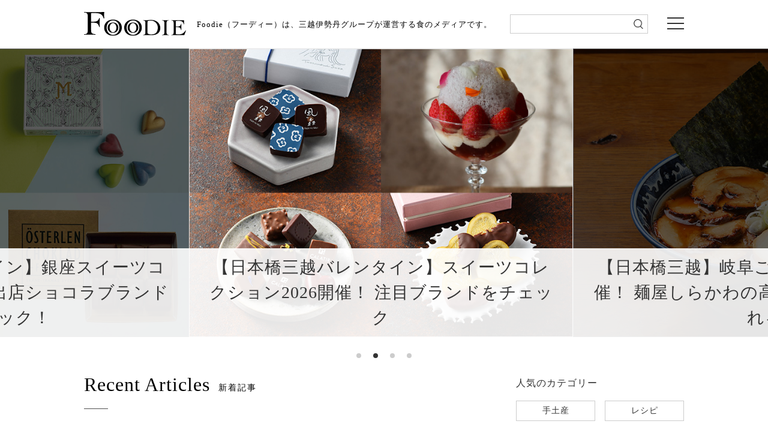

--- FILE ---
content_type: text/html; charset=UTF-8
request_url: https://mi-journey.jp/foodie/?utm_source=mi-journey.jp&utm_medium=referral&utm_campaign=br123
body_size: 67505
content:
<!doctype html>
<html class="no-js" lang="ja">
<head>
<meta charset="utf-8">
<meta http-equiv="x-ua-compatible" content="ie=edge">
<meta name="viewport" content="width=device-width">
<link rel="shortcut icon" href="https://mi-journey.jp/foodie/wp-content/themes/foodie/common/images/favicon.ico">
<link href="//netdna.bootstrapcdn.com/font-awesome/4.6.3/css/font-awesome.css" rel="stylesheet">
<link rel="stylesheet" href="https://mi-journey.jp/foodie/wp-content/themes/foodie/common/css/normalize.css">
<link rel="stylesheet" href="https://mi-journey.jp/foodie/wp-content/themes/foodie/common/css/style.css">
<link rel="stylesheet" href="https://mi-journey.jp/foodie/wp-content/themes/foodie/common/css/swiper.min.css">
<link rel="apple-touch-icon-precomposed" href="https://mi-journey.jp/foodie/wp-content/themes/foodie/common/images/apple-touch-icon.png">
 <!-- GoogleFonts -->
<link href="https://fonts.googleapis.com/css?family=Noto+Sans+JP|Noto+Serif+JP" rel="stylesheet">
<script src="https://mi-journey.jp/foodie/wp-content/themes/foodie/common/js/jquery-3.3.1.min.js"></script>
<script src="https://mi-journey.jp/foodie/wp-content/themes/foodie/common/js/lib.js"></script>
<script src="https://mi-journey.jp/foodie/wp-content/themes/foodie/common/js/script.js"></script>
<script src="https://mi-journey.jp/foodie/wp-content/themes/foodie/common/js/top.js"></script>
<meta name='robots' content='index, follow, max-image-preview:large, max-snippet:-1, max-video-preview:-1' />
	<style>img:is([sizes="auto" i], [sizes^="auto," i]) { contain-intrinsic-size: 3000px 1500px }</style>
	
	<!-- This site is optimized with the Yoast SEO plugin v26.8 - https://yoast.com/product/yoast-seo-wordpress/ -->
	<title>三越伊勢丹の食メディア | FOODIE（フーディー）</title>
	<meta name="description" content="三越伊勢丹の食メディア― FOODIE（フーディー）は、季節の食べ物や注目のスイーツ、プロのレシピ、手土産、使い続けたいキッチングッズ、食器など、あなたのライフスタイルを彩る、あらゆる食情報をお届けします。" />
	<link rel="canonical" href="https://mi-journey.jp/foodie/" />
	<meta property="og:locale" content="ja_JP" />
	<meta property="og:type" content="website" />
	<meta property="og:title" content="三越伊勢丹の食メディア | FOODIE（フーディー）" />
	<meta property="og:description" content="三越伊勢丹の食メディア― FOODIE（フーディー）は、季節の食べ物や注目のスイーツ、プロのレシピ、手土産、使い続けたいキッチングッズ、食器など、あなたのライフスタイルを彩る、あらゆる食情報をお届けします。" />
	<meta property="og:url" content="https://mi-journey.jp/foodie/" />
	<meta property="og:site_name" content="三越伊勢丹の食メディア | FOODIE（フーディー）" />
	<meta property="og:image" content="https://mi-journey.jp/foodie/wp-content/uploads/2018/11/foodie-ogp.png" />
	<meta property="og:image:width" content="1200" />
	<meta property="og:image:height" content="630" />
	<meta property="og:image:type" content="image/png" />
	<meta name="twitter:card" content="summary_large_image" />
	<meta name="twitter:site" content="@mi_foodie" />
	<script type="application/ld+json" class="yoast-schema-graph">{"@context":"https://schema.org","@graph":[{"@type":"CollectionPage","@id":"https://mi-journey.jp/foodie/","url":"https://mi-journey.jp/foodie/","name":"三越伊勢丹の食メディア | FOODIE（フーディー）","isPartOf":{"@id":"https://mi-journey.jp/foodie/#website"},"about":{"@id":"https://mi-journey.jp/foodie/#organization"},"description":"三越伊勢丹の食メディア― FOODIE（フーディー）は、季節の食べ物や注目のスイーツ、プロのレシピ、手土産、使い続けたいキッチングッズ、食器など、あなたのライフスタイルを彩る、あらゆる食情報をお届けします。","breadcrumb":{"@id":"https://mi-journey.jp/foodie/#breadcrumb"},"inLanguage":"ja"},{"@type":"BreadcrumbList","@id":"https://mi-journey.jp/foodie/#breadcrumb","itemListElement":[{"@type":"ListItem","position":1,"name":"ホーム"}]},{"@type":"WebSite","@id":"https://mi-journey.jp/foodie/#website","url":"https://mi-journey.jp/foodie/","name":"FOODIE","description":"三越伊勢丹の食メディア","publisher":{"@id":"https://mi-journey.jp/foodie/#organization"},"alternateName":"FOODIE","potentialAction":[{"@type":"SearchAction","target":{"@type":"EntryPoint","urlTemplate":"https://mi-journey.jp/foodie/?s={search_term_string}"},"query-input":{"@type":"PropertyValueSpecification","valueRequired":true,"valueName":"search_term_string"}}],"inLanguage":"ja"},{"@type":"Organization","@id":"https://mi-journey.jp/foodie/#organization","name":"三越伊勢丹","url":"https://mi-journey.jp/foodie/","logo":{"@type":"ImageObject","inLanguage":"ja","@id":"https://mi-journey.jp/foodie/#/schema/logo/image/","url":"https://mi-journey.jp/foodie/wp-content/uploads/2025/06/mitsukoshi_isetan_logo.png","contentUrl":"https://mi-journey.jp/foodie/wp-content/uploads/2025/06/mitsukoshi_isetan_logo.png","width":696,"height":696,"caption":"三越伊勢丹"},"image":{"@id":"https://mi-journey.jp/foodie/#/schema/logo/image/"},"sameAs":["https://www.facebook.com/mi.foodie","https://x.com/mi_foodie","https://www.instagram.com/mi_foodie/"]}]}</script>
	<!-- / Yoast SEO plugin. -->


<script type="text/javascript" id="wpp-js" src="https://mi-journey.jp/foodie/wp-content/plugins/wordpress-popular-posts/assets/js/wpp.min.js?ver=7.3.6" data-sampling="1" data-sampling-rate="100" data-api-url="https://mi-journey.jp/foodie/wp-json/wordpress-popular-posts" data-post-id="0" data-token="b0251ed4cc" data-lang="0" data-debug="0"></script>
<link rel='stylesheet' id='wp-block-library-css' href='https://mi-journey.jp/foodie/wp-includes/css/dist/block-library/style.min.css?ver=6.8.3' type='text/css' media='all' />
<style id='classic-theme-styles-inline-css' type='text/css'>
/*! This file is auto-generated */
.wp-block-button__link{color:#fff;background-color:#32373c;border-radius:9999px;box-shadow:none;text-decoration:none;padding:calc(.667em + 2px) calc(1.333em + 2px);font-size:1.125em}.wp-block-file__button{background:#32373c;color:#fff;text-decoration:none}
</style>
<style id='global-styles-inline-css' type='text/css'>
:root{--wp--preset--aspect-ratio--square: 1;--wp--preset--aspect-ratio--4-3: 4/3;--wp--preset--aspect-ratio--3-4: 3/4;--wp--preset--aspect-ratio--3-2: 3/2;--wp--preset--aspect-ratio--2-3: 2/3;--wp--preset--aspect-ratio--16-9: 16/9;--wp--preset--aspect-ratio--9-16: 9/16;--wp--preset--color--black: #000000;--wp--preset--color--cyan-bluish-gray: #abb8c3;--wp--preset--color--white: #ffffff;--wp--preset--color--pale-pink: #f78da7;--wp--preset--color--vivid-red: #cf2e2e;--wp--preset--color--luminous-vivid-orange: #ff6900;--wp--preset--color--luminous-vivid-amber: #fcb900;--wp--preset--color--light-green-cyan: #7bdcb5;--wp--preset--color--vivid-green-cyan: #00d084;--wp--preset--color--pale-cyan-blue: #8ed1fc;--wp--preset--color--vivid-cyan-blue: #0693e3;--wp--preset--color--vivid-purple: #9b51e0;--wp--preset--gradient--vivid-cyan-blue-to-vivid-purple: linear-gradient(135deg,rgba(6,147,227,1) 0%,rgb(155,81,224) 100%);--wp--preset--gradient--light-green-cyan-to-vivid-green-cyan: linear-gradient(135deg,rgb(122,220,180) 0%,rgb(0,208,130) 100%);--wp--preset--gradient--luminous-vivid-amber-to-luminous-vivid-orange: linear-gradient(135deg,rgba(252,185,0,1) 0%,rgba(255,105,0,1) 100%);--wp--preset--gradient--luminous-vivid-orange-to-vivid-red: linear-gradient(135deg,rgba(255,105,0,1) 0%,rgb(207,46,46) 100%);--wp--preset--gradient--very-light-gray-to-cyan-bluish-gray: linear-gradient(135deg,rgb(238,238,238) 0%,rgb(169,184,195) 100%);--wp--preset--gradient--cool-to-warm-spectrum: linear-gradient(135deg,rgb(74,234,220) 0%,rgb(151,120,209) 20%,rgb(207,42,186) 40%,rgb(238,44,130) 60%,rgb(251,105,98) 80%,rgb(254,248,76) 100%);--wp--preset--gradient--blush-light-purple: linear-gradient(135deg,rgb(255,206,236) 0%,rgb(152,150,240) 100%);--wp--preset--gradient--blush-bordeaux: linear-gradient(135deg,rgb(254,205,165) 0%,rgb(254,45,45) 50%,rgb(107,0,62) 100%);--wp--preset--gradient--luminous-dusk: linear-gradient(135deg,rgb(255,203,112) 0%,rgb(199,81,192) 50%,rgb(65,88,208) 100%);--wp--preset--gradient--pale-ocean: linear-gradient(135deg,rgb(255,245,203) 0%,rgb(182,227,212) 50%,rgb(51,167,181) 100%);--wp--preset--gradient--electric-grass: linear-gradient(135deg,rgb(202,248,128) 0%,rgb(113,206,126) 100%);--wp--preset--gradient--midnight: linear-gradient(135deg,rgb(2,3,129) 0%,rgb(40,116,252) 100%);--wp--preset--font-size--small: 13px;--wp--preset--font-size--medium: 20px;--wp--preset--font-size--large: 36px;--wp--preset--font-size--x-large: 42px;--wp--preset--spacing--20: 0.44rem;--wp--preset--spacing--30: 0.67rem;--wp--preset--spacing--40: 1rem;--wp--preset--spacing--50: 1.5rem;--wp--preset--spacing--60: 2.25rem;--wp--preset--spacing--70: 3.38rem;--wp--preset--spacing--80: 5.06rem;--wp--preset--shadow--natural: 6px 6px 9px rgba(0, 0, 0, 0.2);--wp--preset--shadow--deep: 12px 12px 50px rgba(0, 0, 0, 0.4);--wp--preset--shadow--sharp: 6px 6px 0px rgba(0, 0, 0, 0.2);--wp--preset--shadow--outlined: 6px 6px 0px -3px rgba(255, 255, 255, 1), 6px 6px rgba(0, 0, 0, 1);--wp--preset--shadow--crisp: 6px 6px 0px rgba(0, 0, 0, 1);}:where(.is-layout-flex){gap: 0.5em;}:where(.is-layout-grid){gap: 0.5em;}body .is-layout-flex{display: flex;}.is-layout-flex{flex-wrap: wrap;align-items: center;}.is-layout-flex > :is(*, div){margin: 0;}body .is-layout-grid{display: grid;}.is-layout-grid > :is(*, div){margin: 0;}:where(.wp-block-columns.is-layout-flex){gap: 2em;}:where(.wp-block-columns.is-layout-grid){gap: 2em;}:where(.wp-block-post-template.is-layout-flex){gap: 1.25em;}:where(.wp-block-post-template.is-layout-grid){gap: 1.25em;}.has-black-color{color: var(--wp--preset--color--black) !important;}.has-cyan-bluish-gray-color{color: var(--wp--preset--color--cyan-bluish-gray) !important;}.has-white-color{color: var(--wp--preset--color--white) !important;}.has-pale-pink-color{color: var(--wp--preset--color--pale-pink) !important;}.has-vivid-red-color{color: var(--wp--preset--color--vivid-red) !important;}.has-luminous-vivid-orange-color{color: var(--wp--preset--color--luminous-vivid-orange) !important;}.has-luminous-vivid-amber-color{color: var(--wp--preset--color--luminous-vivid-amber) !important;}.has-light-green-cyan-color{color: var(--wp--preset--color--light-green-cyan) !important;}.has-vivid-green-cyan-color{color: var(--wp--preset--color--vivid-green-cyan) !important;}.has-pale-cyan-blue-color{color: var(--wp--preset--color--pale-cyan-blue) !important;}.has-vivid-cyan-blue-color{color: var(--wp--preset--color--vivid-cyan-blue) !important;}.has-vivid-purple-color{color: var(--wp--preset--color--vivid-purple) !important;}.has-black-background-color{background-color: var(--wp--preset--color--black) !important;}.has-cyan-bluish-gray-background-color{background-color: var(--wp--preset--color--cyan-bluish-gray) !important;}.has-white-background-color{background-color: var(--wp--preset--color--white) !important;}.has-pale-pink-background-color{background-color: var(--wp--preset--color--pale-pink) !important;}.has-vivid-red-background-color{background-color: var(--wp--preset--color--vivid-red) !important;}.has-luminous-vivid-orange-background-color{background-color: var(--wp--preset--color--luminous-vivid-orange) !important;}.has-luminous-vivid-amber-background-color{background-color: var(--wp--preset--color--luminous-vivid-amber) !important;}.has-light-green-cyan-background-color{background-color: var(--wp--preset--color--light-green-cyan) !important;}.has-vivid-green-cyan-background-color{background-color: var(--wp--preset--color--vivid-green-cyan) !important;}.has-pale-cyan-blue-background-color{background-color: var(--wp--preset--color--pale-cyan-blue) !important;}.has-vivid-cyan-blue-background-color{background-color: var(--wp--preset--color--vivid-cyan-blue) !important;}.has-vivid-purple-background-color{background-color: var(--wp--preset--color--vivid-purple) !important;}.has-black-border-color{border-color: var(--wp--preset--color--black) !important;}.has-cyan-bluish-gray-border-color{border-color: var(--wp--preset--color--cyan-bluish-gray) !important;}.has-white-border-color{border-color: var(--wp--preset--color--white) !important;}.has-pale-pink-border-color{border-color: var(--wp--preset--color--pale-pink) !important;}.has-vivid-red-border-color{border-color: var(--wp--preset--color--vivid-red) !important;}.has-luminous-vivid-orange-border-color{border-color: var(--wp--preset--color--luminous-vivid-orange) !important;}.has-luminous-vivid-amber-border-color{border-color: var(--wp--preset--color--luminous-vivid-amber) !important;}.has-light-green-cyan-border-color{border-color: var(--wp--preset--color--light-green-cyan) !important;}.has-vivid-green-cyan-border-color{border-color: var(--wp--preset--color--vivid-green-cyan) !important;}.has-pale-cyan-blue-border-color{border-color: var(--wp--preset--color--pale-cyan-blue) !important;}.has-vivid-cyan-blue-border-color{border-color: var(--wp--preset--color--vivid-cyan-blue) !important;}.has-vivid-purple-border-color{border-color: var(--wp--preset--color--vivid-purple) !important;}.has-vivid-cyan-blue-to-vivid-purple-gradient-background{background: var(--wp--preset--gradient--vivid-cyan-blue-to-vivid-purple) !important;}.has-light-green-cyan-to-vivid-green-cyan-gradient-background{background: var(--wp--preset--gradient--light-green-cyan-to-vivid-green-cyan) !important;}.has-luminous-vivid-amber-to-luminous-vivid-orange-gradient-background{background: var(--wp--preset--gradient--luminous-vivid-amber-to-luminous-vivid-orange) !important;}.has-luminous-vivid-orange-to-vivid-red-gradient-background{background: var(--wp--preset--gradient--luminous-vivid-orange-to-vivid-red) !important;}.has-very-light-gray-to-cyan-bluish-gray-gradient-background{background: var(--wp--preset--gradient--very-light-gray-to-cyan-bluish-gray) !important;}.has-cool-to-warm-spectrum-gradient-background{background: var(--wp--preset--gradient--cool-to-warm-spectrum) !important;}.has-blush-light-purple-gradient-background{background: var(--wp--preset--gradient--blush-light-purple) !important;}.has-blush-bordeaux-gradient-background{background: var(--wp--preset--gradient--blush-bordeaux) !important;}.has-luminous-dusk-gradient-background{background: var(--wp--preset--gradient--luminous-dusk) !important;}.has-pale-ocean-gradient-background{background: var(--wp--preset--gradient--pale-ocean) !important;}.has-electric-grass-gradient-background{background: var(--wp--preset--gradient--electric-grass) !important;}.has-midnight-gradient-background{background: var(--wp--preset--gradient--midnight) !important;}.has-small-font-size{font-size: var(--wp--preset--font-size--small) !important;}.has-medium-font-size{font-size: var(--wp--preset--font-size--medium) !important;}.has-large-font-size{font-size: var(--wp--preset--font-size--large) !important;}.has-x-large-font-size{font-size: var(--wp--preset--font-size--x-large) !important;}
:where(.wp-block-post-template.is-layout-flex){gap: 1.25em;}:where(.wp-block-post-template.is-layout-grid){gap: 1.25em;}
:where(.wp-block-columns.is-layout-flex){gap: 2em;}:where(.wp-block-columns.is-layout-grid){gap: 2em;}
:root :where(.wp-block-pullquote){font-size: 1.5em;line-height: 1.6;}
</style>
<link rel='stylesheet' id='wordpress-popular-posts-css-css' href='https://mi-journey.jp/foodie/wp-content/plugins/wordpress-popular-posts/assets/css/wpp.css?ver=7.3.6' type='text/css' media='all' />
<link rel="https://api.w.org/" href="https://mi-journey.jp/foodie/wp-json/" /><link rel="EditURI" type="application/rsd+xml" title="RSD" href="https://mi-journey.jp/foodie/xmlrpc.php?rsd" />
                <script>
                    var ajaxUrl = 'https://mi-journey.jp/foodie/wp-admin/admin-ajax.php';
                </script>
                    <style id="wpp-loading-animation-styles">@-webkit-keyframes bgslide{from{background-position-x:0}to{background-position-x:-200%}}@keyframes bgslide{from{background-position-x:0}to{background-position-x:-200%}}.wpp-widget-block-placeholder,.wpp-shortcode-placeholder{margin:0 auto;width:60px;height:3px;background:#dd3737;background:linear-gradient(90deg,#dd3737 0%,#571313 10%,#dd3737 100%);background-size:200% auto;border-radius:3px;-webkit-animation:bgslide 1s infinite linear;animation:bgslide 1s infinite linear}</style>
            <link rel="alternate"  type="application/rss+xml"  href="https://mi-journey.jp/foodie/feed/" ><!-- レコメンド出力共通用＆追跡タグ挿入始まり -->
<!-- サーバー状況確認共通スクリプト始まり -->
<script type="text/javascript">
if(!window.ExpSc){var ExpSc={f:0,h:"",m:{},c:function(){ExpSc.h=(location.protocol=="https:"?"https:":"http:");var i=document.createElement("img");i.style.display="none";i.onload=function(){ExpSc.f=2;};i.onerror=function(){ExpSc.f=1;};i.src=ExpSc.h+"//foodie.ec-optimizer.com/img/spacer.gif?t="+(new Date-0);document.body.appendChild(i);},r:function(u,i,p){ if(!ExpSc.f){setTimeout(function(){ExpSc.r(u,i,p);},9);}else if(ExpSc.f==2){ if(i){ if(ExpSc.m[i])return;ExpSc.m[i]=1;}var s=document.createElement("script");s.type="text/javascript";s.charset="UTF-8";if(i)s.id=i;for(var k in p)s.setAttribute(k,p[k]);s.src=ExpSc.h+u+"?t="+(new Date/(1<<20)|0);document.body.appendChild(s);}},s:function(){ if(document.readyState.match(/(^u|g$)/)){ if(document.addEventListener){document.addEventListener("DOMContentLoaded",ExpSc.c,!1);}else{setTimeout(ExpSc.s,0);}}else{ExpSc.c();}}};ExpSc.s();}
</script>
<!-- サーバー状況確認共通スクリプト終わり -->
<!-- js呼び出しスクリプト始まり -->
<!--<script type="text/javascript">-->
<!--var expscrec=function(){ if(!window.ExpSc){setTimeout(expscrec,9);}else{ExpSc.r("//foodie.ec-optimizer.com/speights/dynrec2.js","fsrecommend",{});}};expscrec();-->
<!--</script>-->
<!-- js呼び出しスクリプト終わり -->
<!-- レコメンド出力共通用＆追跡タグ挿入終わり -->
<!-- Google Tag Manager -->
<script>(function(w,d,s,l,i){w[l]=w[l]||[];w[l].push({'gtm.start':
new Date().getTime(),event:'gtm.js'});var f=d.getElementsByTagName(s)[0],
j=d.createElement(s),dl=l!='dataLayer'?'&l='+l:'';j.async=true;j.src=
'https://www.googletagmanager.com/gtm.js?id='+i+dl;f.parentNode.insertBefore(j,f);
})(window,document,'script','dataLayer','GTM-W9GH7F');</script>
<!-- End Google Tag Manager -->
</head>

<body class="top">

<!-- Google Tag Manager (noscript) -->
<noscript><iframe src="https://www.googletagmanager.com/ns.html?id=GTM-W9GH7F"
height="0" width="0" style="display:none;visibility:hidden"></iframe></noscript>
<!-- End Google Tag Manager (noscript) -->

<div class="overlay"></div>
<header>
 <div class="header_wrap">
  <div class="header_inner">
    <p class="logo pcOnly" id="sp-main-logo"><a href="/foodie/"><img src="https://mi-journey.jp/foodie/wp-content/themes/foodie/common/images/logo.svg" alt="FOODIE"/></a></p>
    <p class="logo spOnly" id="sp-main-logo"><a href="/foodie/"><img src="https://mi-journey.jp/foodie/wp-content/themes/foodie/common/images/logo_sp.svg" alt="FOODIE 三越伊勢丹の食メディア"/></a></p>
        <h1 class="lead">Foodie（フーディー）は、三越伊勢丹グループが運営する食のメディアです。</h1>
    	  <div class="search_sp trigger_search">
      <div class="search_sp_icon">
        <img src="https://mi-journey.jp/foodie/wp-content/themes/foodie/common/images/icon_search.png" alt="検索"/>
        <span></span><span></span><span></span>
      </div>
      <p class="search_sp_text">検索</p>
    </div>
    <div class="menu trigger"><span></span><span></span><span></span></div>
  </div>
  <!--/header_top_inner--> 
  <div class="search">
      <form name="search_form" action="https://search.mi-journey.jp/foodie/" method="GET" onsubmit="return mysearch(this);">
    <input type="text" name="kw" value="" class="iSearchAssist" id="searchtext">
    <input type="hidden" name="ie" value="u">
    <input type="submit" value="" id="searchsubmit">
</form>
    </div>
  </div>
</header>

<div class="global-nav">
  <div class="global-nav_inner">
    <ul class="navi01">
      <li class="hs"><a href="/foodie/horoscope_top/">
          <p>FOODIE占い</p>
          </a></li>
      <li class="n01 trg"><a href="https://mi-journey.jp/foodie/list/?recipe=all" class="switch switch01">
        <p>レシピ</p>
        </a> </li>
      <li class="n02"><a href="https://mi-journey.jp/foodie/list/?tag=sweets" class="switch switch03">
        <p>スイーツ</p>
        </a></li>
      <li class="n03"><a href="https://mi-journey.jp/foodie/list/?tag=gift">
        <p>手土産・ギフト</p>
        </a></li>
      <li class="n04"><a href="https://mi-journey.jp/foodie/list/?tag=news">
        <p>ニュース・イベント</p>
        </a></li>
      <li class="n05 tab"><a href="https://mi-journey.jp/foodie/list/?tag=recommend" class="switch switch02">
        <p>おすすめアイテム</p>
        </a> </li>
    </ul>
    <div class="box">
      <div class="content global-nav-sub01">
        <p><a href="https://mi-journey.jp/foodie/list/?recipe=all">全て</a></p>
                            <p><a href="https://mi-journey.jp/foodie/list/?recipe=ingredient">食材</a></p>
                    <p><a href="https://mi-journey.jp/foodie/list/?recipe=meat">肉</a></p>
                    <p><a href="https://mi-journey.jp/foodie/list/?recipe=vegetable">野菜</a></p>
                    <p><a href="https://mi-journey.jp/foodie/list/?recipe=food_sweets">スイーツ</a></p>
                    <p><a href="https://mi-journey.jp/foodie/list/?recipe=food">料理の種類</a></p>
                    <p><a href="https://mi-journey.jp/foodie/list/?recipe=method">調理法</a></p>
                    <p><a href="https://mi-journey.jp/foodie/list/?recipe=event">イベント・ピックアップ</a></p>
              </div>
      <div class="content global-nav-sub02">
        <p><a href="https://mi-journey.jp/foodie/list/?tag=recommend">全て</a></p>
        <p><a href="https://mi-journey.jp/foodie/list/?tag=recommend,rice">米・パン・麺</a></p>
        <p><a href="https://mi-journey.jp/foodie/list/?tag=recommend,lunchbox">弁当・惣菜</a></p>
        <p><a href="https://mi-journey.jp/foodie/list/?tag=recommend,drink">ドリンク</a></p>
        <p><a href="https://mi-journey.jp/foodie/list/?tag=recommend,meat">肉</a></p>
        <p><a href="https://mi-journey.jp/foodie/list/?tag=recommend,vegitables">野菜・果物</a></p>
        <p><a href="https://mi-journey.jp/foodie/list/?tag=recommend,seafood">魚介</a></p>
        <p><a href="https://mi-journey.jp/foodie/list/?tag=recommend,snack">おつまみ・スナック</a></p>
        <p><a href="https://mi-journey.jp/foodie/list/?tag=recommend,seasoning">調味料</a></p>
        <p><a href="https://mi-journey.jp/foodie/list/?tag=recommend,kitchengoods">キッチングッズ</a></p>
      </div>
      <div class="content global-nav-sub03">
        <p><a href="https://mi-journey.jp/foodie/list/?tag=sweets">全て</a></p>
        <p><a href="https://mi-journey.jp/foodie/list/?tag=sweets,japanese-sweets">和菓子</a></p>
        <p><a href="https://mi-journey.jp/foodie/list/?tag=sweets,western-sweets">洋菓子</a></p>
      </div>
    </div>
    <ul class="navi02">
      <li class="n06"><a href="https://mi-journey.jp/foodie/list/?tag=column">
        <p>読み物・コラム</p>
        </a></li>
      <li class="n01"><a href="https://mi-journey.jp/foodie/list/?osusume=buyer">
        <p>バイヤーのイチオシ！</p>
        </a></li>
      <li class="n02"><a href="https://mi-journey.jp/foodie/list/?store=shinjuku">
        <p>伊勢丹新宿店</p>
        </a></li>
      <li class="n03"><a href="https://mi-journey.jp/foodie/list/?store=ginza">
        <p>銀座三越</p>
        </a></li>
      <li class="n03"><a href="https://mi-journey.jp/foodie/list/?store=nihonbashi">
        <p>日本橋三越本店</p>
        </a></li>
    </ul>
    <div class="close-btn">× Close</div>
  </div>
</div>
<!--/global-nav-->


<div class="swiper-container">
  <div class="slides swiper-wrapper">
    <div class="0 slide01 swiper-slide"><a href="https://mi-journey.jp/foodie/109491/"><img src="https://mi-journey.jp/foodie/wp-content/uploads/2026/01/260114ginzasweets1.jpg" alt="" style="width: 100%;" /> <div><span>【銀座三越バレンタイン】銀座スイーツコレクション 2026。初出店ショコラブランドをチェック！</span></div> </a> </div> <div class="1 slide01 swiper-slide"><a href="https://mi-journey.jp/foodie/109495/"><img src="https://mi-journey.jp/foodie/wp-content/uploads/2026/01/260117nihonbashiswe1.jpg" alt="" style="width: 100%;" /> <div><span>【日本橋三越バレンタイン】スイーツコレクション2026開催！ 注目ブランドをチェック</span></div> </a> </div> <div class="2 slide01 swiper-slide"><a href="https://mi-journey.jp/foodie/109493/"><img src="https://mi-journey.jp/foodie/wp-content/uploads/2026/01/260115gifu1.jpg" alt="" style="width: 100%;" /> <div><span>【日本橋三越】岐阜ご当地グルメフェア開催！ 麺屋しらかわの高山ラーメンが食べられる</span></div> </a> </div> <div class="3 slide01 swiper-slide"><a href="https://mi-journey.jp/foodie/109497/"><img src="https://mi-journey.jp/foodie/wp-content/uploads/2026/01/260102salocho1.jpg" alt="" style="width: 100%;" /> <div><span>サロン・デュ・ショコラ2026〈PART2〉世界のトップシェフ3名が語る情熱を紹介！</span></div> </a> </div>   </div>
  <!-- If we need pagination -->
  <div class="swiper-pagination"></div>

  <!-- If we need navigation buttons -->
  <div class="swiper-button-wrap">
    <div class="swiper-button-next"></div>
    <div class="swiper-button-prev"></div>
  </div>
</div>

<div id="main">
  <div class="main_inner">
    <div id="contents">

      <div class="sp_search_articles">
        <form name="search_form" action="https://search.mi-journey.jp/foodie/" method="GET" onsubmit="return mysearch_temp(this);">
          <input type="text" placeholder="レシピ検索" name="kw" value="" id="sp_search_articles_text" class="iSearchAssist">
          <input type="hidden" name="ie" value="u&ord=p">
          <input type="hidden" name="temp" value="recipe">
          <input type="submit" value=""  id="sp_search_articles_submit">
        </form>
      </div>

      <div class="sp_popular_category">
        <p class="sp_popular_category_title">人気のカテゴリー</p>
        <ul class="sp_popular_category_inner">
          <li><a href="/foodie/list/?tag=gift">手土産</a></li>
          <li><a href="/foodie/list/?tag=recipe">レシピ</a></li>
        </ul>
      </div>

      <h2 class="main_title">Recent Articles<span>新着記事</span></h2>

            <article>
      	<figure><a href="https://mi-journey.jp/foodie/109503/"><img src="https://mi-journey.jp/foodie/wp-content/uploads/2026/01/260120anko1.jpg" alt=""></a></figure>
        <div class="article_info">
          <div class="update">
            <p>2026.01.21</p>
            <div class="category"><span>ニュース・イベント</span></div>
          </div>
          <h3 class="title"><a href="https://mi-journey.jp/foodie/109503/">【日本橋三越本店】あんこ博覧会®2026開催！ あんこ×ベリーのおいしい出合いに注目♡</a></h3>
          <p class="text"><a href="https://mi-journey.jp/foodie/109503/">あんこ好きの皆さま、お待たせしました！ この冬も日本橋三越本店の人気イベント「あんこ博覧会®」が2026年1月28日（水...</a></p>
        </div>
      </article>

            <article>
      	<figure><a href="https://mi-journey.jp/foodie/109501/"><img src="https://mi-journey.jp/foodie/wp-content/uploads/2026/01/260119onionsoup1.jpg" alt=""></a></figure>
        <div class="article_info">
          <div class="update">
            <p>2026.01.20</p>
            <div class="category"><span>レシピ</span></div>
          </div>
          <h3 class="title"><a href="https://mi-journey.jp/foodie/109501/">【ヴィロン直伝】オニオングラタンスープのレシピ。甘い玉ねぎ＆とろ～りチーズが美味！</a></h3>
          <p class="text"><a href="https://mi-journey.jp/foodie/109501/">飴色になるまで炒めた玉ねぎのスープにパンとチーズをのせ、香ばしく焼き上げた「オニオングラタンスープ」。玉ねぎの甘みをたっ...</a></p>
        </div>
      </article>

            <article>
      	<figure><a href="https://mi-journey.jp/foodie/109499/"><img src="https://mi-journey.jp/foodie/wp-content/uploads/2026/01/260116ehomaki1.jpg" alt=""></a></figure>
        <div class="article_info">
          <div class="update">
            <p>2026.01.19</p>
            <div class="category"><span>おすすめアイテム</span></div>
          </div>
          <h3 class="title"><a href="https://mi-journey.jp/foodie/109499/">【2026】2月3日（火）節分当日に東京で買える恵方巻8選。ご祈祷した海苔で縁起がいい！</a></h3>
          <p class="text"><a href="https://mi-journey.jp/foodie/109499/">2026年の節分は2月3日（火）。幸福の神様がいるとされる方角「恵方」を向いて無言で恵方巻を食べきると縁起がよいとされて...</a></p>
        </div>
      </article>

            <article>
      	<figure><a href="https://mi-journey.jp/foodie/57007/?26119"><img src="https://mi-journey.jp/foodie/wp-content/uploads/2019/07/foodie_horoscope_list.jpg" alt=""></a></figure>
        <div class="article_info">
          <div class="update">
            <p>2026.01.19</p>
            <div class="category"><span>占い</span></div>
          </div>
          <h3 class="title"><a href="https://mi-journey.jp/foodie/57007/?26119">【占い】1/19 〜 1/25のラッキーフードは!?</a></h3>
          <p class="text"><a href="https://mi-journey.jp/foodie/57007/?26119">＜毎週月曜日更新＞人気の占い師、星乃せいこ先生が、あなたの今週の運勢を占います。さらには、もっちりキュートなMr.FOO...</a></p>
        </div>
      </article>

            <article>
      	<figure><a href="https://mi-journey.jp/foodie/109497/"><img src="https://mi-journey.jp/foodie/wp-content/uploads/2026/01/260102salocho1.jpg" alt=""></a></figure>
        <div class="article_info">
          <div class="update">
            <p>2026.01.17</p>
            <div class="category"><span>ニュース・イベント</span></div>
          </div>
          <h3 class="title"><a href="https://mi-journey.jp/foodie/109497/">サロン・デュ・ショコラ2026〈PART2〉世界のトップシェフ3名が語る情熱を紹介！</a></h3>
          <p class="text"><a href="https://mi-journey.jp/foodie/109497/">東京・伊勢丹新宿店で開催される、年に一度のショコラの祭典「～パリ発、チョコレートの祭典～サロン・デュ・ショコラ2026」...</a></p>
        </div>
      </article>

            <article>
      	<figure><a href="https://mi-journey.jp/foodie/109495/"><img src="https://mi-journey.jp/foodie/wp-content/uploads/2026/01/260117nihonbashiswe1.jpg" alt=""></a></figure>
        <div class="article_info">
          <div class="update">
            <p>2026.01.15</p>
            <div class="category"><span>ニュース・イベント</span></div>
          </div>
          <h3 class="title"><a href="https://mi-journey.jp/foodie/109495/">【日本橋三越バレンタイン】スイーツコレクション2026開催！ 注目ブランドをチェック</a></h3>
          <p class="text"><a href="https://mi-journey.jp/foodie/109495/">バレンタイン目前のこの時期、日本橋三越本店では「スイーツコレクション 2026」が今年もスタート！ 2026年1月28日...</a></p>
        </div>
      </article>

            <article>
      	<figure><a href="https://mi-journey.jp/foodie/109493/"><img src="https://mi-journey.jp/foodie/wp-content/uploads/2026/01/260115gifu1.jpg" alt=""></a></figure>
        <div class="article_info">
          <div class="update">
            <p>2026.01.14</p>
            <div class="category"><span>ニュース・イベント</span></div>
          </div>
          <h3 class="title"><a href="https://mi-journey.jp/foodie/109493/">【日本橋三越】岐阜ご当地グルメフェア開催！ 麺屋しらかわの高山ラーメンが食べられる</a></h3>
          <p class="text"><a href="https://mi-journey.jp/foodie/109493/">日本のちょうど真ん中にある岐阜県。東西の食文化が交わる土地だからこそ育まれてきた味わいがあり、清らかな水や寒暖差のある気...</a></p>
        </div>
      </article>

            <article>
      	<figure><a href="https://mi-journey.jp/foodie/109491/"><img src="https://mi-journey.jp/foodie/wp-content/uploads/2026/01/260114ginzasweets1.jpg" alt=""></a></figure>
        <div class="article_info">
          <div class="update">
            <p>2026.01.12</p>
            <div class="category"><span>ニュース・イベント</span></div>
          </div>
          <h3 class="title"><a href="https://mi-journey.jp/foodie/109491/">【銀座三越バレンタイン】銀座スイーツコレクション 2026。初出店ショコラブランドをチェック！</a></h3>
          <p class="text"><a href="https://mi-journey.jp/foodie/109491/">バレンタインデーに向けて、じわじわとチョコレート熱が上がりはじめる1月⋯「今年はどんなチョコレートを選ぼうかな？」とチェ...</a></p>
        </div>
      </article>

            <article>
      	<figure><a href="https://mi-journey.jp/foodie/109489/"><img src="https://mi-journey.jp/foodie/wp-content/uploads/2025/01/250112daikan1.jpg" alt=""></a></figure>
        <div class="article_info">
          <div class="update">
            <p>2026.01.09</p>
            <div class="category"><span>読み物・コラム</span></div>
          </div>
          <h3 class="title"><a href="https://mi-journey.jp/foodie/109489/">2026年の大寒とはいつ？ 縁起がいい食べ物「大寒卵」とは？ 疑問をプロが解説！</a></h3>
          <p class="text"><a href="https://mi-journey.jp/foodie/109489/">2026年1月20日（火）は、二十四節気（にじゅうしせっき）の「大寒（だいかん）」。大寒とは、一年で最も寒いとされる期間...</a></p>
        </div>
      </article>

            <article>
      	<figure><a href="https://mi-journey.jp/foodie/109487/"><img src="https://mi-journey.jp/foodie/wp-content/uploads/2026/01/260101salocho1.jpg" alt=""></a></figure>
        <div class="article_info">
          <div class="update">
            <p>2026.01.08</p>
            <div class="category"><span>ニュース・イベント</span></div>
          </div>
          <h3 class="title"><a href="https://mi-journey.jp/foodie/109487/">サロン・デュ・ショコラ2026〈PART1〉注目シェフにカカオへの想いを徹底取材！</a></h3>
          <p class="text"><a href="https://mi-journey.jp/foodie/109487/">東京・伊勢丹新宿店で開催される、年に一度のショコラの祭典「～パリ発、チョコレートの祭典～サロン・デュ・ショコラ2026」...</a></p>
        </div>
      </article>

      
      <div class="btn more-top01"><a href="https://mi-journey.jp/foodie/list/page/2/"><span>MORE</span></a></div>
    </div>
    <!--/contents-->
    
        <div id="side">
      <!-- 20191002 人気のカテゴリー -->
            <div class="side_box list_popular_category">
        <p class="list_popular_category_title">人気のカテゴリー</p>
        <ul class="list_popular_category_inner">
          <li><a href="/foodie/list/?tag=gift">手土産</a></li>
          <li><a href="/foodie/list/?tag=recipe">レシピ</a></li>
        </ul>
      </div>
            <!-- /20191002 人気のカテゴリー -->

            
      <div class="side_box list_2column">
        <div class="title">
          <p>Ranking</p>
          <span>人気記事ランキング</span></div>
        <div class="list_2column_inner">
          <div class="list_2column_item"> <a href="https://mi-journey.jp/foodie/109489/"> <span>1</span><figure><img src="https://mi-journey.jp/foodie/wp-content/uploads/2025/01/250112daikan1-400x301.jpg" alt=""></figure><div>2026年の大寒とはいつ？ 縁起がいい食べ物「大寒卵」とは？ 疑問をプロが解説！</div></a></div><div class="list_2column_item"> <a href="https://mi-journey.jp/foodie/109497/"> <span>2</span><figure><img src="https://mi-journey.jp/foodie/wp-content/uploads/2026/01/260102salocho1-400x301.jpg" alt=""></figure><div>サロン・デュ・ショコラ2026〈PART2〉世界のトップシェフ3名が語る情熱を紹介！</div></a></div><div class="list_2column_item"> <a href="https://mi-journey.jp/foodie/109487/"> <span>3</span><figure><img src="https://mi-journey.jp/foodie/wp-content/uploads/2026/01/260101salocho1-400x301.jpg" alt=""></figure><div>サロン・デュ・ショコラ2026〈PART1〉注目シェフにカカオへの想いを徹底取材！</div></a></div><div class="hide_contents hide01"><div class="list_2column_item"> <a href="https://mi-journey.jp/foodie/109491/"> <span>4</span><figure><img src="https://mi-journey.jp/foodie/wp-content/uploads/2026/01/260114ginzasweets1-400x301.jpg" alt=""></figure><div>【銀座三越バレンタイン】銀座スイーツコレクション 2026。初出店ショコラブランドをチェック！</div></a></div><div class="list_2column_item"> <a href="https://mi-journey.jp/foodie/109495/"> <span>5</span><figure><img src="https://mi-journey.jp/foodie/wp-content/uploads/2026/01/260117nihonbashiswe1-400x301.jpg" alt=""></figure><div>【日本橋三越バレンタイン】スイーツコレクション2026開催！ 注目ブランドをチェック</div></a></div><div class="list_2column_item"> <a href="https://mi-journey.jp/foodie/109485/"> <span>6</span><figure><img src="https://mi-journey.jp/foodie/wp-content/uploads/2026/01/260104ehomaki1-400x301.jpg" alt=""></figure><div>【伊勢丹新宿店】2026恵方巻のオンライン予約がスタート！ おすすめ7選</div></a></div><div class="list_2column_item"> <a href="https://mi-journey.jp/foodie/109501/"> <span>7</span><figure><img src="https://mi-journey.jp/foodie/wp-content/uploads/2026/01/260119onionsoup1-400x301.jpg" alt=""></figure><div>【ヴィロン直伝】オニオングラタンスープのレシピ。甘い玉ねぎ＆とろ～りチーズが美味！</div></a></div><div class="list_2column_item"> <a href="https://mi-journey.jp/foodie/109417/"> <span>8</span><figure><img src="https://mi-journey.jp/foodie/wp-content/uploads/2026/01/260107ichigo1-400x301.jpg" alt=""></figure><div>【伊勢丹新宿店】2026人気のいちご大福10品。販売スケジュールをチェック！</div></a></div><div class="list_2column_item"> <a href="https://mi-journey.jp/foodie/109483/"> <span>9</span><figure><img src="https://mi-journey.jp/foodie/wp-content/uploads/2026/01/260109atsuyakitamago1-400x301.jpg" alt=""></figure><div>甘くて香ばしく弾力あり！ 関東風の厚焼き玉子（卵焼き）レシピ。弁当にも◎</div></a></div><div class="list_2column_item"> <a href="https://mi-journey.jp/foodie/108810/"> <span>10</span><figure><img src="https://mi-journey.jp/foodie/wp-content/uploads/2025/12/251213zouni1-400x301.jpg" alt=""></figure><div>【人気】関東と関西の雑煮レシピ2品。すまし汁・白味噌、角餅・丸餅、具材の違いも注目！</div></a></div></div>        </div>
        <div class="btn_more more01"><p><span></span></p></div>
      </div>

            
      <!-- banner start -->
      <div class="side_box list_relation">
      <div class="title"><p>Related Sites</p><span>関連サイト</span></div>
       <ul>


        <li>
          <a href="https://www.mistore.jp/shopping/feature/foods_f3/mitsukoshi_osusume_f?utm_source=mi-journey.jp&utm_medium=referral&utm_campaign=br170" target="_blank">
            <img src="https://mi-journey.jp/foodie/wp-content/uploads/2025/11/2f0fa976856cbb92ab670a117954de11.jpg" alt="冬の美味セレクション" class="pcOnly"/>
            <img src="https://mi-journey.jp/foodie/wp-content/uploads/2025/11/2f0fa976856cbb92ab670a117954de11.jpg" alt="冬の美味セレクション" class="spOnly"/>
          </a>
        </li>
        <li>
          <a href="https://www.mistore.jp/shopping/feature/foods_f3/miyage_f?utm_source=mi-journey.jp&utm_medium=referral&utm_campaign=br150" target="_blank">
            <img src="https://mi-journey.jp/foodie/wp-content/uploads/2022/09/14d54bbd834bb5322688dd6177623c25.jpg" alt="伊勢丹のてみやげ" class="pcOnly"/>
            <img src="https://mi-journey.jp/foodie/wp-content/uploads/2022/09/14d54bbd834bb5322688dd6177623c25.jpg" alt="伊勢丹のてみやげ" class="spOnly"/>
          </a>
        </li>
        <li>
          <a href="https://www.mistore.jp/store/nihombashi/shops/foods/mitsukoshigourmet.html?utm_source=mi-journey.jp&utm_medium=referral&utm_campaign=br167" target="_blank">
            <img src="https://mi-journey.jp/foodie/wp-content/uploads/2025/05/2018492277713de4deb1c5eda7576e42.jpg" alt="三越グルメ" class="pcOnly"/>
            <img src="https://mi-journey.jp/foodie/wp-content/uploads/2025/05/2018492277713de4deb1c5eda7576e42.jpg" alt="三越グルメ" class="spOnly"/>
          </a>
        </li>
        <li>
          <a href="https://www.mistore.jp/shopping/feature/foods_f3/monthly_sweets_f?utm_source=mi-journey.jp&utm_medium=referral&utm_campaign=br100" target="_blank">
            <img src="https://mi-journey.jp/foodie/wp-content/uploads/2022/07/a6ba33fac68d307f74fffcceb992179f.jpg" alt="マンスリースイーツ" class="pcOnly"/>
            <img src="https://mi-journey.jp/foodie/wp-content/uploads/2022/07/a6ba33fac68d307f74fffcceb992179f.jpg" alt="マンスリースイーツ" class="spOnly"/>
          </a>
        </li>
        <li>
          <a href="https://www.mistore.jp/shopping/productlist?cgid=28_070100&utm_source=mi-journey.jp&utm_medium=referral&utm_campaign=br115" target="_blank">
            <img src="https://mi-journey.jp/foodie/wp-content/uploads/2023/01/c46665b73dd22390e787669f334e269b.jpg" alt="伊勢丹スイーツバナー" class="pcOnly"/>
            <img src="https://mi-journey.jp/foodie/wp-content/uploads/2023/01/c46665b73dd22390e787669f334e269b.jpg" alt="伊勢丹スイーツバナー" class="spOnly"/>
          </a>
        </li>
        <li>
          <a href="https://community.mistore.jp/landing/chocolate?utm_source=foodie&utm_medium=social&utm_campaign=banner" target="_blank">
            <img src="https://mi-journey.jp/foodie/wp-content/uploads/2025/12/tdc_foodie02.png" alt="ツールデュショコラ" class="pcOnly"/>
            <img src="https://mi-journey.jp/foodie/wp-content/uploads/2025/12/tdc_foodie02.png" alt="ツールデュショコラ" class="spOnly"/>
          </a>
        </li>
        <li>
          <a href="https://isetandoor.mistore.jp/sc/foodie_try?side" target="_blank">
            <img src="https://mi-journey.jp/foodie/wp-content/uploads/2020/06/ISETANDOOR_A.jpg" alt="ISETANDOOR" class="pcOnly"/>
            <img src="https://mi-journey.jp/foodie/wp-content/uploads/2020/06/ISETANDOOR_A.jpg" alt="ISETANDOOR" class="spOnly"/>
          </a>
        </li>
        <li>
          <a href="https://mifurusato.jp/?bno=c009900036" target="_blank">
            <img src="https://mi-journey.jp/foodie/wp-content/uploads/2020/10/ba14088b238bda203c918c0196e8ea70.jpg" alt="三越伊勢丹ふるさと納税" class="pcOnly"/>
            <img src="https://mi-journey.jp/foodie/wp-content/uploads/2020/10/ba14088b238bda203c918c0196e8ea70.jpg" alt="三越伊勢丹ふるさと納税" class="spOnly"/>
          </a>
        </li>

<!--
        <li><a href="https://isetan.mistore.jp/osechi/index.html" target="_blank"><img src="https://mi-journey.jp/foodie/wp-content/themes/foodie/common/images/bn_02_pc.jpg" srcset="https://mi-journey.jp/foodie/wp-content/themes/foodie/common/images/bn_02_pc.jpg 1x,https://mi-journey.jp/foodie/wp-content/themes/foodie/common/images/bn_02.jpg 2x" alt="伊勢丹 おせち" class="pcOnly"/><img src="https://mi-journey.jp/foodie/wp-content/themes/foodie/common/images/bn_02.jpg" alt="伊勢丹 おせち" class="spOnly"/></a></li>
        <li><a href="https://isetan.mistore.jp/seibo/index.html" target="_blank"><img src="https://mi-journey.jp/foodie/wp-content/themes/foodie/common/images/bn_03_pc.jpg" srcset="https://mi-journey.jp/foodie/wp-content/themes/foodie/common/images/bn_03_pc.jpg 1x,https://mi-journey.jp/foodie/wp-content/themes/foodie/common/images/bn_03.jpg 2x" alt="伊勢丹 お歳暮" class="pcOnly"/><img src="https://mi-journey.jp/foodie/wp-content/themes/foodie/common/images/bn_03.jpg" alt="伊勢丹 お歳暮" class="spOnly"/></a></li>
        <li><a href="https://isetan.mistore.jp/cake/index.html" target="_blank"><img src="https://mi-journey.jp/foodie/wp-content/themes/foodie/common/images/bn_01_pc.jpg" srcset="https://mi-journey.jp/foodie/wp-content/themes/foodie/common/images/bn_01_pc.jpg 1x,https://mi-journey.jp/foodie/wp-content/themes/foodie/common/images/bn_01.jpg 2x" alt="伊勢丹 クリスマス" class="pcOnly"/><img src="https://mi-journey.jp/foodie/wp-content/themes/foodie/common/images/bn_01.jpg" alt="伊勢丹 クリスマス" class="spOnly"/></a></li>
-->
      </ul>
      </div>
      <!-- banner end -->

      <!--/side_box list_2column-->
      
      <div class="side_box list_1column">
        <div class="title">
          <p>Foodie's Picks</p>
          <span>おすすめ記事</span></div>
        <div class="list_1column_inner swiper-wrapper">
                                  <div class="list_1column_item swiper-slide"> <a href="https://mi-journey.jp/foodie/109489/">
                <figure><img src="https://mi-journey.jp/foodie/wp-content/uploads/2025/01/250112daikan1.jpg" alt=""/></figure>
                <div>2026年の大寒とはいつ？ 縁起がいい食べ物「大寒卵」とは？ 疑問をプロが解説！</div>
                </a>
              </div>
                          <div class="list_1column_item swiper-slide"> <a href="https://mi-journey.jp/foodie/109499/">
                <figure><img src="https://mi-journey.jp/foodie/wp-content/uploads/2026/01/260116ehomaki1.jpg" alt=""/></figure>
                <div>【2026】2月3日（火）節分当日に東京で買える恵方巻8選。ご祈祷した海苔で縁起がいい！</div>
                </a>
              </div>
                          <div class="list_1column_item swiper-slide"> <a href="https://mi-journey.jp/foodie/109485/">
                <figure><img src="https://mi-journey.jp/foodie/wp-content/uploads/2026/01/260104ehomaki1.jpg" alt=""/></figure>
                <div>【伊勢丹新宿店】2026恵方巻のオンライン予約がスタート！ おすすめ7選</div>
                </a>
              </div>
                          <div class="list_1column_item swiper-slide"> <a href="https://mi-journey.jp/foodie/101624/">
                <figure><img src="https://mi-journey.jp/foodie/wp-content/uploads/2025/01/january_1-2.jpg" alt=""/></figure>
                <div>【まとめ】FOODIE編集部がおすすめする旬のレシピ1月編</div>
                </a>
              </div>
                            </div>
		  <div class="btn more02"><a href="https://mi-journey.jp/foodie/list/?osusume=pick"><span>MORE</span></a></div>
        <!-- If we need pagination -->
        <div class="swiper-pagination"></div>
      </div>
      <!--/side_box list_1column--> 
      
            <div class="special_bn_area">
        <p><a href="/foodie/horoscope_top/"><img src="https://mi-journey.jp/foodie/wp-content/themes/foodie/common/images/bn_horoscope_pc_annual.jpg" alt="FOODIE 占い"/></a></p>
      </div>
      
    </div>
    <!--/side--> 
  </div>
  <!--/main_inner-->
  
  <div class="category_list_wrap">
    <section class="category_list category_list_slide01">
     <div class="sub_titleArea">
      <a href="https://mi-journey.jp/foodie/list/?tag=recipe">
        <h2 class="sub_title">Recipes<span>プロのレシピ・調理法</span></h2>
      </a>
		 <p><a href="https://mi-journey.jp/foodie/list/?tag=recipe">MORE</a></p>
	  </div>
      <ul class="swiper-wrapper">
                                    <li class="swiper-slide"> <a href="https://mi-journey.jp/foodie/109501/">
                  <figure><img src="https://mi-journey.jp/foodie/wp-content/uploads/2026/01/260119onionsoup1.jpg" alt=""/></figure>
                  <div class="article_info">
                    <div class="update">
                      <p>2026.01.20</p>
                    </div>
                    <h3 class="title">【ヴィロン直伝】オニオングラタンスープのレシピ。甘い玉ねぎ＆とろ～りチーズが美味！</h3>
                  </div>
                  </a>
                </li>
                            <li class="swiper-slide"> <a href="https://mi-journey.jp/foodie/109483/">
                  <figure><img src="https://mi-journey.jp/foodie/wp-content/uploads/2026/01/260109atsuyakitamago1.jpg" alt=""/></figure>
                  <div class="article_info">
                    <div class="update">
                      <p>2026.01.03</p>
                    </div>
                    <h3 class="title">甘くて香ばしく弾力あり！ 関東風の厚焼き玉子（卵焼き）レシピ。弁当にも◎</h3>
                  </div>
                  </a>
                </li>
                            <li class="swiper-slide"> <a href="https://mi-journey.jp/foodie/108810/">
                  <figure><img src="https://mi-journey.jp/foodie/wp-content/uploads/2025/12/251213zouni1.jpg" alt=""/></figure>
                  <div class="article_info">
                    <div class="update">
                      <p>2025.12.23</p>
                    </div>
                    <h3 class="title">【人気】関東と関西の雑煮レシピ2品。すまし汁・白味噌、角餅・丸餅、具材の違いも注目！</h3>
                  </div>
                  </a>
                </li>
                            <li class="swiper-slide"> <a href="https://mi-journey.jp/foodie/108800/">
                  <figure><img src="https://mi-journey.jp/foodie/wp-content/uploads/2025/12/251214lasagna1.jpg" alt=""/></figure>
                  <div class="article_info">
                    <div class="update">
                      <p>2025.12.07</p>
                    </div>
                    <h3 class="title">【本格】ボローニャ風「ラザニア」プロのレシピ。簡単なパスタ生地の作り方も紹介！</h3>
                  </div>
                  </a>
                </li>
                          </ul>
		<div class="btn"><a href="https://mi-journey.jp/foodie/list/?tag=recipe"><span>MORE</span></a></div>
      <!-- If we need pagination -->
      <div class="swiper-pagination"></div>
    </section>
    
    <section class="category_list category_list_slide02">
     <div class="sub_titleArea">
      <a href="https://mi-journey.jp/foodie/list/?tag=gift">
        <h2 class="sub_title">Gifts<span>手土産・ギフト</span></h2>
      </a>
		 <p><a href="https://mi-journey.jp/foodie/list/?tag=gift">MORE</a></p>
	  </div>
      <ul class="swiper-wrapper">
                                    <li class="swiper-slide"> <a href="https://mi-journey.jp/foodie/108804/">
                  <figure><img src="https://mi-journey.jp/foodie/wp-content/uploads/2025/12/251208hoshigaki2.jpg" alt=""/></figure>
                  <div class="article_info">
                    <div class="update">
                      <p>2025.12.10</p>
                    </div>
                    <h3 class="title">【伊勢丹バイヤー解説】2025高級干し柿ギフトおすすめ5選。作り方、生産地、最高峰は？</h3>
                  </div>
                  </a>
                </li>
                            <li class="swiper-slide"> <a href="https://mi-journey.jp/foodie/108798/">
                  <figure><img src="https://mi-journey.jp/foodie/wp-content/uploads/2025/12/251206nenga1.jpg" alt=""/></figure>
                  <div class="article_info">
                    <div class="update">
                      <p>2025.12.06</p>
                    </div>
                    <h3 class="title">【オンライン予約】2026伊勢丹のお年賀ギフト和菓子10選。年末に混雑回避できる！</h3>
                  </div>
                  </a>
                </li>
                            <li class="swiper-slide"> <a href="https://mi-journey.jp/foodie/108796/">
                  <figure><img src="https://mi-journey.jp/foodie/wp-content/uploads/2025/12/251207temiyage1.jpg" alt=""/></figure>
                  <div class="article_info">
                    <div class="update">
                      <p>2025.12.05</p>
                    </div>
                    <h3 class="title">【伊勢丹新宿店】2026年末年始（お年賀）に贈りたい、常温で日持ちする手土産6選</h3>
                  </div>
                  </a>
                </li>
                            <li class="swiper-slide"> <a href="https://mi-journey.jp/foodie/108786/">
                  <figure><img src="https://mi-journey.jp/foodie/wp-content/uploads/2025/12/251212xmas1.jpg" alt=""/></figure>
                  <div class="article_info">
                    <div class="update">
                      <p>2025.12.01</p>
                    </div>
                    <h3 class="title">銀座三越で買えるかわいいクッキー缶6選！ クリスマスギフトや手土産にぴったり♡</h3>
                  </div>
                  </a>
                </li>
                          </ul>
		<div class="btn"><a href="https://mi-journey.jp/foodie/list/?tag=gift"><span>MORE</span></a></div>
      <!-- If we need pagination -->
      <div class="swiper-pagination"></div>
    </section>
    
    <section class="category_list category_list_slide03">
     <div class="sub_titleArea">
      <a href="https://mi-journey.jp/foodie/list/?tag=sweets">
        <h2 class="sub_title">Sweets<span>スイーツ</span></h2>
      </a>
		 <p><a href="https://mi-journey.jp/foodie/list/?tag=sweets">MORE</a></p>
	  </div>
      <ul class="swiper-wrapper">
                                    <li class="swiper-slide"> <a href="https://mi-journey.jp/foodie/109417/">
                  <figure><img src="https://mi-journey.jp/foodie/wp-content/uploads/2026/01/260107ichigo1.jpg" alt=""/></figure>
                  <div class="article_info">
                    <div class="update">
                      <p>2026.01.02</p>
                    </div>
                    <h3 class="title">【伊勢丹新宿店】2026人気のいちご大福10品。販売スケジュールをチェック！</h3>
                  </div>
                  </a>
                </li>
                            <li class="swiper-slide"> <a href="https://mi-journey.jp/foodie/108808/">
                  <figure><img src="https://mi-journey.jp/foodie/wp-content/uploads/2025/12/251210galettedesrois1.jpg" alt=""/></figure>
                  <div class="article_info">
                    <div class="update">
                      <p>2025.12.20</p>
                    </div>
                    <h3 class="title">【日本橋三越】予約がおすすめ！ 2026ガレット・デ・ロワ6選。かわいいフェーブにも注目</h3>
                  </div>
                  </a>
                </li>
                            <li class="swiper-slide"> <a href="https://mi-journey.jp/foodie/108806/">
                  <figure><img src="https://mi-journey.jp/foodie/wp-content/uploads/2025/12/251204hanabiramochi1.jpg" alt=""/></figure>
                  <div class="article_info">
                    <div class="update">
                      <p>2025.12.18</p>
                    </div>
                    <h3 class="title">【2026花びら餅】東京で買えるデパ地下14選。お年賀にもおすすめ！</h3>
                  </div>
                  </a>
                </li>
                            <li class="swiper-slide"> <a href="https://mi-journey.jp/foodie/108802/">
                  <figure><img src="https://mi-journey.jp/foodie/wp-content/uploads/2025/12/251209kashi1.jpg" alt=""/></figure>
                  <div class="article_info">
                    <div class="update">
                      <p>2025.12.09</p>
                    </div>
                    <h3 class="title">日本橋三越本店で買える2026年迎春菓子8選。年末年始の手土産やお年賀に！</h3>
                  </div>
                  </a>
                </li>
                          </ul>
		<div class="btn"><a href="https://mi-journey.jp/foodie/list/?tag=sweets"><span>MORE</span></a></div>
      <!-- If we need pagination -->
      <div class="swiper-pagination"></div>
    </section>
    
    <section class="category_list category_list_slide04">
     <div class="sub_titleArea">
<a href="https://mi-journey.jp/foodie/list/?osusume=buyer">
      <h2 class="sub_title">Buyers Recommend<span>バイヤーのイチオシ！</span></h2>
</a>
		 <p><a href="https://mi-journey.jp/foodie/list/?osusume=buyer">MORE</a></p>
	  </div>

      <ul class="swiper-wrapper">
                            <li class="swiper-slide"> <a href="https://mi-journey.jp/foodie/109503/">
          <figure><img src="https://mi-journey.jp/foodie/wp-content/uploads/2026/01/260120anko1.jpg" alt=""/></figure>
          <div class="article_info">
            <div class="update">
              <p>2026.01.21</p>
            </div>
            <h3 class="title">【日本橋三越本店】あんこ博覧会®2026開催！ あんこ×ベリーのおいしい出合いに注目♡</h3>
          </div>
          </a>
        </li>
                <li class="swiper-slide"> <a href="https://mi-journey.jp/foodie/109499/">
          <figure><img src="https://mi-journey.jp/foodie/wp-content/uploads/2026/01/260116ehomaki1.jpg" alt=""/></figure>
          <div class="article_info">
            <div class="update">
              <p>2026.01.19</p>
            </div>
            <h3 class="title">【2026】2月3日（火）節分当日に東京で買える恵方巻8選。ご祈祷した海苔で縁起がいい！</h3>
          </div>
          </a>
        </li>
                <li class="swiper-slide"> <a href="https://mi-journey.jp/foodie/109497/">
          <figure><img src="https://mi-journey.jp/foodie/wp-content/uploads/2026/01/260102salocho1.jpg" alt=""/></figure>
          <div class="article_info">
            <div class="update">
              <p>2026.01.17</p>
            </div>
            <h3 class="title">サロン・デュ・ショコラ2026〈PART2〉世界のトップシェフ3名が語る情熱を紹介！</h3>
          </div>
          </a>
        </li>
                <li class="swiper-slide"> <a href="https://mi-journey.jp/foodie/109495/">
          <figure><img src="https://mi-journey.jp/foodie/wp-content/uploads/2026/01/260117nihonbashiswe1.jpg" alt=""/></figure>
          <div class="article_info">
            <div class="update">
              <p>2026.01.15</p>
            </div>
            <h3 class="title">【日本橋三越バレンタイン】スイーツコレクション2026開催！ 注目ブランドをチェック</h3>
          </div>
          </a>
        </li>
              </ul>
		<div class="btn"><a href="https://mi-journey.jp/foodie/list/?osusume=buyer"><span>MORE</span></a></div>
      <!-- If we need pagination -->
      <div class="swiper-pagination"></div>

    </section>

    <!-- recommend -->
    <section class="category_list">
    <!-- カテゴリ別 レコメンドタグ挿入始まり -->
<!--    <div id="fsrecommenddiv5" data-recommend-count="4"></div>-->
    <!-- カテゴリ別 レコメンドタグ挿入終わり -->
    </section>
    <!--/recommend -->


<!-- 表示枠Start -->
<div id="reco82"></div>
<!-- 表示枠 End -->
<script type="text/javascript" src="//r.snva.jp/javascripts/reco/2/sna.js?k=Iwml7EXqCWml4">
</script>
<script type="text/javascript">
__snahost = "r.snva.jp";
recoConstructer({
k: "Iwml7EXqCWml4",
recommend: {
rule: {
tmpl: 82, target_id: "reco82",
category: ["0181_28_070000"]
}
}
});
</script>
	  
	  <div class="special_bn_area_sp">
		<p><a href="/foodie/horoscope_top/"><img src="https://mi-journey.jp/foodie/wp-content/themes/foodie/common/images/bn_horoscope_sp_annual.jpg" alt="FOODIE 占い"/></a></p>
		</div>

  
  </div>
  <!--/category_list_wrap--> 
</div>
<!--/main--> 

<div id="page-top">
  <a href="#top" id="linkPagetop"><span></span></a>
</div>





<footer>
  <div class="footer_sitemap01">
    <div class="footer_sitemap_inner">
      <ul>
        <li class="facebook"><a href="https://www.facebook.com/mi.foodie" target="_blank"><span class="fa fa-facebook-square" aria-hidden="true"></span></a></li>
        <li class="instagram"><a href="https://www.instagram.com/mi_foodie/" target="_blank"><span class="fa fa-instagram" aria-hidden="true"></span></a></li>
        <li class="twitter"><a href="https://twitter.com/mi_foodie/" target="_blank"><span class="fa fa-twitter" aria-hidden="true"></span></a></li>
      </ul>
    </div>
  </div>
  <div class="footer_sitemap02">
    <div class="footer_sitemap_inner">
      <p class="logo"><a href="/foodie/"><img src="https://mi-journey.jp/foodie/wp-content/themes/foodie/common/images/logo.svg" alt="FOODIE"/></a></p>
      <p class="lead">Foodie（フーディー）は、三越伊勢丹グループが運営する食のメディアです。</p>
      <ul>
        <li><a href="https://www.mistore.jp/shopping?utm_source=mi-journey.jp&utm_medium=referral&utm_campaign=br001" target="_blank"><img src="https://mi-journey.jp/foodie/wp-content/themes/foodie/common/images/logo_isetan_shopping.svg" alt="MITSUKOSHI ISETAN"/></a></li>
      </ul>
    </div>
  </div>
  <div class="footer_sitemap03">
  <div class="footer_sitemap_inner">
      <ul>
        <li><a href="https://mi-journey.jp/foodie/about/">FOODIEとは</a></li>
        <li>｜</li>
        <li><a href="https://mi-journey.jp/foodie/archive/">過去の記事（アーカイブ）</a></li>
        <li>｜</li>
        <li><a href="https://mi-journey.jp/foodie/terms/">利用規約</a></li>
        <li>｜</li>
        <li><a href="https://www.mistore.jp/miguide/onlinestore/privacy.html" target="_blank">プライバシーポリシー</a></li>
        <li>｜</li>
        <li><a href="https://www.imhds.co.jp/ja/cookie_policy/index.html" target="_blank">Cookieポリシー</a></li>
        <li>｜</li>
        <li><a href="/foodie/contact/" target="_self">お問い合せ</a></li>
      </ul>
      <ul>
        <li><a href="https://mi-journey.jp/foodie/list/?tag=recipe">レシピ</a></li>
        <li>｜</li>
        <li><a href="https://mi-journey.jp/foodie/list/?tag=sweets">スイーツ</a></li>
        <li>｜</li>
        <li><a href="https://mi-journey.jp/foodie/list/?tag=gift">手土産・ギフト</a></li>
        <li>｜</li>
        <li><a href="https://mi-journey.jp/foodie/list/?tag=news">ニュース・イベント</a></li>
        <li>｜</li>
        <li><a href="https://mi-journey.jp/foodie/list/?tag=recommend">おすすめアイテム</a></li>
        <li>｜</li>
        <li><a href="https://mi-journey.jp/foodie/list/?tag=column">読み物・コラム</a></li>
        <li class="none">｜</li>
        <li><a href="https://mi-journey.jp/foodie/list/?osusume=buyer">バイヤーのイチオシ！</a></li>
        <li>｜</li>
        <li><a href="https://mi-journey.jp/foodie/list/?store=shinjuku">伊勢丹新宿店</a></li>
        <li>｜</li>
        <li><a href="https://mi-journey.jp/foodie/list/?store=ginza">銀座三越</a></li>
        <li>｜</li>
        <li><a href="https://mi-journey.jp/foodie/list/?store=nihonbashi">日本橋三越本店</a></li>
        <li>｜ </li>
        <li><a href="/foodie/horoscope_top/">FOODIE占い</a></li>
      </ul>
    </div>
  </div>
  <div class="copyright">&copy;2015　ISETAN MITSUKOSHI</div>
</footer>

<script type="text/javascript">
    (function() {
     var da = document.createElement('script');
     da.type = 'text/javascript'; da.async = true;
     if ('https:' == document.location.protocol) {
     da.src =  'https://rsv.dga.jp/s/mifoodie/search_tool_n3.js';
     } else {
     da.src =  'http://cache.dga.jp/s/mifoodie/search_tool_n3.js';
     }
     var sc  = document.getElementsByTagName('script')[0];
     sc.parentNode.insertBefore(da, sc);
     })();
</script>

<!-- User Insight PCDF Code Start : mistore.jp -->
<script type="text/javascript">
var _uic = _uic ||{}; var _uih = _uih ||{};_uih['id'] = 53733;
_uih['lg_id'] = '';
_uih['fb_id'] = '';
_uih['tw_id'] = '';
_uih['uigr_1'] = ''; _uih['uigr_2'] = ''; _uih['uigr_3'] = ''; _uih['uigr_4'] = ''; _uih['uigr_5'] = '';
_uih['uigr_6'] = ''; _uih['uigr_7'] = ''; _uih['uigr_8'] = ''; _uih['uigr_9'] = ''; _uih['uigr_10'] = '';
_uic['uls'] = 1;

/* DO NOT ALTER BELOW THIS LINE */
/* WITH FIRST PARTY COOKIE */
(function() {
var bi = document.createElement('script');bi.type = 'text/javascript'; bi.async = true;
bi.src = '//cs.nakanohito.jp/b3/bi.js';
var s = document.getElementsByTagName('script')[0];s.parentNode.insertBefore(bi, s);
})();
</script>
<!-- User Insight PCDF Code End : mistore.jp -->
<script type="speculationrules">
{"prefetch":[{"source":"document","where":{"and":[{"href_matches":"\/foodie\/*"},{"not":{"href_matches":["\/foodie\/wp-*.php","\/foodie\/wp-admin\/*","\/foodie\/wp-content\/uploads\/*","\/foodie\/wp-content\/*","\/foodie\/wp-content\/plugins\/*","\/foodie\/wp-content\/themes\/foodie\/*","\/foodie\/*\\?(.+)"]}},{"not":{"selector_matches":"a[rel~=\"nofollow\"]"}},{"not":{"selector_matches":".no-prefetch, .no-prefetch a"}}]},"eagerness":"conservative"}]}
</script>
</body>
</html>


--- FILE ---
content_type: text/css
request_url: https://mi-journey.jp/foodie/wp-content/themes/foodie/common/css/style.css
body_size: 32080
content:
@import "https://fonts.googleapis.com/earlyaccess/notosansjapanese.css";

@import url(https://fonts.googleapis.com/earlyaccess/notosansjapanese.css);

@import url(./style-modified.css);

/* Slider */

/* Icons */

@font-face {
	font-family: "slick";
	src: url("./fonts/slick.eot");
	src: url("./fonts/slick.eot?#iefix") format("embedded-opentype"), url("./fonts/slick.woff") format("woff"), url("./fonts/slick.ttf") format("truetype"), url("./fonts/slick.svg#slick") format("svg");
	font-weight: normal;
	font-style: normal;
}

/* Arrows */

.slick-prev,
.slick-next {
	position: absolute;
	display: block;
	height: 29px;
	width: 16px;
	line-height: 0px;
	font-size: 0px;
	cursor: pointer;
	background: transparent;
	color: transparent;
	top: 26.104477611%;
	-webkit-transform: translate(0, -50%);
	transform: translate(0, -50%);
	padding: 0;
	border: none;
	outline: none;
	z-index: 2;
}

.slick-prev:hover,
.slick-prev:focus,
.slick-next:hover,
.slick-next:focus {
	outline: none;
}

.slick-prev {
	left: 10px;
	background: url(../images/sp/arrow_slider_prev.png) no-repeat center center;
	background-size: 16px 29px;
}

[dir="rtl"] .slick-prev {
	left: auto;
	right: 0;
}

.slick-next {
	right: 10px;
	background: url(../images/sp/arrow_slider_next.png) no-repeat center center;
	background-size: 16px 29px;
}

[dir="rtl"] .slick-next {
	left: 0;
	right: auto;
}

/* Dots */

.slick-dotted.slick-slider {
	margin-bottom: 56px;
}

.slick-dots {
	position: absolute;
	bottom: -30px;
	list-style: none;
	display: block;
	text-align: center;
	padding: 0;
	margin: 0;
	width: 100%;
}

.slick-dots li {
	position: relative;
	display: inline-block;
	height: 10px;
	width: 10px;
	margin: 0 5px;
	padding: 0;
	cursor: pointer;
}

.slick-dots li button {
	border: 0;
	background: transparent;
	display: block;
	height: 10px;
	width: 10px;
	outline: none;
	line-height: 0px;
	font-size: 0px;
	color: transparent;
	padding: 10px;
	cursor: pointer;
}

.slick-dots li button:hover,
.slick-dots li button:focus {
	outline: none;
}

.slick-dots li button:hover:before,
.slick-dots li button:focus:before {
	opacity: 1;
}

.slick-dots li button:before {
	position: absolute;
	top: 0;
	left: 0;
	content: "•";
	width: 10px;
	height: 10px;
	font-family: "slick";
	font-size: 25px;
	line-height: 10px;
	text-align: center;
	color: #D4D0C3; /*opacity: $slick-opacity-not-active;*/
	-webkit-font-smoothing: antialiased;
	-moz-osx-font-smoothing: grayscale;
}

.slick-dots li.slick-active button:before {
	color: #88B50E;
	opacity: 0.75;
}

/* Slider */

.slick-slider {
	z-index: 99;
	position: relative;
	display: block;
	-webkit-box-sizing: border-box;
	box-sizing: border-box;
	-webkit-touch-callout: none;
	-webkit-user-select: none;
	-moz-user-select: none;
	-ms-user-select: none;
	user-select: none;
	-ms-touch-action: pan-y;
	touch-action: pan-y;
	-webkit-tap-highlight-color: transparent;
}

.slick-list {
	position: relative;
	overflow: hidden;
	display: block;
	margin: 0;
	padding: 0;
	height: 100%;
}

.slick-list:focus {
	outline: none;
}

.slick-list.dragging {
	cursor: pointer;
	cursor: hand;
}

.slick-slider .slick-track,
.slick-slider .slick-list {
	-webkit-transform: translate3d(0, 0, 0);
	transform: translate3d(0, 0, 0);
}

.slick-track {
	position: relative;
	height: 100%;
	left: 0;
	top: 0;
	display: block;
}

.slick-track:before,
.slick-track:after {
	content: "";
	display: table;
}

.slick-track:after {
	clear: both;
}

.slick-loading .slick-track {
	visibility: hidden;
}

.slick-slide {
	float: left;
	height: 100%;
	min-height: 1px;
	outline: none;
	display: none;
}

[dir="rtl"] .slick-slide {
	float: right;
}

.slick-slide img {
	display: block;
}

.slick-slide.slick-loading img {
	display: none;
}

.slick-slide.dragging img {
	pointer-events: none;
}

.slick-initialized .slick-slide {
	display: block;
}

.slick-loading .slick-slide {
	visibility: hidden;
}

.slick-vertical .slick-slide {
	display: block;
	height: auto;
	border: 1px solid transparent;
}

.slick-arrow.slick-hidden {
	display: none;
}

@font-face {
	font-family: 'Noto Serif Japanese'; /* font-family名を指定 */
	font-style: normal;
	font-weight: 400; /* CSS記述時の対応ウェイトを指定 */
	src: url("../fonts/NotoSerifJP-Regular.woff") format("woff"), url("../fonts/NotoSerifJP-Regular.otf") format("opentype"); /* フォントファイル読み込み */
	font-display: swap; /* 読み込みが終わるまでデバイスフォントで表示（対応ブラウザはまだ少ない記述のようです） */
}

@font-face {
	font-family: 'Noto Serif Japanese';
	font-style: normal;
	font-weight: 500;
	src: url("../fonts/NotoSerifJP-SemiBold.woff") format("woff"), url("../fonts/NotoSerifJP-SemiBold.otf") format("opentype");
	font-display: swap;
}

html {
	width: 100%;
	color: #000;
	overflow-x: hidden;
	font-size: 10px;
	background: #FFF;
}

body {
	font-family: 游明朝, "Yu Mincho", YuMincho, "Hiragino Mincho ProN", HGS明朝E, メイリオ, Meiryo, serif;
	font-size: 1.6rem;
	line-height: 1.8;
	-webkit-text-size-adjust: none;
	-webkit-font-smoothing: antialiased;
	width: 100%;
	min-width: 1200px;
}

body.android {
	font-family: 'Noto Serif Japanese', "ヒラギノ明朝 ProN W3", "Hiragino Mincho ProN", "游明朝", "YuMincho", "MS P明朝", "MS PMincho", serif;
}

.serif {
	font-family: "ヒラギノ明朝 Pro W3", "Hiragino Mincho Pro", "游明朝体", "Yu Mincho", "ＭＳ Ｐ明朝", "MS PMincho", "ヒラギノ角ゴ Pro W3", "Hiragino Kaku Gothic Pro", "メイリオ", Meiryo, "ＭＳ Ｐゴシック", "MS PGothic", sans-serif, serif;
}

/* 2024.09.02 Firework広告タグの動作と競合するためコメントアウト */
/*body > noscript > img,*/
/*body > iframe {*/
/*	display: none;*/
/*}*/

*,
::before,
::after {
	-webkit-box-sizing: border-box;
	box-sizing: border-box;
}

body,
div,
dl,
dt,
dd,
ul,
ol,
li,
h1,
h2,
h3,
h4,
h5,
h6,
pre,
code,
form,
fieldset,
legend,
input,
textarea,
p,
blockquote,
th,
td {
	margin: 0;
	padding: 0;
	word-break: break-word;
}

table {
	border-collapse: collapse;
	border-spacing: 0;
}

fieldset,
img {
	border: 0;
}

address,
caption,
cite,
code,
dfn,
em,
th,
var {
	font-style: normal;
	font-weight: normal;
}

em {
	font-style: italic;
}

ul {
	list-style: none;
}

caption,
th {
	text-align: left;
}

h1,
h2,
h3,
h4,
h5,
h6 {
	font-size: 100%;
	font-weight: normal;
}

q:before,
q:after {
	content: '';
}

abbr,
acronym {
	border: 0;
	-webkit-font-feature-settings: normal;
	font-feature-settings: normal;
	font-variant: normal;
}

/* to preserve line-height and selector appearance */

sup {
	vertical-align: text-top;
}

sub {
	vertical-align: text-bottom;
}

/*because legend doesn't inherit in IE */

legend {
	color: #000;
}

/* YUI CSS Detection Stamp */

#yui3-css-stamp.cssreset {
	display: none;
}

img {
	vertical-align: bottom;
	height: auto;
}

/* clearfix */

.clearfix {
	min-height: 1px;
}

.clearfix:after {
	content: ".";
	display: block;
	clear: both;
	height: 0;
	visibility: hidden;
}

a,
.btn {
	background-color: transparent; /* Remove the gray background on active links in IE 10 */
	-webkit-text-decoration-skip: objects; /* Remove gaps in links underline in iOS 8+ and Safari 8+ */
	text-decoration: none;
	color: #000;
	opacity: 1;
	cursor: pointer;
	-webkit-transition: all 0.3s;
	transition: all 0.3s;
}

.content-block a:hover,
header a:hover,
footer a:hover,
.btn a:active,
.btn a:hover,
.btn:active,
.btn:hover {
	outline-width: 0;
	opacity: .6;
}

#fb-root {
	display: none;
}

.cf:before,
.cf:after {
	content: " ";
	display: table;
}

/**
 * Noto Sans CJK JP: https://www.google.com/get/noto/#sans-jpan
 * Noto Sans JP: https://fonts.google.com/earlyaccess#Noto+Sans+JP
 */

@font-face {
	font-family: 'Noto Sans JP';
	font-style: normal;
	font-weight: 100;
	src: local("Noto Sans CJK JP Thin"), url(//fonts.gstatic.com/ea/notosansjp/v5/NotoSansJP-Thin.woff2) format("woff2"), url(//fonts.gstatic.com/ea/notosansjp/v5/NotoSansJP-Thin.woff) format("woff"), url(//fonts.gstatic.com/ea/notosansjp/v5/NotoSansJP-Thin.otf) format("opentype");
}

@font-face {
	font-family: 'Noto Sans JP';
	font-style: normal;
	font-weight: 300;
	src: local("Noto Sans CJK JP Light"), url(//fonts.gstatic.com/ea/notosansjp/v5/NotoSansJP-Light.woff2) format("woff2"), url(//fonts.gstatic.com/ea/notosansjp/v5/NotoSansJP-Light.woff) format("woff"), url(//fonts.gstatic.com/ea/notosansjp/v5/NotoSansJP-Light.otf) format("opentype");
}

@font-face {
	font-family: 'Noto Sans JP';
	font-style: normal;
	font-weight: 400;
	src: local("Noto Sans CJK JP Regular"), url(//fonts.gstatic.com/ea/notosansjp/v5/NotoSansJP-Regular.woff2) format("woff2"), url(//fonts.gstatic.com/ea/notosansjp/v5/NotoSansJP-Regular.woff) format("woff"), url(//fonts.gstatic.com/ea/notosansjp/v5/NotoSansJP-Regular.otf) format("opentype");
}

@font-face {
	font-family: 'Noto Sans JP';
	font-style: normal;
	font-weight: 500;
	src: local("Noto Sans CJK JP Medium"), url(//fonts.gstatic.com/ea/notosansjp/v5/NotoSansJP-Medium.woff2) format("woff2"), url(//fonts.gstatic.com/ea/notosansjp/v5/NotoSansJP-Medium.woff) format("woff"), url(//fonts.gstatic.com/ea/notosansjp/v5/NotoSansJP-Medium.otf) format("opentype");
}

@font-face {
	font-family: 'Noto Sans JP';
	font-style: normal;
	font-weight: 700;
	src: local("Noto Sans CJK JP Bold"), url(//fonts.gstatic.com/ea/notosansjp/v5/NotoSansJP-Bold.woff2) format("woff2"), url(//fonts.gstatic.com/ea/notosansjp/v5/NotoSansJP-Bold.woff) format("woff"), url(//fonts.gstatic.com/ea/notosansjp/v5/NotoSansJP-Bold.otf) format("opentype");
}

@font-face {
	font-family: 'Noto Sans JP';
	font-style: normal;
	font-weight: 900;
	src: local("Noto Sans CJK JP Black"), url(//fonts.gstatic.com/ea/notosansjp/v5/NotoSansJP-Black.woff2) format("woff2"), url(//fonts.gstatic.com/ea/notosansjp/v5/NotoSansJP-Black.woff) format("woff"), url(//fonts.gstatic.com/ea/notosansjp/v5/NotoSansJP-Black.otf) format("opentype");
}

.cf:after {
	clear: both;
}

.cf {
	*zoom: 1;
}

html.sb-active .menu {
	cursor: pointer;
}

html.sb-active .menu span:nth-of-type(1) {
	transform: translate(0, 6px) rotate(45deg);
	-webkit-transform: translate(0, 6px) rotate(45deg);
}

html.sb-active .menu span:nth-of-type(2) {
	transform: translate(20px, 0);
	-webkit-transform: translate(20px, 0);
	opacity: 0;
}

html.sb-active .menu span:nth-of-type(3) {
	transform: translate(0, -8px) rotate(-45deg);
	-webkit-transform: translate(0, -8px) rotate(-45deg);
}

html,
body {
	background-color: #FFFFFF;
	color: #333333;
	letter-spacing: 1px;
}

body {
	animation: fadeIn 2s ease 0s 1 normal;
	-webkit-animation: fadeIn 2s ease 0s 1 normal;
}

.red {
	color: #FFF100;
}

figure {
	margin: 0;
}

img {
	-webkit-backface-visibility: hidden;
}

* {
	-webkit-box-sizing: border-box;
	box-sizing: border-box;
}

a,
.hover {
	-webkit-tap-highlight-color: rgba(0, 0, 0, 0);
	outline: none;
	color: #333333;
	text-decoration: none;
}

a:hover,
.hover:hover {
	color: #333333;
	opacity: 0.5;
}

input[type="text"],
input[type="email"] {
	-webkit-appearance: none;
}

textarea {
	-webkit-appearance: none;
}

textarea,
input {
	outline-color: #E16F00;
}

textarea::-webkit-input-placeholder,
input::-webkit-input-placeholder {
	color: #cfcfcf;
}

textarea:-ms-input-placeholder,
input:-ms-input-placeholder {
	color: #cfcfcf;
}

textarea::-moz-placeholder,
input::-moz-placeholder {
	color: #cfcfcf;
}

html,
body {
	width: 100%;
	height: 100%;
}

/* IE10～ */

.pink {
	color: #FFF100;
}

img {
	vertical-align: top; /*@include max-min(1440px) {
        width: 100%;
        height: auto;
    }*/
}

ul {
	list-style-type: none;
}

.none {
	display: none;
}

body.nav-open .global-nav {
	top: 0;
}

body.nav-open .menu {
	cursor: pointer;
}

body.nav-open .menu span:nth-of-type(1) {
	-webkit-transform: translate(0, 9px) rotate(45deg);
	transform: translate(0, 9px) rotate(45deg);
}

body.nav-open .menu span:nth-of-type(2) {
	-webkit-transform: translate(20px, 0);
	transform: translate(20px, 0);
	opacity: 0;
}

body.nav-open .menu span:nth-of-type(3) {
	-webkit-transform: translate(0, -9px) rotate(-45deg);
	transform: translate(0, -9px) rotate(-45deg);
}

body.search_nav-open header .search {
	top: 0;
}

header {
	width: 100%;
	border-bottom: 1px solid #F2F2F2;
	position: fixed;
	z-index: 33;
	-webkit-transition: all 0.3s;
	transition: all 0.3s;
}

header .header_inner {
	position: relative;
	height: 81px;
	width: 1000px;
	margin: 0 auto;
	z-index: 30;
}

header .header_inner .logo,
header .header_inner .search,
header .header_inner .menu,
header .header_inner .lead {
	position: absolute;
	-webkit-transition: all 0.3s;
	transition: all 0.3s;
}

header .header_inner .logo {
	left: 0;
	top: 19px;
}

header .header_inner .lead {
	font-size: 13px;
	left: 188px;
	top: 0;
	line-height: 81px;
	color: #000;
}

header .header_inner .menu {
	cursor: pointer;
	width: 28px;
	height: 31px;
	z-index: 10001;
	padding: 0 0 0;
}

header .header_inner .menu span {
	-webkit-transition: all 400ms cubic-bezier(1, 0, 0, 1);
	transition: all 400ms cubic-bezier(1, 0, 0, 1);
	-webkit-transition-timing-function: cubic-bezier(1, 0, 0, 1);
	transition-timing-function: cubic-bezier(1, 0, 0, 1);
	display: block;
	height: 2px;
	background-color: #333;
	margin-bottom: 7px;
}

header .search form {
	display: -webkit-box;
	display: -ms-flexbox;
	display: flex;
	-webkit-box-pack: start;
	-ms-flex-pack: start;
	justify-content: start;
	width: 230px;
}

header .search form label {
	display: none;
}

header .search form input {
	display: block;
	height: 32px;
	border-radius: 0;
}

header .search form input#searchtext {
	border-top: 1px solid #CCCCCC;
	border-left: 1px solid #CCCCCC;
	border-bottom: 1px solid #CCCCCC;
	border-right: none;
	width: 198px;
}

header .search form input#searchsubmit {
	border-top: 1px solid #CCCCCC;
	border-right: 1px solid #CCCCCC;
	border-bottom: 1px solid #CCCCCC;
	border-left: none;
	background: url("../images/icon_search.png") no-repeat 8px 7px;
	background-size: 16px 16px;
	width: 32px;
	-webkit-transition: all 0.3s;
	transition: all 0.3s;
}

header .search form input#searchsubmit:hover {
	opacity: 0.6;
}

.swiper-pagination-bullets .swiper-pagination-bullet {
	vertical-align: top;
	margin: 0 10px !important;
}

.overlay {
	position: fixed;
	width: 100%;
	height: 100%;
	background-color: rgba(0, 0, 0, .6);
	opacity: 0;
	z-index: -1;
	-webkit-transition: all 0.3s;
	transition: all 0.3s;
}

#main {
	width: 1000px;
	margin: 0 auto;
}

#main .special_bn_area_sp {
	display: none;
}

#main #error404-body {
	text-align: center;
	padding-top: 70px;
}

#main #error404-body .error404-title {
	padding: 70px 0;
}

#main #error404-body .error404-btn {
	padding-bottom: 20px;
	padding-top: 50px;
}

#main .terms_contents .system_spec,
#main .contact_contents .system_spec {
	padding-bottom: 30px;
}

#main .terms_contents h2,
#main .contact_contents h2 {
	font-size: 28px;
	line-height: 1.2;
	margin-bottom: 40px;
}

#main .terms_contents a,
#main .contact_contents a {
	text-decoration: underline;
}

#main .terms_contents a:hover,
#main .contact_contents a:hover {
	text-decoration: none;
}

#main .terms_contents p,
#main .contact_contents p {
	margin-bottom: 75px;
}

#main .terms_contents p.text01,
#main .contact_contents p.text01 {
	margin-bottom: 40px;
}

#main .terms_contents p.text02,
#main .contact_contents p.text02 {
	margin-bottom: 5px;
}

#main .terms_contents ul,
#main .contact_contents ul {
	margin-bottom: 30px;
	padding-left: 1em;
}

#main .terms_contents ul li,
#main .contact_contents ul li {
	text-indent: -1em;
	margin-right: 1em;
	line-height: 2.0;
}

#main .contact_contents h2 {
	font-size: 28px;
	line-height: 1.2;
	margin-bottom: 20px;
	font-weight: bold;
}

#main .contact_contents ul {
	margin-bottom: 50px;
}

#main .contact_contents a {
	color: #003893;
	text-decoration: underline;
}

#main .contact_contents .attention {
	margin-top: -50px;
	padding-left: 1em;
}

#main .contact_contents .attention span {
	padding-left: 1em;
	text-indent: -1em;
	display: inline-block;
	font-size: 14px;
	line-height: 1.6;
}

#main .about_contents {
	text-align: center;
}

#main .about_contents h2 {
	font-size: 28px;
	line-height: 1.2;
	margin-bottom: 40px;
}

#main .about_contents p {
	margin-bottom: 50px;
}

#main .about_contents p.text01 {
	line-height: 2.25;
}

#main .about_contents .box {
	padding-bottom: 40px;
	font-size: 18px;
}

#main .about_contents .company {
	padding-top: 30px;
}

#main .about_contents .company h2 {
	margin-bottom: 20px;
}

#main .about_contents .company p {
	line-height: 2.25;
	margin-bottom: 35px;
}

#main .about_contents .company .company_list {
	width: 387px;
	margin: 0 auto;
	overflow: hidden;
}

#main .about_contents .company .company_list tr:first-child td {
	text-align: center !important;
	padding-right: 0 !important;
}

#main .about_contents .company .company_list tr td {
	vertical-align: middle;
	width: 50%;
	text-align: center;
	padding-bottom: 35px;
}

#main .about_contents .company .company_list tr td:last-child {
	text-align: right;
	padding-right: 10px;
}

#main .about_contents .company .company_list tr td img.bn_isetan_shopping {
	max-width: 122px;
}

#main .main_inner #contents {
	width: 680px;
}

#main .main_inner #contents article {
	width: 680px;
	display: -webkit-box;
	display: -ms-flexbox;
	display: flex;
	-webkit-box-pack: justify;
	-ms-flex-pack: justify;
	justify-content: space-between;
	padding-bottom: 48px;
}

#main .main_inner #contents article figure {
	width: 280px;
	height: 210px;
	margin: 0;
	overflow: hidden;
}

#main .main_inner #contents article figure img {
	-o-object-fit: cover;
	object-fit: cover; /* この一行を追加するだけ！ */
	height: 210px;
	width: 280px;
	-webkit-transition: -webkit-transform 0.5s linear;
	transition: -webkit-transform 0.5s linear;
	transition: transform 0.5s linear;
	transition: transform 0.5s linear, -webkit-transform 0.5s linear;
}

#main .main_inner #contents article .article_info {
	width: 378px;
	line-height: 1.5;
}

#main .main_inner #contents article .article_info .title {
	font-size: 20px; /*font-weight: bold;*/
	margin-bottom: 15px;
	font-weight: 600;
}

#main .main_inner #contents article .article_info .text {
	color: #000;
}

#main .main_inner #contents article:last-of-type {
	border-bottom: 1px solid #ccc;
}

#main .main_inner #contents .update {
	font-size: 14px;
	padding-bottom: 18px;
	letter-spacing: 1px;
	display: -webkit-box;
	display: -ms-flexbox;
	display: flex;
	-webkit-box-pack: start;
	-ms-flex-pack: start;
	justify-content: start;
}

#main .main_inner #contents .update p {
	width: 90px;
	display: block;
	padding-top: 2px;
}

#main .main_inner #contents .update .category {
	width: 285px;
}

#main .main_inner #contents .update .category span {
	display: inline-block;
	font-size: 12px;
	background-color: #333333;
	color: #fff;
	padding: 0 5px;
	line-height: 1.5;
	font-weight: bold;
}

#main .main_inner #side {
	width: 280px;
}

#main .main_inner #side .title {
	border-top: 1px solid #505050;
	border-bottom: 1px solid #505050;
	padding: 19px 0 19px 8px;
	font-size: 24px;
	margin-bottom: 24px;
	line-height: 1.2;
	padding: 24px 0 20px 8px\0;
	color: #000;
}

#main .main_inner #side .title span {
	font-size: 14px;
	letter-spacing: 2px;
}

#main .main_inner #side .side_box {
	margin-bottom: 64px;
}

#main .main_inner #side .side_box .swiper-pagination-bullets,
#main .main_inner #side .side_box .swiper-pagination-custom,
#main .main_inner #side .side_box .swiper-pagination-fraction {
	bottom: 13px;
	left: 0;
	width: 100%;
	height: 8px;
}

#main .main_inner #side .side_box.list_relation ul li {
	margin-bottom: 28px;
}

#main .main_inner #side .side_box.list_relation ul li:last-child {
	margin-bottom: 0;
}

#main .main_inner #side .side_box.list_relation ul li img {
	width: 100%;
	height: auto;
}

#main .main_inner #side .side_box.list_1column .list_1column_inner .list_1column_item {
	margin-bottom: 25px;
}

#main .main_inner #side .side_box.list_1column .list_1column_inner .list_1column_item a {
	display: block;
}

#main .main_inner #side .side_box.list_1column .list_1column_inner .list_1column_item a figure {
	border: 4px #F2F2F2 solid;
	z-index: 1;
	vertical-align: top;
	overflow: hidden;
	width: 280px;
	height: 170px;
	position: relative;
	margin-bottom: 10px;
}

#main .main_inner #side .side_box.list_1column .list_1column_inner .list_1column_item a figure img {
	position: absolute;
	top: 50%;
	left: 50%;
	-webkit-transform: translate(-50%, -50%);
	transform: translate(-50%, -50%);
	width: 100%;
	height: auto;
}

#main .main_inner #side .side_box.list_1column .list_1column_inner .list_1column_item a div {
	line-height: 1.625;
}

#main .main_inner #side .side_box.list_popular_category {
	margin-bottom: 42px;
}

#main .main_inner #side .side_box.list_popular_category .list_popular_category_title {
	font-size: 16px;
	margin-bottom: 15px;
}

#main .main_inner #side .side_box.list_popular_category .list_popular_category_inner {
	display: flex;
	justify-content: space-between;
}

#main .main_inner #side .side_box.list_popular_category .list_popular_category_inner li {
	width: 132px;
}

#main .main_inner #side .side_box.list_popular_category .list_popular_category_inner li a {
	border: 1px solid #ccc;
	display: block;
	font-size: 14px;
	line-height: 32px;
	text-align: center;
}

#main .main_inner #side .side_box.list_2column .list_2column_inner .list_2column_item {
	margin-bottom: 28px;
}

#main .main_inner #side .side_box.list_2column .list_2column_inner .list_2column_item a {
	display: table;
	position: relative;
	height: 80px;
	width: 100%;
}

#main .main_inner #side .side_box.list_2column .list_2column_inner .list_2column_item a span {
	width: 22px;
	height: 24px;
	background-color: #333333;
	color: #fff;
	display: inline-block;
	text-align: center;
	line-height: 24px;
	position: absolute;
	top: -2px;
	left: 4px;
	z-index: 2;
}

#main .main_inner #side .side_box.list_2column .list_2column_inner .list_2column_item a figure {
	z-index: 1;
	vertical-align: top;
	overflow: hidden;
	width: 80px;
	height: 80px;
	position: relative;
}

#main .main_inner #side .side_box.list_2column .list_2column_inner .list_2column_item a div {
	width: 188px;
	display: table-cell;
	vertical-align: middle;
	line-height: 1.625;
	letter-spacing: 0;
}

#main .main_inner #side .special_bn_area {
	margin-bottom: 20px;
}

#main .btn {
	padding-top: 12px;
}

#main .btn a,
.btn-more-recipe button {
	display: block;
	background-color: #fff;
	height: 40px;
	width: 240px;
	line-height: 40px;
	border: 1px solid #333;
	position: relative;
	text-align: center;
	margin: 0 auto;
}

#main .btn a:after,
.btn-more-recipe button:after {
	content: "";
	position: absolute;
	height: 1px;
	width: 19px;
	top: 18px;
	right: 0;
	background-color: #333;
	-webkit-transition: all 0.3s;
	transition: all 0.3s;
}

#main .btn a:hover:after {
	width: 40px;
}

#main .btn_more {
	padding-top: 12px;
}

#main .btn_more p {
	cursor: pointer;
	display: block;
	background-color: #fff;
	height: 40px;
	width: 240px;
	line-height: 40px;
	border: 1px solid #333;
	position: relative;
	text-align: center;
	margin: 0 auto;
}

#main .btn_more p:after {
	content: "";
	position: absolute;
	height: 1px;
	width: 19px;
	top: 18px;
	right: 0;
	background-color: #333;
	-webkit-transition: all 0.3s;
	transition: all 0.3s;
}

#main .btn_more p:hover:after {
	width: 40px;
}

#main .btn_more p span:before {
	content: "MORE";
}

#main .btn_more.on-click p span:before {
	content: "CLOSE";
}

#main .hide_contents {
	display: none;
}

.top .main_inner .sp_popular_category {
	display: none;
}

.top #main .special_bn_area {
	margin-top: 64px;
}

.top .swiper-container {
	padding-top: 81px;
	height: 625px;
	position: relative;
	list-style: none;
	z-index: 1;
	overflow: hidden;
}

.top .swiper-container .swiper-slide {
	position: relative;
	width: 640px;
}

.top .swiper-container .swiper-slide div {
	display: table;
	font-size: 28px;
	width: 100%;
	height: 148px;
	text-align: center;
	position: absolute;
	bottom: 0;
	left: 0;
	background-color: rgba(255, 255, 255, .9);
	line-height: 1.5;
}

.top .swiper-container .swiper-slide div span {
	display: table-cell;
	vertical-align: middle;
	padding: 0 1em;
}

.top .swiper-container .swiper-slide.swiper-slide-active a:before {
	background-color: transparent;
}

.top .swiper-container .swiper-slide a {
	display: block;
	position: relative;
}

.top .swiper-container .swiper-slide a:before {
	content: "";
	position: absolute;
	top: 0;
	left: 0;
	width: 100%;
	height: 100%;
	background-color: rgba(0, 0, 0, .6);
}

.top .swiper-container .swiper-button-wrap .swiper-button-next,
.top .swiper-container .swiper-button-wrap .swiper-button-prev {
	display: none;
}

.top .swiper-container .swiper-pagination-bullets {
	bottom: 28px;
	left: 0;
	width: 100%;
	height: 8px;
}

.top .main_title,
.top .sub_title,
.top .onlineArea_title {
	padding: 0 0 22px 0;
	font-size: 32px;
	margin-bottom: 40px;
	line-height: 1.2;
	padding: 24px 0 20px 8px\0;
	color: #000;
	position: relative;
}

.top .main_title:after,
.top .sub_title:after {
	content: "";
	position: absolute;
	bottom: 0;
	left: 0;
	height: 1px;
	width: 40px;
	background-color: #505050;
}

.top .main_title span,
.top .sub_title span {
	font-size: 14px;
	letter-spacing: 2px;
}

.top .main_inner {
	padding-bottom: 80px;
	border-bottom: 1px solid #CCCCCC;
}

.top .main_inner #contents .main_title {
	padding-top: 0;
	margin-top: -3px;
}

.top .main_inner #contents article:last-of-type {
	border-bottom: none !important;
}

.top .main_inner #contents .btn {
	padding-top: 12px;
}

.top .main_inner #contents .btn a {
	height: 53px;
	width: 200px;
	line-height: 53px;
}

.top .main_inner #contents .btn a:after {
	top: 25px;
}

.top .main_inner #contents .btn a:hover:after {
	width: 40px;
}

.top .category_list_wrap {
	margin-top: 80px;
}

.top .category_list_wrap .sub_titleArea {
	position: relative;
}

.top .category_list_wrap .sub_titleArea a {
	display: block;
}

.top .category_list_wrap .sub_titleArea p {
	position: absolute;
	right: 0;
	top: 7px;
	padding-right: 18px;
	background: url("../images/arrows_prev.png") no-repeat right center;
}

.top .category_list_wrap .sub_titleArea p a {
	text-decoration: underline;
}

.top .category_list_wrap .sub_titleArea p a:hover {
	text-decoration: none;
}

.top .category_list_wrap .category_list {
	margin-bottom: 70px;
	overflow: hidden;
	position: relative;
}

.top .category_list_wrap .category_list ul li {
	width: 220px;
	float: left;
	margin-right: 40px;
}

.top .category_list_wrap .category_list ul li:last-child,
.top .onlineArea ul li:last-child {
	margin-right: 0;
}

.top .category_list_wrap .category_list ul li a,
.top .onlineArea ul li a {
	display: block;
	color: #333;
	text-decoration: none;
}

.top .category_list_wrap .category_list ul li a figure,
.top .onlineArea ul li a div {
	z-index: 1;
	vertical-align: top;
	overflow: hidden;
	width: 220px;
	height: 165px;
	position: relative;
	margin-bottom: 12px;
}

.top .category_list_wrap .category_list ul li a figure img {
	position: absolute;
	top: 50%;
	left: 50%;
	-webkit-transform: translate(-50%, -50%);
	transform: translate(-50%, -50%);
	width: 100%;
	height: auto;
}

.top .category_list_wrap .category_list ul li a .article_info .title,
.top .onlineArea ul li a p {
	font-size: 16px;
	line-height: 1.5;
}

.top .category_list_wrap .category_list ul li a .article_info .update {
	font-size: 14px;
	padding-bottom: 12px;
	letter-spacing: 1px;
	display: inline-block;
	display: -webkit-box;
	display: -ms-flexbox;
	display: flex;
	-webkit-box-pack: start;
	-ms-flex-pack: start;
	justify-content: start;
}

.top .category_list_wrap .category_list ul li a .article_info .update p {
	width: 88px;
	display: block;
	margin-bottom: 0;
	line-height: 1.5;
}

.top .onlineArea {
	counter-reset: ranking;
}

.top .onlineArea_title {
	font-size: 22px;
	font-weight: bold;
	margin: 70px 0 0;
	background-color: #333333;
	color: #fff;
	line-height: 1.5;
	padding: 10px 10px 10px 70px;
	position: relative;
}

.top .onlineArea_title:after {
	background: url(../images/icon_cart03.png) 0 0 no-repeat;
	background-size: contain;
	content: "";
	display: block;
	width: 36px;
	height: 30px;
	position: absolute;
	top: 50%;
	left: 20px;
	transform: translateY(-50%);
}

.top .onlineArea_title span:first-child {
	display: block;
	font-size: 14px;
	font-weight: normal;
}

.top .onlineArea ul {
	background-color: #f9f9f9;
	overflow: hidden;
	padding: 30px;
}

.top .onlineArea li {
	background-color: transparent !important;
	max-width: 220px !important;
	float: left;
	margin-right: 20px;
	width: 220px;
}

.top .onlineArea ul li a div {
	background-color: #fff;
	border: 1px solid #f5f5f5;
	height: 220px;
}

.top .onlineArea ul li a div:before {
	content: "";
	display: block;
	width: 0;
	height: 0;
	border-style: solid;
	border-width: 40px 40px 0 0;
	border-color: #efece8 transparent transparent transparent;
	position: absolute;
	top: 0;
	left: 0;
	z-index: 1;
}

.top .onlineArea ul li a div:after {
	counter-increment: ranking;
	content: counter(ranking);
	display: block;
	position: absolute;
	top: 0;
	left: 5px;
	z-index: 1;
}

.top .onlineArea ul li:first-child a div:before {
	border-color: #dfae17 transparent transparent transparent;
}

.top .onlineArea ul li:nth-child(2) a div:before {
	border-color: #a3b0b8 transparent transparent transparent;
}

.top .onlineArea ul li:nth-child(3) a div:before {
	border-color: #ac7126 transparent transparent transparent;
}

.top .onlineArea ul li:first-child a div:after,
.top .onlineArea ul li:nth-child(2) a div:after,
.top .onlineArea ul li:nth-child(3) a div:after {
	color: #fff;
}

.top .onlineArea ul li a div img {
	display: block;
	width: auto;
	height: 100%;
	margin: 0 auto;
}

.sub #main {
	padding: 124px 0 0;
}

.sub #main .seamless_bannar {
	margin-bottom: 60px;
}

.sub #main .main_title {
	font-size: 28px;
	position: relative;
	padding-bottom: 28px;
	line-height: 1.5;
	margin-bottom: 36px;
	letter-spacing: 2px;
	color: #000;
}

.sub #main .main_title span {
	font-size: 32px;
	font-weight: 600;
}

.sub #main .main_title:after {
	content: "";
	position: absolute;
	bottom: 0;
	left: 0;
	height: 1px;
	width: 40px;
	background-color: #505050;
}

.sub #main .sub_title {
	font-size: 26px;
	font-weight: 600;
	padding-bottom: 28px;
	line-height: 1.5;
	letter-spacing: 2px;
	color: #000;
}

.sub #main .main_inner #contents .sort {
	margin-bottom: 50px;
}

.sub #main .main_inner #contents .sort ul {
	letter-spacing: 2px;
	line-height: 1.2;
	color: #000;
}

.sub #main .main_inner #contents .sort ul:first-child {
	margin-top: -10px;
	margin-bottom: 26px;
	flex-wrap: wrap;
}

.sub #main .main_inner #contents .sort ul:first-child li {
	margin-top: 10px;
}

.sub #main .main_inner #contents .sort ul li:after {
	content: "|";
	display: inline-block;
	color: #333;
}

.sub #main .main_inner #contents .sort ul li.active {
	color: #999;
}

.sub #main .main_inner #contents .sort ul li:last-child:after {
	display: none;
}

.sub #main .main_inner #contents .sort ul li a {
	text-decoration: underline;
}

.sub #main .main_inner #contents .sort ul li a:hover {
	text-decoration: none;
}

.sub #main .main_inner #contents .sort ul li.future {
	color: #ccc;
}

.sub #main .main_inner #contents .sort ul.year li {
	padding-right: 4px;
}

.sub #main .main_inner #contents .sort ul.year li:last-child {
	padding-right: 0;
}

.sub #main .main_inner #contents .sort ul.year li:after {
	padding-left: 7px;
}

.sub #main .main_inner #contents .sort ul.month li,
.sub #main .main_inner #contents .sort ul.sort_search li {
	padding-right: 7px; /*&:nth-child(6) {
                                        display: block;
                                        @include max {
                                            &:after {
                                                content: "";
                                            }
                                        }
                                    }*/
}

.sub #main .main_inner #contents .sort ul.month li:after,
.sub #main .main_inner #contents .sort ul.sort_search li:after {
	padding-left: 7px;
}

.sub #main .main_inner #contents .pager {
	margin-top: 48px;
	display: -webkit-box;
	display: -ms-flexbox;
	display: flex;
	-webkit-box-orient: horizontal;
	-webkit-box-direction: normal;
	-ms-flex-direction: row;
	flex-direction: row;
	-webkit-box-pack: center;
	-ms-flex-pack: center;
	justify-content: center;
}

.sub #main .main_inner #contents .pager li {
	list-style-type: none;
	-webkit-box-pack: center;
	-ms-flex-pack: center;
	justify-content: center;
	background-color: #F6F5F3;
	width: 36px;
	height: 36px;
	line-height: 36px;
	margin: 0 4px;
	text-align: center;
}

.sub #main .main_inner #contents .pager li a {
	display: block;
	text-decoration: none;
	color: #333;
	width: 36px;
	height: 36px;
}

.sub #main .main_inner #contents .pager li.active {
	background-color: #333333;
	color: #fff;
}

.sub #main .main_inner #contents .pager li:first-child a {
	background: url("../images/arrows_back.png") no-repeat center center #F6F5F3;
}

.sub #main .main_inner #contents .pager li:last-child a {
	background: url("../images/arrows_prev.png") no-repeat center center #F6F5F3;
}

.sub #main.oneColumn .main_inner {
	display: block;
}

.sub #main.oneColumn .main_inner #contents {
	width: 100%;
}

.sub #main.about .main_title {
	text-align: center;
}

.sub #main.about .main_title span {
	font-size: 32px;
	font-weight: 600;
}

.sub #main.about .main_title:after {
	bottom: 0;
	left: 50%;
	-webkit-transform: translateX(-50%);
	transform: translateX(-50%);
}

.sub.search #main .main_inner #side {
	padding-top: 70px;
}

.sub.archive #main .main_inner #side {
	padding-top: 113px;
}

.sub.list #main .main_title {
	margin-bottom: 48px;
}

.sub.list .category_tag_list {
	margin-bottom: 64px;
}

.sub.list .category_tag_list .category_tag_list_inner {
	display: flex;
	flex-wrap: wrap;
}

.sub.list .category_tag_list .category_tag_list_inner li {
	margin-right: 16px;
}

.sub.list .category_tag_list .category_tag_list_inner li a {
	background: #fff;
	border: 1px solid #ccc;
	display: block;
	font-size: 14px;
	line-height: 32px;
	padding: 0 20px;
}

.sub.list .category_tag_list .category_tag_list_inner li a.act {
	background: #f2f2f2;
	border-color: #f2f2f2;
	pointer-events: none;
}

.sub.list .category_tag_list .category_tag_list_inner li a.act:hover {
	opacity: 1;
	cursor: default;
}

.sub.horoscope-detail .main_visual {
	width: 100%;
}

.sub.horoscope-detail .main_visual_inner {
	margin: 0 auto;
	position: relative;
	width: 1000px;
}

.sub.horoscope-detail .main_visual .logo {
	background: url(../../common/images/horoscope/logo_horoscope_pc.png) 0 0 no-repeat;
	display: block;
	position: absolute;
	top: 24px;
	left: 0;
	width: 369px;
	height: 32px;
}

.sub.horoscope-detail #main #contents .date {
	font-family: 'Noto Sans JP';
	font-size: 24px;
	font-weight: 600;
	color: #4b4b4b;
	position: relative;
	text-align: center;
}

.sub.horoscope-detail #main #contents .date span {
	font-size: 44px;
	font-weight: 600;
}


.sub.horoscope-detail #main #contents .date::after {
	content: "";
    position: absolute;
    bottom: 0;
    left: 0;
	width: 100%;
	height: 3px;
	background: url(../../common/images/horoscope/main_title_bg-line.png) no-repeat left;
}

.sub.horoscope #contents {
	font-family: 'Noto Sans JP';
}

.sub.horoscope #contents .txt {
	font-size: 16px;
	line-height: 1.7;
	color: #4b4b4b;
	font-family: 'Noto Sans JP';
}

.sub.horoscope #contents .txt .underline {
	background: linear-gradient(transparent 70%, #fdcd4a 70%);
}

.sub.horoscope #contents .title {
	margin: 0 auto;
	font-weight: 600;
	font-family: 'Noto Sans JP';
	color: #4b4b4b;
	line-height: 1.5;
	text-align: center;
}

.sub.horoscope #contents .title.-weekly {
	position: relative;
}

.sub.horoscope #contents .title.-weekly::before {
	content: "";
	display: block;
	position: absolute;
}

.sub.horoscope #contents .title.-weekly::after {
	content: "";
	position: absolute;
}

.sub.horoscope #contents .title.-ranking {
	position: relative;
}

.sub.horoscope #contents .title.-ranking span {
	font-size: 56px;
	line-height: 1;
}

.sub.horoscope #contents .title.-ranking::before {
	content: "";
	display: block;
	position: absolute;
}

.sub.horoscope #contents .title.-ranking::after {
	content: "";
	position: absolute;
}

.sub.horoscope #contents .title.-lucky_food {
	position: relative;
}

.sub.horoscope #contents .title.-lucky_food::before {
	content: "";
	display: block;
	position: absolute;
}

.sub.horoscope #contents .title.-lucky_food::after {
	content: "";
	position: absolute;
}

.sub.horoscope .main_visual {
	width: 100%;
	display: block;
}

.sub.horoscope #main .main_title {
	font-family: 'Noto Sans JP';
	color: #4b4b4b;
	line-height: 2;
}

.sub.horoscope #main .main_title::after {
	width: 100%;
	height: 3px;
	background: url(../../common/images/horoscope/main_title_bg-line.png) no-repeat left;
}

.sub.horoscope #main .date {
	font-family: 'Noto Sans JP';
	font-size: 24px;
	font-weight: 600;
	color: #4b4b4b;
	text-align: center;
	margin-bottom: 40px;
}

.sub.horoscope #main .date span {
	font-size: 32px;
	font-weight: 600;
}

.sub.horoscope #main .snsArea {
	margin-bottom: 7px;
	font-size: 0;
	text-align: center;
}

.sub.horoscope #main .snsArea ul li {
	display: block;
	margin-right: 20px;
	display: inline-block;
	font-size: 27px;
	vertical-align: top; /*&.facebook {
                    a {
                      @include max {
                        background: url("../images/icon_fb_sp.png") no-repeat center center;
                        background-size: spvw(40) spvw(40);
                        height: spvw(40);
                        width: spvw(40);
                      }
                      &:hover {
                        color: #3b5997;
                      }
                    }
                  }

                  &.twitter {
                    a {
                      @include max {
                        background: url("../images/icon_twitter_sp.png") no-repeat center center;
                        background-size: spvw(48) spvw(40);
                        height: spvw(40);
                        width: spvw(48);
                      }
                      &:hover {
                        color: #1ea0f1;
                      }
                    }
                  }

                  &.line {
                    a {
                      @include min {
                        background: url("../images/icon_line.png") no-repeat center center;
                        background-size: 21px 21px;
                        height: 21px;
                        width: 21px;
                      }
                      @include max {
                        background: url("../images/icon_line_sp.png") no-repeat center center;
                        background-size: spvw(40) spvw(40);
                        height: spvw(40);
                        width: spvw(40);
                      }
                      &:hover {
                        @include min {
                          background: url("../images/icon_line_ov.png") no-repeat center center;
                        background-size: 21px 21px;
                        }
                      }
                    }
                  }

                  &.hatebu {
                    a {
                      @include min {
                        background: url("../images/icon_hatebu.png") no-repeat center center;
                      height: 21px;
                      width: 20px;
                      }
                      @include max {
                        background: url("../images/icon_hatebu_sp.png") no-repeat center center;
                        background-size: spvw(48) spvw(40);
                        height: spvw(40);
                        width: spvw(48);
                      }
                      &:hover {
                        @include min {
                        background: url("../images/icon_hatebu_ov.png") no-repeat center center;
                        }
                      }
                    }
                  }*/
}

.sub.horoscope #main .snsArea ul li:last-child {
	margin-right: 0;
}

.sub.horoscope #main .snsArea ul li a {
	display: block;
	height: 21px;
}

.sub.horoscope #main .snsArea ul li a span {
	vertical-align: top;
	margin-top: -3px;
}

.sub.horoscope #main .snsArea ul li a:hover {
	opacity: 1;
}

.sub.horoscope #main .snsArea ul li.facebook a:hover {
	color: #3b5997;
}

.sub.horoscope #main .snsArea ul li.twitter a:hover {
	color: #1ea0f1;
}

.sub.horoscope #main .snsArea ul li.line a {
	background: url("../images/icon_line.png") no-repeat center center;
	background-size: 21px 21px;
	height: 21px;
	width: 21px;
}

.sub.horoscope #main .snsArea ul li.line a:hover {
	background: url("../images/icon_line_ov.png") no-repeat center center;
	background-size: 21px 21px;
}

.sub.horoscope #main .snsArea ul li.hatebu a {
	background: url("../images/icon_hatebu.png") no-repeat center center;
	height: 21px;
	width: 20px;
}

.sub.horoscope #main .snsArea ul li.hatebu a:hover {
	background: url("../images/icon_hatebu_ov.png") no-repeat center center;
}

.sub.horoscope #main .snsArea .txt_share {
	font-size: 18px;
	font-weight: bold;
	margin-top: 20px;
	text-align: center;
}

.sub.horoscope #main .snsArea ul li.twitter .fa-twitter {
	margin-top: 0;
}

.sub.horoscope #main .snsArea ul li.twitter .fa-twitter:before {
	background: url(/foodie/wp-content/themes/foodie/common/images/logo_x.svg) center center no-repeat;
	background-size: contain;
	content: "";
	display: block;
	width: 21px;
	height: 21px;
}

.sub.horoscope #main .ranking_box {
	text-align: center;
	margin-top: 65px;
	font-family: 'Noto Sans JP';
}

.sub.horoscope #main .ranking_box .ranking_block ul {
	display: -webkit-box;
	display: -ms-flexbox;
	display: flex;
	-webkit-box-pack: justify;
	-ms-flex-pack: justify;
	justify-content: space-between;
	-webkit-box-align: center;
	-ms-flex-align: center;
	align-items: center;
	-ms-flex-wrap: wrap;
	flex-wrap: wrap;
}

.sub.horoscope #main .ranking_box .ranking_block ul li {
	width: 201px;
	position: relative;
	display: -webkit-box;
	display: -ms-flexbox;
	display: flex;
	-webkit-box-pack: center;
	-ms-flex-pack: center;
	justify-content: center;
	-webkit-box-align: start;
	-ms-flex-align: start;
	align-items: flex-start;
	margin-top: 35px;
	margin-bottom: 0px; /* &:first-of-type{
                    .ranking {
                      left: 15px;
                      top: -24px;
                    }
                  }
                  &:nth-of-type(4),&:nth-of-type(7),&:nth-of-type(10){
                    .ranking {
                      left: 15px;
                      top: -24px;
                    }
                  }
                  &:nth-of-type(3n){
                    .ranking {
                      left: 15px;
                      top: -24px;
                    }
                  }*/
}

.sub.horoscope #main .ranking_box .ranking_block ul li a {
	width: 100%;
}

.sub.horoscope #main .ranking_box .ranking_block ul li figure {
	margin: 0 auto;
	width: auto;
	height: 100%;
	text-align: right;
	font-family: 'Noto Sans JP';
}

.sub.horoscope #main .ranking_box .ranking_block ul li figure img {
	width: 100%;
	display: block;
}

.sub.horoscope #main .ranking_box .ranking_block ul li .ranking {
	position: absolute;
	left: 0;
	top: 0;
	font-size: 29px;
	font-family: "Helvetica Neue", 'ヒラギノ角ゴ Pro W3', 'Hiragino Kaku Gothic Pro';
	font-weight: 600;
	color: #4b4b4b;
	z-index: 3;
}

.sub.horoscope #main .ranking_box .ranking_block ul li .ranking span {
	font-size: 14px;
	font-weight: normal;
	font-family: 'Noto Sans JP';
}

.sub.horoscope #main .ranking_box .ranking_block ul li .ranking.num04,
.sub.horoscope #main .ranking_box .ranking_block ul li .ranking.num05,
.sub.horoscope #main .ranking_box .ranking_block ul li .ranking.num06,
.sub.horoscope #main .ranking_box .ranking_block ul li .ranking.num07,
.sub.horoscope #main .ranking_box .ranking_block ul li .ranking.num08,
.sub.horoscope #main .ranking_box .ranking_block ul li .ranking.num09 {
	background: #f4f2ef;
	width: 54px;
	height: 54px;
	border-radius: 30px;
	padding-left: 2px;
}

.sub.horoscope #main .ranking_box .ranking_block ul li .ranking.num10,
.sub.horoscope #main .ranking_box .ranking_block ul li .ranking.num11,
.sub.horoscope #main .ranking_box .ranking_block ul li .ranking.num12 {
	background: #e1e3e6; /* Old browsers */ /* FF3.6-15 */
	background: -webkit-linear-gradient(top, #e1e3e6 -2%, #e1e3e6 -1%, #e1e4e6 -1%, #e1e3e6 0%, #e1e3e6 0%, #e1e3e6 0%, #e1e3e6 29%, #a8acad 100%); /* Chrome10-25,Safari5.1-6 */
	background: -webkit-gradient(linear, left top, left bottom, color-stop(-2%, #e1e3e6), color-stop(-1%, #e1e3e6), color-stop(-1%, #e1e4e6), color-stop(0%, #e1e3e6), color-stop(0%, #e1e3e6), color-stop(0%, #e1e3e6), color-stop(29%, #e1e3e6), to(#a8acad));
	background: linear-gradient(to bottom, #e1e3e6 -2%, #e1e3e6 -1%, #e1e4e6 -1%, #e1e3e6 0%, #e1e3e6 0%, #e1e3e6 0%, #e1e3e6 29%, #a8acad 100%); /* W3C, IE10+, FF16+, Chrome26+, Opera12+, Safari7+ */
	filter: progid:DXImageTransform.Microsoft.gradient(startColorstr='#e1e3e6', endColorstr='#a8acad', GradientType=0); /* IE6-9 */
	width: 54px;
	height: 54px;
	border-radius: 30px;
	padding-right: 2px;
	color: #fff;
	letter-spacing: -0.1em;
}

.sub.horoscope #main .ranking_box .ranking_block ul li .ranking.num10 span,
.sub.horoscope #main .ranking_box .ranking_block ul li .ranking.num11 span,
.sub.horoscope #main .ranking_box .ranking_block ul li .ranking.num12 span {
	padding-left: 3px;
}

.sub.horoscope #main .ranking_box .ranking_block ul li .ranking_txt {
	text-align: center;
	display: block;
	font-family: 'Noto Sans JP';
	font-weight: 600;
	line-height: 1;
}

.sub.horoscope #main .ranking_box .ranking_block ul li .ranking_txt-small {
	display: block;
	line-height: 1;
	font-family: 'Noto Sans JP';
	font-weight: 600;
	color: #333333;
}

.sub.horoscope #main .illust_box::before {
	position: absolute;
	content: "";
	background: url(../../common/images/horoscope/illust_box_line.png) center repeat-x;
	top: 0;
	right: 0;
	margin: 0 auto;
	width: 100%;
	height: 0.26667vw;
	background-size: 0.26667vw 100%;
}

.sub.horoscope #main .illust_box .txt {
	width: 58%;
	font-size: 3.2vw;
	font-family: 'Noto Sans JP';
	line-height: 2.2;
}

.sub.horoscope #main .illust_box .txt ul li {
	position: relative;
	padding-left: 3.5em;
}

.sub.horoscope #main .illust_box .txt ul li span {
	position: absolute;
	left: 0;
	top: 0;
}

.sub.horoscope #main .illust_box figure {
	width: 42%; /*width: spvw(266);*/
}

.sub.horoscope #main .illust_box figure figcaption {
	font-size: 3.2vw;
	line-height: 2;
	text-align: center;
	color: #c1c0c0;
}

.sub.horoscope #main .director_box::before {
	content: "";
	position: absolute;
	top: 0;
	left: 0;
	right: 0;
	margin: 0 auto;
	background: url(../../common/images/horoscope/director_box_bg_top_sp.png) repeat-y center;
	background-size: 100% 0.4vw;
	width: 100%;
	height: 0.4vw;
}

.sub.horoscope #main .director_box::after {
	content: "";
	position: absolute;
	bottom: 0;
	left: 0;
	right: 0;
	margin: 0 auto;
	background: url(../../common/images/horoscope/director_box_bg_bottom_sp.png) repeat-y center;
	background-size: 100% 0.4vw;
	width: 100%;
	height: 0.4vw;
}

.sub.horoscope #main .director_box .inner .director_box-detail .pic img {
	width: 100%;
	height: auto;
}

.sub.horoscope #main .director_box .inner .director_box-detail p {
	display: -webkit-box;
	display: -ms-flexbox;
	display: flex;
	-ms-flex-wrap: wrap;
	flex-wrap: wrap;
	margin-left: 4vw;
	-webkit-box-flex: 1;
	-ms-flex: 1;
	flex: 1;
}

.sub.horoscope #main .director_box .inner .director_box-detail p .director_title {
	color: #f76699;
	display: block;
	line-height: 1;
	font-weight: 600;
	padding-bottom: 1.33333vw;
}

.sub.horoscope .zodiac_img {
	text-align: center;
	margin: 40px auto 68px;
}

.sub.horoscope .zodiac_img figcaption {
	text-align: right;
	font-size: 16px;
	margin-top: 17px;
	color: #c1c0c0;
}

.sub.horoscope .fortune_box {
	text-align: center;
	margin-bottom: 60px;
}

.sub.horoscope .fortune_box .inner {
	display: -webkit-box;
	display: -ms-flexbox;
	display: flex;
	-webkit-box-pack: justify;
	-ms-flex-pack: justify;
	justify-content: space-between;
	-ms-flex-wrap: wrap;
	flex-wrap: wrap;
	margin-bottom: 15px;
}

.sub.horoscope .fortune_box .inner .fortune_block {
	width: 50%;
	display: -webkit-box;
	display: -ms-flexbox;
	display: flex;
	-ms-flex-wrap: wrap;
	flex-wrap: wrap;
	-webkit-box-pack: start;
	-ms-flex-pack: start;
	justify-content: flex-start;
	margin-bottom: 29px;
}

.sub.horoscope .fortune_box .inner .fortune_block p {
	font-size: 20px;
	margin-right: 20px;
}

.sub.horoscope .fortune_box .inner .fortune_block ul {
	display: -webkit-box;
	display: -ms-flexbox;
	display: flex;
	-webkit-box-pack: start;
	-ms-flex-pack: start;
	justify-content: flex-start;
	-webkit-box-align: center;
	-ms-flex-align: center;
	align-items: center;
}

.sub.horoscope .fortune_box .inner .fortune_block ul li {
	margin-right: 13px;
}

.sub.horoscope .fortune_box .inner .fortune_block.-total ul.grade-05 li {
	background: url(../../common/images/horoscope/fortune_total.png) no-repeat center;
	background-size: 30px 30px;
}

.sub.horoscope .fortune_box .inner .fortune_block.-total ul.grade-04 li:nth-child(5) {
	background: url(../../common/images/horoscope/fortune_total_off.png) no-repeat center;
	background-size: 30px 30px;
}

.sub.horoscope .fortune_box .inner .fortune_block.-total ul.grade-03 li:nth-child(5),
.sub.horoscope .fortune_box .inner .fortune_block.-total ul.grade-03 li:nth-child(4) {
	background: url(../../common/images/horoscope/fortune_total_off.png) no-repeat center;
	background-size: 30px 30px;
}

.sub.horoscope .fortune_box .inner .fortune_block.-total ul.grade-02 li:nth-child(5),
.sub.horoscope .fortune_box .inner .fortune_block.-total ul.grade-02 li:nth-child(4),
.sub.horoscope .fortune_box .inner .fortune_block.-total ul.grade-02 li:nth-child(3) {
	background: url(../../common/images/horoscope/fortune_total_off.png) no-repeat center;
	background-size: 30px 30px;
}

.sub.horoscope .fortune_box .inner .fortune_block.-total ul.grade-01 li {
	background: url(../../common/images/horoscope/fortune_total_off.png) no-repeat center;
	background-size: 30px 30px;
}

.sub.horoscope .fortune_box .inner .fortune_block.-total ul.grade-01 li:nth-child(1) {
	background: url(../../common/images/horoscope/fortune_total.png) no-repeat center;
	background-size: 30px 30px;
}

.sub.horoscope .fortune_box .inner .fortune_block.-total ul.grade-00 li {
	background: url(../../common/images/horoscope/fortune_total_off.png) no-repeat center !important;
	background-size: 30px 30px;
}

.sub.horoscope .fortune_box .inner .fortune_block.-total ul li {
	width: 30px;
	height: 30px;
	margin-right: 13px;
	background: url(../../common/images/horoscope/fortune_total.png) no-repeat center;
	background-size: 30px 30px;
}

.sub.horoscope .fortune_box .inner .fortune_block.-love ul.grade-05 li {
	background: url(../../common/images/horoscope/fortune_love.png) no-repeat center;
	background-size: 30px 27px;
}

.sub.horoscope .fortune_box .inner .fortune_block.-love ul.grade-04 li:nth-child(5) {
	background: url(../../common/images/horoscope/fortune_love_off.png) no-repeat center;
	background-size: 30px 27px;
}

.sub.horoscope .fortune_box .inner .fortune_block.-love ul.grade-03 li:nth-child(5),
.sub.horoscope .fortune_box .inner .fortune_block.-love ul.grade-03 li:nth-child(4) {
	background: url(../../common/images/horoscope/fortune_love_off.png) no-repeat center;
	background-size: 30px 27px;
}

.sub.horoscope .fortune_box .inner .fortune_block.-love ul.grade-02 li:nth-child(5),
.sub.horoscope .fortune_box .inner .fortune_block.-love ul.grade-02 li:nth-child(4),
.sub.horoscope .fortune_box .inner .fortune_block.-love ul.grade-02 li:nth-child(3) {
	background: url(../../common/images/horoscope/fortune_love_off.png) no-repeat center;
	background-size: 30px 27px;
}

.sub.horoscope .fortune_box .inner .fortune_block.-love ul.grade-01 li {
	background: url(../../common/images/horoscope/fortune_love_off.png) no-repeat center;
	background-size: 30px 27px;
}

.sub.horoscope .fortune_box .inner .fortune_block.-love ul.grade-01 li:nth-child(1) {
	background: url(../../common/images/horoscope/fortune_love.png) no-repeat center;
	background-size: 30px 27px;
}

.sub.horoscope .fortune_box .inner .fortune_block.-love ul.grade-00 li {
	background: url(../../common/images/horoscope/fortune_love_off.png) no-repeat center !important;
	background-size: 30px 27px;
}

.sub.horoscope .fortune_box .inner .fortune_block.-love ul li {
	width: 30px;
	height: 27px;
	margin-right: 14px;
	background: url(../../common/images/horoscope/fortune_love.png) no-repeat center;
	background-size: 30px 27px;
}

.sub.horoscope .fortune_box .inner .fortune_block.-work ul.grade-05 li {
	background: url(../../common/images/horoscope/fortune_work.png) no-repeat center;
	background-size: 29px 26px;
}

.sub.horoscope .fortune_box .inner .fortune_block.-work ul.grade-04 li:nth-child(5) {
	background: url(../../common/images/horoscope/fortune_work_off.png) no-repeat center;
	background-size: 29px 26px;
}

.sub.horoscope .fortune_box .inner .fortune_block.-work ul.grade-03 li:nth-child(5),
.sub.horoscope .fortune_box .inner .fortune_block.-work ul.grade-03 li:nth-child(4) {
	background: url(../../common/images/horoscope/fortune_work_off.png) no-repeat center;
	background-size: 29px 26px;
}

.sub.horoscope .fortune_box .inner .fortune_block.-work ul.grade-02 li:nth-child(5),
.sub.horoscope .fortune_box .inner .fortune_block.-work ul.grade-02 li:nth-child(4),
.sub.horoscope .fortune_box .inner .fortune_block.-work ul.grade-02 li:nth-child(3) {
	background: url(../../common/images/horoscope/fortune_work_off.png) no-repeat center;
	background-size: 29px 26px;
}

.sub.horoscope .fortune_box .inner .fortune_block.-work ul.grade-01 li {
	background: url(../../common/images/horoscope/fortune_work_off.png) no-repeat center;
	background-size: 29px 26px;
}

.sub.horoscope .fortune_box .inner .fortune_block.-work ul.grade-01 li:nth-child(1) {
	background: url(../../common/images/horoscope/fortune_work.png) no-repeat center;
	background-size: 29px 26px;
}

.sub.horoscope .fortune_box .inner .fortune_block.-work ul.grade-00 li {
	background: url(../../common/images/horoscope/fortune_work_off.png) no-repeat center !important;
	background-size: 29px 26px;
}

.sub.horoscope .fortune_box .inner .fortune_block.-work ul li {
	width: 30px;
	height: 30px;
	background: url(../../common/images/horoscope/fortune_work.png) no-repeat center;
	background-size: 29px 26px;
}

.sub.horoscope .fortune_box .inner .fortune_block.-money ul.grade-05 li {
	background: url(../../common/images/horoscope/fortune_money.png) no-repeat center;
	background-size: 29px 29px;
}

.sub.horoscope .fortune_box .inner .fortune_block.-money ul.grade-04 li:nth-child(5) {
	background: url(../../common/images/horoscope/fortune_money_off.png) no-repeat center;
	background-size: 29px 29px;
}

.sub.horoscope .fortune_box .inner .fortune_block.-money ul.grade-03 li:nth-child(5),
.sub.horoscope .fortune_box .inner .fortune_block.-money ul.grade-03 li:nth-child(4) {
	background: url(../../common/images/horoscope/fortune_money_off.png) no-repeat center;
	background-size: 29px 29px;
}

.sub.horoscope .fortune_box .inner .fortune_block.-money ul.grade-02 li:nth-child(5),
.sub.horoscope .fortune_box .inner .fortune_block.-money ul.grade-02 li:nth-child(4),
.sub.horoscope .fortune_box .inner .fortune_block.-money ul.grade-02 li:nth-child(3) {
	background: url(../../common/images/horoscope/fortune_money_off.png) no-repeat center;
	background-size: 29px 29px;
}

.sub.horoscope .fortune_box .inner .fortune_block.-money ul.grade-01 li {
	background: url(../../common/images/horoscope/fortune_money_off.png) no-repeat center;
	background-size: 29px 29px;
}

.sub.horoscope .fortune_box .inner .fortune_block.-money ul.grade-01 li:nth-child(1) {
	background: url(../../common/images/horoscope/fortune_money.png) no-repeat center;
	background-size: 29px 29px;
}

.sub.horoscope .fortune_box .inner .fortune_block.-money ul.grade-00 li {
	background: url(../../common/images/horoscope/fortune_money_off.png) no-repeat center !important;
	background-size: 29px 29px;
}

.sub.horoscope .fortune_box .inner .fortune_block.-money ul li {
	width: 30px;
	height: 30px;
	margin-right: 14px;
	background: url(../../common/images/horoscope/fortune_money.png) no-repeat center;
	background-size: 29px 29px;
}

.sub.horoscope .fortune-detail {
	margin-bottom: 70px;
}

.sub.horoscope .fortune-detail .title.-weekly {
	margin-bottom: 25px !important;
}

.sub.horoscope #contents .fortune-detail .title.-weekly::before {
	left: 124px;
}

.sub.horoscope #contents .fortune-detail .title.-weekly::after {
	right: 114px;
}

.sub.horoscope .fortune-detail .txt_supervision {
	text-align: right;
}

.sub.horoscope #contents .recommend_items .title {
	line-height: 1.333333;
	margin-bottom: 35px;
}

.sub.horoscope #contents .recommend_items .title.-weekly::before {
	top: 24px;
	left: 80px;
}
.sub.horoscope #contents .recommend_items .title.-weekly::after {
	top: 24px;
	right: 77px;
}

.sub.horoscope .recommend_items ul {
	display: -webkit-box;
	display: -ms-flexbox;
	display: flex;
	-webkit-box-pack: justify;
	-ms-flex-pack: justify;
	justify-content: space-between;
}

.sub.horoscope .recommend_items ul li {
	width: 200px;
	height: auto;
}

.sub.horoscope .recommend_items ul li figcaption {
	font-size: 16px;
	line-height: 1.5;
	margin-top: 15px;
}

.sub.horoscope .recommend_items .lucky_food_slider {
	overflow: hidden;
}

.sub.horoscope .recommend_items .lucky_food_slider li a {
	display: block;
}

.sub.horoscope .recommend_items .lucky_food_slider li a span {
	height: 200px;
	overflow: hidden;
	display: block;
	position: relative;
	background-color: #fff;
}

.sub.horoscope .recommend_items .lucky_food_slider li a img {
	width: auto;
	height: 100%;
	position: absolute;
	top: 50%;
	left: 50%;
	-webkit-transform: translate(-50%, -50%);
	transform: translate(-50%, -50%);
	max-width: none;
}

.sub.horoscope-top-all .main_title_wrap {
	border-bottom: 1px solid #f2f2f2;
	font-family: 'Noto Sans JP';
	margin-bottom: 50px;
	padding-bottom: 40px;
}

.sub.horoscope-top-all .main_title_inner {
	display: flex;
	align-items: flex-end;
}

.sub.horoscope-top-all .main_title_inner span {
	display: block;
}

.sub.horoscope-top-all .main_title_wrap .main_title_text {
	font-size: 24px;
	font-weight: bold;
	margin-left: 15px;
}

.sub.horoscope-top-all #contents .txt {
	font-size: 19px;
	font-feature-settings: "palt";
}

.sub.horoscope-top-all .btn_wrap {
	margin-top: 60px;
}

.sub.horoscope-top-all .btn_wrap a {
	display: block;
}

.sub.horoscope-top-all .btn_wrap a:hover {
	cursor: pointer;
}

.sub.horoscope-top-all .btn_wrap .ttl {
	font-size: 26px;
	font-weight: bold;
	margin-bottom: 20px;
	text-decoration: underline;
}

.sub.horoscope-top-all .btn_wrap .img {
	margin-bottom: 30px;
}

.sub.horoscope-top-annual #main .main_title {
	line-height: 1.5;
	text-align: center;
}

.sub.horoscope-top-annual #main .main_title span {
	font-size: 32px;
	font-weight: bold;
}

.sub.horoscope-top-annual #main .main_title::after {
	width: 100%;
	height: 6px;
}

.sub.horoscope-top-annual .title_sub {
	font-size: 28px;
	font-weight: bold;
	text-align: center;
}

.sub.horoscope-top-annual #main #contents .supervision {
	font-size: 20px;
	font-weight: bold;
	margin-bottom: 30px;
	text-align: center;
}

.sub.horoscope-top-annual #main .ranking_box {
	margin-top: 70px;
}

.sub.horoscope-top-annual #main .snsArea {
	margin-top: 80px;
}

.sub.horoscope-top .text_link-back_box,
.sub.horoscope-detail .text_link-back_box,
.sub.horoscope-top-annual .text_link-back_box,
.sub.horoscope-annual-detail .text_link-back_box {
	margin: 60px auto 0;
}

.sub.horoscope-top .text_link-back,
.sub.horoscope-detail .text_link-back,
.sub.horoscope-top-annual .text_link-back,
.sub.horoscope-annual-detail .text_link-back {
	font-weight: bold;
	margin-bottom: 40px;
}

.sub.horoscope-top-all .link_pasthoroscope_list,
.sub.horoscope-top .link_pasthoroscope_list,
.sub.horoscope-detail .link_pasthoroscope_list,
.sub.horoscope-top-annual .link_pasthoroscope_list {
	font-size: 18px;
	font-weight: bold;
	margin-top: 60px;
}

.sub.horoscope-top-all .link_pasthoroscope_list dl,
.sub.horoscope-top .link_pasthoroscope_list dl,
.sub.horoscope-detail .link_pasthoroscope_list dl,
.sub.horoscope-top-annual .link_pasthoroscope_list dl {
	display: flex;
	margin: 0 auto;
	width: 440px;
}

.sub.horoscope-top-all .link_pasthoroscope_list dl {
	width: auto;
}

.sub.horoscope-top-all .link_pasthoroscope_list dt {
	word-break: keep-all;
}

.sub.horoscope-top-all .link_pasthoroscope_list ul,
.sub.horoscope-top .link_pasthoroscope_list ul,
.sub.horoscope-detail .link_pasthoroscope_list ul,
.sub.horoscope-top-annual .link_pasthoroscope_list ul {
	display: flex;
	flex-wrap: wrap;
}

.sub.horoscope-top-all .link_pasthoroscope_list li,
.sub.horoscope-top .link_pasthoroscope_list li,
.sub.horoscope-detail .link_pasthoroscope_list li,
.sub.horoscope-top-annual .link_pasthoroscope_list li {
	margin: 0 0 20px 15px;
	padding-left: 15px;
	position: relative;
}

.sub.horoscope-top-all .link_pasthoroscope_list li:before,
.sub.horoscope-top .link_pasthoroscope_list li:before,
.sub.horoscope-detail .link_pasthoroscope_list li:before,
.sub.horoscope-top-annual .link_pasthoroscope_list li:beforet li:before {
	border-left: 1px solid #cdcdcd;
	content: "";
	display: block;
	position: absolute;
	top: 50%;
	left: 0;
	transform: translateY(-50%);
	width: 1px;
	height: 18px;
}

.sub.horoscope-top-all .link_pasthoroscope_list li a,
.sub.horoscope-top .link_pasthoroscope_list li a,
.sub.horoscope-detail .link_pasthoroscope_list li a,
.sub.horoscope-top-annual .link_pasthoroscope_list li a {
	margin: 0;
}

.sub.horoscope-annual-detail #contents .title {
	font-weight: bold;
	line-height: 1.5;
	position: relative;
	text-align: center;
}

.sub.horoscope-annual-detail #contents .title::after {
	content: "";
	position: absolute;
	bottom: 0;
	left: 0;
	width: 100%;
}

.sub.horoscope-annual-detail #contents .title span {
	display: inline-block;
	position: relative;
}

.sub.horoscope-annual-detail #contents .title span::before,
.sub.horoscope-annual-detail #contents .title span::after {
	content: "";
	display: block;
	position: absolute;
	top: 50%;
	transform: translateY(-50%);
}

.sub.horoscope-annual-detail #contents .title_sub {
	font-weight: bold;
	line-height: 1.714;
	text-align: center;
}

/* 2020年 */
.sub.horoscope-top-annual.horoscope-annual-2020 #main .main_title::after {
	background: url(../../common/images/horoscope/annual/2020/line_pc.png) no-repeat left;
}

.sub.horoscope-top-annual.horoscope-annual-2020 #main .ranking_box {
	margin-top: 0;
}

.sub.horoscope-annual-detail.horoscope-annual-2020 .main_visual.ohitsuji {
	background: url(../../common/images/horoscope/annual_detail/2020/main_detail_ohitsuji_pc.png) no-repeat bottom center;
}

.sub.horoscope-annual-detail.horoscope-annual-2020 .main_visual.oushi {
	background: url(../../common/images/horoscope/annual_detail/2020/main_detail_oushi_pc.png) no-repeat bottom center;
}

.sub.horoscope-annual-detail.horoscope-annual-2020 .main_visual.futago {
	background: url(../../common/images/horoscope/annual_detail/2020/main_detail_futago_pc.png) no-repeat bottom center;
}

.sub.horoscope-annual-detail.horoscope-annual-2020 .main_visual.kani {
	background: url(../../common/images/horoscope/annual_detail/2020/main_detail_kani_pc.png) no-repeat bottom center;
}

.sub.horoscope-annual-detail.horoscope-annual-2020 .main_visual.shishi {
	background: url(../../common/images/horoscope/annual_detail/2020/main_detail_shishi_pc.png) no-repeat bottom center;
}

.sub.horoscope-annual-detail.horoscope-annual-2020 .main_visual.otome {
	background: url(../../common/images/horoscope/annual_detail/2020/main_detail_otome_pc.png) no-repeat bottom center;
}

.sub.horoscope-annual-detail.horoscope-annual-2020 .main_visual.tenbin {
	background: url(../../common/images/horoscope/annual_detail/2020/main_detail_tenbin_pc.png) no-repeat bottom center;
}

.sub.horoscope-annual-detail.horoscope-annual-2020 .main_visual.sasori {
	background: url(../../common/images/horoscope/annual_detail/2020/main_detail_sasori_pc.png) no-repeat bottom center;
}

.sub.horoscope-annual-detail.horoscope-annual-2020 .main_visual.ite {
	background: url(../../common/images/horoscope/annual_detail/2020/main_detail_ite_pc.png) no-repeat bottom center;
}

.sub.horoscope-annual-detail.horoscope-annual-2020 .main_visual.yagi {
	background: url(../../common/images/horoscope/annual_detail/2020/main_detail_yagi_pc.png) no-repeat bottom center;
}

.sub.horoscope-annual-detail.horoscope-annual-2020 .main_visual.mizugame {
	background: url(../../common/images/horoscope/annual_detail/2020/main_detail_mizugame_pc.png) no-repeat bottom center;
}

.sub.horoscope-annual-detail.horoscope-annual-2020 .main_visual.uo {
	background: url(../../common/images/horoscope/annual_detail/2020/main_detail_uo_pc.png) no-repeat bottom center;
}

.sub.horoscope-annual-detail.horoscope-annual-2020 .main_visual .logo {
	background: url(../../common/images/horoscope/annual_detail/2020/logo_horoscope_pc.png) 0 0 no-repeat;
  top: 16px;
	left: 14px;
	width: 412px;
	height: 148px;
}

.sub.horoscope-annual-detail.horoscope-annual-2020 #contents .title span {
	padding: 0 50px;
}

.sub.horoscope-annual-detail.horoscope-annual-2020 #contents .title::after {
	height: 6px;
	background: url(../../common/images/horoscope/annual/2020/line_pc.png) no-repeat left;
}

.sub.horoscope-annual-detail.horoscope-annual-2020 #contents .title span::before {
	left: 0;
}

.sub.horoscope-annual-detail.horoscope-annual-2020 #contents .title span::after {
	right: 0;
}

.sub.horoscope-annual-detail.horoscope-annual-2020 #contents .title.-comprehensive span::before,
.sub.horoscope-annual-detail.horoscope-annual-2020 #contents .title.-comprehensive span::after {
	background: url(../../common/images/horoscope/annual_detail/2020/icon_comprehensive.png) no-repeat 0 0;
}

.sub.horoscope-annual-detail.horoscope-annual-2020 #contents .title.-love span::before,
.sub.horoscope-annual-detail.horoscope-annual-2020 #contents .title.-love span::after {
	background: url(../../common/images/horoscope/annual_detail/2020/icon_love.png) no-repeat 0 0;
}

.sub.horoscope-annual-detail.horoscope-annual-2020 #contents .title.-work span::before,
.sub.horoscope-annual-detail.horoscope-annual-2020 #contents .title.-work span::after {
	background: url(../../common/images/horoscope/annual_detail/2020/icon_work.png) no-repeat 0 0;
}

.sub.horoscope-annual-detail.horoscope-annual-2020 #contents .title.-gold span::before,
.sub.horoscope-annual-detail.horoscope-annual-2020 #contents .title.-gold span::after {
	background: url(../../common/images/horoscope/annual_detail/2020/icon_gold.png) no-repeat 0 0;
}


/* 2021年上半期 */
.sub.horoscope-top-annual.horoscope-annual-2021-1st #main .main_title::after {
	background: url(../../common/images/horoscope/annual/2021_1st/line_pc.png) no-repeat left;
}

.sub.horoscope-annual-detail.horoscope-annual-2021-1st .main_visual.ohitsuji {
	background: url(../../common/images/horoscope/annual_detail/2021_1st/main_detail_ohitsuji_pc.png) no-repeat bottom center;
}

.sub.horoscope-annual-detail.horoscope-annual-2021-1st .main_visual.oushi {
	background: url(../../common/images/horoscope/annual_detail/2021_1st/main_detail_oushi_pc.png) no-repeat bottom center;
}

.sub.horoscope-annual-detail.horoscope-annual-2021-1st .main_visual.futago {
	background: url(../../common/images/horoscope/annual_detail/2021_1st/main_detail_futago_pc.png) no-repeat bottom center;
}

.sub.horoscope-annual-detail.horoscope-annual-2021-1st .main_visual.kani {
	background: url(../../common/images/horoscope/annual_detail/2021_1st/main_detail_kani_pc.png) no-repeat bottom center;
}

.sub.horoscope-annual-detail.horoscope-annual-2021-1st .main_visual.shishi {
	background: url(../../common/images/horoscope/annual_detail/2021_1st/main_detail_shishi_pc.png) no-repeat bottom center;
}

.sub.horoscope-annual-detail.horoscope-annual-2021-1st .main_visual.otome {
	background: url(../../common/images/horoscope/annual_detail/2021_1st/main_detail_otome_pc.png) no-repeat bottom center;
}

.sub.horoscope-annual-detail.horoscope-annual-2021-1st .main_visual.tenbin {
	background: url(../../common/images/horoscope/annual_detail/2021_1st/main_detail_tenbin_pc.png) no-repeat bottom center;
}

.sub.horoscope-annual-detail.horoscope-annual-2021-1st .main_visual.sasori {
	background: url(../../common/images/horoscope/annual_detail/2021_1st/main_detail_sasori_pc.png) no-repeat bottom center;
}

.sub.horoscope-annual-detail.horoscope-annual-2021-1st .main_visual.ite {
	background: url(../../common/images/horoscope/annual_detail/2021_1st/main_detail_ite_pc.png) no-repeat bottom center;
}

.sub.horoscope-annual-detail.horoscope-annual-2021-1st .main_visual.yagi {
	background: url(../../common/images/horoscope/annual_detail/2021_1st/main_detail_yagi_pc.png) no-repeat bottom center;
}

.sub.horoscope-annual-detail.horoscope-annual-2021-1st .main_visual.mizugame {
	background: url(../../common/images/horoscope/annual_detail/2021_1st/main_detail_mizugame_pc.png) no-repeat bottom center;
}

.sub.horoscope-annual-detail.horoscope-annual-2021-1st .main_visual.uo {
	background: url(../../common/images/horoscope/annual_detail/2021_1st/main_detail_uo_pc.png) no-repeat bottom center;
}

.sub.horoscope-annual-detail.horoscope-annual-2021-1st .main_visual .logo {
	background: url(../../common/images/horoscope/annual_detail/2021_1st/logo_horoscope_pc.png) 0 0 no-repeat;
  top: 21px;
	left: 47px;
	width: 375px;
	height: 206px;
}

.sub.horoscope-annual-detail.horoscope-annual-2021-1st #contents .title::after {
	height: 6px;
	background: url(../../common/images/horoscope/annual/2021_1st/line_pc.png) no-repeat left;
}

.sub.horoscope-annual-detail.horoscope-annual-2021-1st #contents .title span {
	padding: 0 52px 0 0;
}

.sub.horoscope-annual-detail.horoscope-annual-2021-1st #contents .title span::before {
	left: 0;
}

.sub.horoscope-annual-detail.horoscope-annual-2021-1st #contents .title span::after {
	right: 0;
}

.sub.horoscope-annual-detail.horoscope-annual-2021-1st #contents .title.-comprehensive span::after {
	background: url(../../common/images/horoscope/annual_detail/2021_1st/icon_comprehensive.png) no-repeat 0 0;
}

.sub.horoscope-annual-detail.horoscope-annual-2021-1st #contents .title.-love span::after {
	background: url(../../common/images/horoscope/annual_detail/2021_1st/icon_love.png) no-repeat 0 0;
}

.sub.horoscope-annual-detail.horoscope-annual-2021-1st #contents .title.-work span::after {
	background: url(../../common/images/horoscope/annual_detail/2021_1st/icon_work.png) no-repeat 0 0;
}

.sub.horoscope-annual-detail.horoscope-annual-2021-1st #contents .title.-gold span::after {
	background: url(../../common/images/horoscope/annual_detail/2021_1st/icon_gold.png) no-repeat 0 0;
}


/* 2021年下半期 */
.sub.horoscope-top-annual.horoscope-annual-2021-2nd #main .main_title::after {
	background: url(../../common/images/horoscope/annual/2021_2nd/line_pc.png) no-repeat left;
}

.sub.horoscope-annual-detail.horoscope-annual-2021-2nd .main_visual.ohitsuji {
	background: url(../../common/images/horoscope/annual_detail/2021_2nd/main_detail_ohitsuji_pc.png) no-repeat bottom center;
}

.sub.horoscope-annual-detail.horoscope-annual-2021-2nd .main_visual.oushi {
	background: url(../../common/images/horoscope/annual_detail/2021_2nd/main_detail_oushi_pc.png) no-repeat bottom center;
}

.sub.horoscope-annual-detail.horoscope-annual-2021-2nd .main_visual.futago {
	background: url(../../common/images/horoscope/annual_detail/2021_2nd/main_detail_futago_pc.png) no-repeat bottom center;
}

.sub.horoscope-annual-detail.horoscope-annual-2021-2nd .main_visual.kani {
	background: url(../../common/images/horoscope/annual_detail/2021_2nd/main_detail_kani_pc.png) no-repeat bottom center;
}

.sub.horoscope-annual-detail.horoscope-annual-2021-2nd .main_visual.shishi {
	background: url(../../common/images/horoscope/annual_detail/2021_2nd/main_detail_shishi_pc.png) no-repeat bottom center;
}

.sub.horoscope-annual-detail.horoscope-annual-2021-2nd .main_visual.otome {
	background: url(../../common/images/horoscope/annual_detail/2021_2nd/main_detail_otome_pc.png) no-repeat bottom center;
}

.sub.horoscope-annual-detail.horoscope-annual-2021-2nd .main_visual.tenbin {
	background: url(../../common/images/horoscope/annual_detail/2021_2nd/main_detail_tenbin_pc.png) no-repeat bottom center;
}

.sub.horoscope-annual-detail.horoscope-annual-2021-2nd .main_visual.sasori {
	background: url(../../common/images/horoscope/annual_detail/2021_2nd/main_detail_sasori_pc.png) no-repeat bottom center;
}

.sub.horoscope-annual-detail.horoscope-annual-2021-2nd .main_visual.ite {
	background: url(../../common/images/horoscope/annual_detail/2021_2nd/main_detail_ite_pc.png) no-repeat bottom center;
}

.sub.horoscope-annual-detail.horoscope-annual-2021-2nd .main_visual.yagi {
	background: url(../../common/images/horoscope/annual_detail/2021_2nd/main_detail_yagi_pc.png) no-repeat bottom center;
}

.sub.horoscope-annual-detail.horoscope-annual-2021-2nd .main_visual.mizugame {
	background: url(../../common/images/horoscope/annual_detail/2021_2nd/main_detail_mizugame_pc.png) no-repeat bottom center;
}

.sub.horoscope-annual-detail.horoscope-annual-2021-2nd .main_visual.uo {
	background: url(../../common/images/horoscope/annual_detail/2021_2nd/main_detail_uo_pc.png) no-repeat bottom center;
}

.sub.horoscope-annual-detail.horoscope-annual-2021-2nd .main_visual .logo {
	background: url(../../common/images/horoscope/annual_detail/2021_2nd/logo_horoscope_pc.png) 0 0 no-repeat;
	top: 35px;
	left: 188px;
	width: 267px;
	height: 122px;
}
.sub.horoscope-annual-detail.horoscope-annual-2021-2nd .ohitsuji .logo,
.sub.horoscope-annual-detail.horoscope-annual-2021-2nd .mizugame .logo {
	left: 238px;
}

.sub.horoscope-annual-detail.horoscope-annual-2021-2nd #contents .title::after {
	height: 6px;
	background: url(../../common/images/horoscope/annual/2021_2nd/line_pc.png) no-repeat left;
}

.sub.horoscope-annual-detail.horoscope-annual-2021-2nd #contents .title span {
	padding: 0 52px 0 0;
}

.sub.horoscope-annual-detail.horoscope-annual-2021-2nd #contents .title span::before {
	left: 0;
}

.sub.horoscope-annual-detail.horoscope-annual-2021-2nd #contents .title span::after {
	right: 0;
}

.sub.horoscope-annual-detail.horoscope-annual-2021-2nd #contents .title.-comprehensive span::after {
	background: url(../../common/images/horoscope/annual_detail/2021_2nd/icon_comprehensive.png) no-repeat 0 0;
}

.sub.horoscope-annual-detail.horoscope-annual-2021-2nd #contents .title.-love span::after {
	background: url(../../common/images/horoscope/annual_detail/2021_2nd/icon_love.png) no-repeat 0 0;
}

.sub.horoscope-annual-detail.horoscope-annual-2021-2nd #contents .title.-work span::after {
	background: url(../../common/images/horoscope/annual_detail/2021_2nd/icon_work.png) no-repeat 0 0;
}

.sub.horoscope-annual-detail.horoscope-annual-2021-2nd #contents .title.-gold span::after {
	background: url(../../common/images/horoscope/annual_detail/2021_2nd/icon_gold.png) no-repeat 0 0;
}


/* 2022年上半期 */
.sub.horoscope-top-annual.horoscope-annual-2022-1st #main .main_title::after {
	background: url(../../common/images/horoscope/annual/2022_1st/line_pc.png) no-repeat left;
}

.sub.horoscope-annual-detail.horoscope-annual-2022-1st .main_visual.ohitsuji {
	background: url(../../common/images/horoscope/annual_detail/2022_1st/main_detail_ohitsuji_pc.png) no-repeat bottom center;
}

.sub.horoscope-annual-detail.horoscope-annual-2022-1st .main_visual.oushi {
	background: url(../../common/images/horoscope/annual_detail/2022_1st/main_detail_oushi_pc.png) no-repeat bottom center;
}

.sub.horoscope-annual-detail.horoscope-annual-2022-1st .main_visual.futago {
	background: url(../../common/images/horoscope/annual_detail/2022_1st/main_detail_futago_pc.png) no-repeat bottom center;
}

.sub.horoscope-annual-detail.horoscope-annual-2022-1st .main_visual.kani {
	background: url(../../common/images/horoscope/annual_detail/2022_1st/main_detail_kani_pc.png) no-repeat bottom center;
}

.sub.horoscope-annual-detail.horoscope-annual-2022-1st .main_visual.shishi {
	background: url(../../common/images/horoscope/annual_detail/2022_1st/main_detail_shishi_pc.png) no-repeat bottom center;
}

.sub.horoscope-annual-detail.horoscope-annual-2022-1st .main_visual.otome {
	background: url(../../common/images/horoscope/annual_detail/2022_1st/main_detail_otome_pc.png) no-repeat bottom center;
}

.sub.horoscope-annual-detail.horoscope-annual-2022-1st .main_visual.tenbin {
	background: url(../../common/images/horoscope/annual_detail/2022_1st/main_detail_tenbin_pc.png) no-repeat bottom center;
}

.sub.horoscope-annual-detail.horoscope-annual-2022-1st .main_visual.sasori {
	background: url(../../common/images/horoscope/annual_detail/2022_1st/main_detail_sasori_pc.png) no-repeat bottom center;
}

.sub.horoscope-annual-detail.horoscope-annual-2022-1st .main_visual.ite {
	background: url(../../common/images/horoscope/annual_detail/2022_1st/main_detail_ite_pc.png) no-repeat bottom center;
}

.sub.horoscope-annual-detail.horoscope-annual-2022-1st .main_visual.yagi {
	background: url(../../common/images/horoscope/annual_detail/2022_1st/main_detail_yagi_pc.png) no-repeat bottom center;
}

.sub.horoscope-annual-detail.horoscope-annual-2022-1st .main_visual.mizugame {
	background: url(../../common/images/horoscope/annual_detail/2022_1st/main_detail_mizugame_pc.png) no-repeat bottom center;
}

.sub.horoscope-annual-detail.horoscope-annual-2022-1st .main_visual.uo {
	background: url(../../common/images/horoscope/annual_detail/2022_1st/main_detail_uo_pc.png) no-repeat bottom center;
}

.sub.horoscope-annual-detail.horoscope-annual-2022-1st .main_visual .logo {
	background: url(../../common/images/horoscope/annual_detail/2022_1st/logo_horoscope_pc.png) 0 0 no-repeat;
	top: 38px;
	left: 164px;
	width: 353px;
	height: 132px;
}

.sub.horoscope-annual-detail.horoscope-annual-2022-1st #contents .title::after {
	height: 6px;
	background: url(../../common/images/horoscope/annual/2022_1st/line_pc.png) no-repeat left;
}

.sub.horoscope-annual-detail.horoscope-annual-2022-1st #contents .title span {
	padding: 0 52px 0 0;
}

.sub.horoscope-annual-detail.horoscope-annual-2022-1st #contents .title span::before {
	left: 0;
}

.sub.horoscope-annual-detail.horoscope-annual-2022-1st #contents .title span::after {
	right: 0;
}

.sub.horoscope-annual-detail.horoscope-annual-2022-1st #contents .title.-comprehensive span::after {
	background: url(../../common/images/horoscope/annual_detail/2022_1st/icon_comprehensive.png) no-repeat 0 0;
}

.sub.horoscope-annual-detail.horoscope-annual-2022-1st #contents .title.-love span::after {
	background: url(../../common/images/horoscope/annual_detail/2022_1st/icon_love.png) no-repeat 0 0;
}

.sub.horoscope-annual-detail.horoscope-annual-2022-1st #contents .title.-work span::after {
	background: url(../../common/images/horoscope/annual_detail/2022_1st/icon_work.png) no-repeat 0 0;
}

.sub.horoscope-annual-detail.horoscope-annual-2022-1st #contents .title.-gold span::after {
	background: url(../../common/images/horoscope/annual_detail/2022_1st/icon_gold.png) no-repeat 0 0;
}


/* 2022年下半期 */
.sub.horoscope-top-annual.horoscope-annual-2022-2nd #main .main_title::after {
	background: url(../../common/images/horoscope/annual/2022_1st/line_pc.png) no-repeat left;
}

.sub.horoscope-annual-detail.horoscope-annual-2022-2nd .main_visual.ohitsuji {
	background: url(../../common/images/horoscope/annual_detail/2022_1st/main_detail_ohitsuji_pc.png) no-repeat bottom center;
}

.sub.horoscope-annual-detail.horoscope-annual-2022-2nd .main_visual.oushi {
	background: url(../../common/images/horoscope/annual_detail/2022_1st/main_detail_oushi_pc.png) no-repeat bottom center;
}

.sub.horoscope-annual-detail.horoscope-annual-2022-2nd .main_visual.futago {
	background: url(../../common/images/horoscope/annual_detail/2022_1st/main_detail_futago_pc.png) no-repeat bottom center;
}

.sub.horoscope-annual-detail.horoscope-annual-2022-2nd .main_visual.kani {
	background: url(../../common/images/horoscope/annual_detail/2022_1st/main_detail_kani_pc.png) no-repeat bottom center;
}

.sub.horoscope-annual-detail.horoscope-annual-2022-2nd .main_visual.shishi {
	background: url(../../common/images/horoscope/annual_detail/2022_1st/main_detail_shishi_pc.png) no-repeat bottom center;
}

.sub.horoscope-annual-detail.horoscope-annual-2022-2nd .main_visual.otome {
	background: url(../../common/images/horoscope/annual_detail/2022_1st/main_detail_otome_pc.png) no-repeat bottom center;
}

.sub.horoscope-annual-detail.horoscope-annual-2022-2nd .main_visual.tenbin {
	background: url(../../common/images/horoscope/annual_detail/2022_1st/main_detail_tenbin_pc.png) no-repeat bottom center;
}

.sub.horoscope-annual-detail.horoscope-annual-2022-2nd .main_visual.sasori {
	background: url(../../common/images/horoscope/annual_detail/2022_1st/main_detail_sasori_pc.png) no-repeat bottom center;
}

.sub.horoscope-annual-detail.horoscope-annual-2022-2nd .main_visual.ite {
	background: url(../../common/images/horoscope/annual_detail/2022_1st/main_detail_ite_pc.png) no-repeat bottom center;
}

.sub.horoscope-annual-detail.horoscope-annual-2022-2nd .main_visual.yagi {
	background: url(../../common/images/horoscope/annual_detail/2022_1st/main_detail_yagi_pc.png) no-repeat bottom center;
}

.sub.horoscope-annual-detail.horoscope-annual-2022-2nd .main_visual.mizugame {
	background: url(../../common/images/horoscope/annual_detail/2022_1st/main_detail_mizugame_pc.png) no-repeat bottom center;
}

.sub.horoscope-annual-detail.horoscope-annual-2022-2nd .main_visual.uo {
	background: url(../../common/images/horoscope/annual_detail/2022_1st/main_detail_uo_pc.png) no-repeat bottom center;
}

.sub.horoscope-annual-detail.horoscope-annual-2022-2nd .main_visual .logo {
	background: url(../../common/images/horoscope/annual_detail/2022_2nd/logo_horoscope_pc.png) 0 0 no-repeat;
	top: 38px;
	left: 164px;
	width: 353px;
	height: 132px;
}

.sub.horoscope-annual-detail.horoscope-annual-2022-2nd #contents .title::after {
	height: 6px;
	background: url(../../common/images/horoscope/annual/2022_1st/line_pc.png) no-repeat left;
}

.sub.horoscope-annual-detail.horoscope-annual-2022-2nd #contents .title span {
	padding: 0 52px 0 0;
}

.sub.horoscope-annual-detail.horoscope-annual-2022-2nd #contents .title span::before {
	left: 0;
}

.sub.horoscope-annual-detail.horoscope-annual-2022-2nd #contents .title span::after {
	right: 0;
}

.sub.horoscope-annual-detail.horoscope-annual-2022-2nd #contents .title.-comprehensive span::after {
	background: url(../../common/images/horoscope/annual_detail/2022_1st/icon_comprehensive.png) no-repeat 0 0;
}

.sub.horoscope-annual-detail.horoscope-annual-2022-2nd #contents .title.-love span::after {
	background: url(../../common/images/horoscope/annual_detail/2022_1st/icon_love.png) no-repeat 0 0;
}

.sub.horoscope-annual-detail.horoscope-annual-2022-2nd #contents .title.-work span::after {
	background: url(../../common/images/horoscope/annual_detail/2022_1st/icon_work.png) no-repeat 0 0;
}

.sub.horoscope-annual-detail.horoscope-annual-2022-2nd #contents .title.-gold span::after {
	background: url(../../common/images/horoscope/annual_detail/2022_1st/icon_gold.png) no-repeat 0 0;
}

/* 2023年上半期 */
.sub.horoscope-top-annual.horoscope-annual-2023-1st #main .main_title::after {
	background: url(../../common/images/horoscope/annual/2023_1st/line_pc.png) no-repeat left;
}

.sub.horoscope-annual-detail.horoscope-annual-2023-1st .main_visual.ohitsuji {
	background: url(../../common/images/horoscope/annual_detail/2023_1st/main_detail_ohitsuji_pc.png) no-repeat bottom center;
}

.sub.horoscope-annual-detail.horoscope-annual-2023-1st .main_visual.oushi {
	background: url(../../common/images/horoscope/annual_detail/2023_1st/main_detail_oushi_pc.png) no-repeat bottom center;
}

.sub.horoscope-annual-detail.horoscope-annual-2023-1st .main_visual.futago {
	background: url(../../common/images/horoscope/annual_detail/2023_1st/main_detail_futago_pc.png) no-repeat bottom center;
}

.sub.horoscope-annual-detail.horoscope-annual-2023-1st .main_visual.kani {
	background: url(../../common/images/horoscope/annual_detail/2023_1st/main_detail_kani_pc.png) no-repeat bottom center;
}

.sub.horoscope-annual-detail.horoscope-annual-2023-1st .main_visual.shishi {
	background: url(../../common/images/horoscope/annual_detail/2023_1st/main_detail_shishi_pc.png) no-repeat bottom center;
}

.sub.horoscope-annual-detail.horoscope-annual-2023-1st .main_visual.otome {
	background: url(../../common/images/horoscope/annual_detail/2023_1st/main_detail_otome_pc.png) no-repeat bottom center;
}

.sub.horoscope-annual-detail.horoscope-annual-2023-1st .main_visual.tenbin {
	background: url(../../common/images/horoscope/annual_detail/2023_1st/main_detail_tenbin_pc.png) no-repeat bottom center;
}

.sub.horoscope-annual-detail.horoscope-annual-2023-1st .main_visual.sasori {
	background: url(../../common/images/horoscope/annual_detail/2023_1st/main_detail_sasori_pc.png) no-repeat bottom center;
}

.sub.horoscope-annual-detail.horoscope-annual-2023-1st .main_visual.ite {
	background: url(../../common/images/horoscope/annual_detail/2023_1st/main_detail_ite_pc.png) no-repeat bottom center;
}

.sub.horoscope-annual-detail.horoscope-annual-2023-1st .main_visual.yagi {
	background: url(../../common/images/horoscope/annual_detail/2023_1st/main_detail_yagi_pc.png) no-repeat bottom center;
}

.sub.horoscope-annual-detail.horoscope-annual-2023-1st .main_visual.mizugame {
	background: url(../../common/images/horoscope/annual_detail/2023_1st/main_detail_mizugame_pc.png) no-repeat bottom center;
}

.sub.horoscope-annual-detail.horoscope-annual-2023-1st .main_visual.uo {
	background: url(../../common/images/horoscope/annual_detail/2023_1st/main_detail_uo_pc.png) no-repeat bottom center;
}

.sub.horoscope-annual-detail.horoscope-annual-2023-1st .main_visual .logo {
	background: url(../../common/images/horoscope/annual_detail/2023_1st/logo_horoscope_pc.png) 0 0 no-repeat;
    top: 28px;
    left: 164px;
    width: 353px;
    height: 142px;
}

.sub.horoscope-annual-detail.horoscope-annual-2023-1st #contents .title::after {
	height: 6px;
	background: url(../../common/images/horoscope/annual/2023_1st/line_pc.png) no-repeat left;
}

.sub.horoscope-annual-detail.horoscope-annual-2023-1st #contents .title span {
	padding: 0 52px 0 0;
}

.sub.horoscope-annual-detail.horoscope-annual-2023-1st #contents .title span::before {
	left: 0;
}

.sub.horoscope-annual-detail.horoscope-annual-2023-1st #contents .title.-foods span::before {
    background: url(../../common/images/horoscope/annual_detail/2023_1st/icon_foody.png) no-repeat 0 0;
    background-size: 176px auto;
    width: 176px;
    height: 116px;
    top: 10px;
    right: 290px;
    left: auto;
}
.sub.horoscope-annual-detail.horoscope-annual-2023-1st #contents .title span::after {
	right: 0;
}

.sub.horoscope-annual-detail.horoscope-annual-2023-1st #contents .title.-comprehensive span::after {
	background: url(../../common/images/horoscope/annual_detail/2023_1st/icon_comprehensive.png) no-repeat 0 0;
}

.sub.horoscope-annual-detail.horoscope-annual-2023-1st #contents .title.-love span::after {
	background: url(../../common/images/horoscope/annual_detail/2023_1st/icon_love.png) no-repeat 0 0;
}

.sub.horoscope-annual-detail.horoscope-annual-2023-1st #contents .title.-work span::after {
	background: url(../../common/images/horoscope/annual_detail/2023_1st/icon_work.png) no-repeat 0 0;
}

.sub.horoscope-annual-detail.horoscope-annual-2023-1st #contents .title.-gold span::after {
	background: url(../../common/images/horoscope/annual_detail/2023_1st/icon_gold.png) no-repeat 0 0;
}

.sub.horoscope-annual-detail.horoscope-annual-2023-1st #contents .title.-foods span::after {
	background: url(../../common/images/horoscope/annual_detail/2023_1st/icon_foods.png) no-repeat 0 0;
}

/* 2023年下半期 */
.sub.horoscope-top-annual.horoscope-annual-2023-2nd #main .main_title::after {
	background: url(../../common/images/horoscope/annual/2023_2nd/line_pc.png) no-repeat left;
}

.sub.horoscope-annual-detail.horoscope-annual-2023-2nd .main_visual.ohitsuji {
	background: url(../../common/images/horoscope/annual_detail/2023_2nd/main_detail_ohitsuji_pc.png) no-repeat bottom center;
}

.sub.horoscope-annual-detail.horoscope-annual-2023-2nd .main_visual.oushi {
	background: url(../../common/images/horoscope/annual_detail/2023_2nd/main_detail_oushi_pc.png) no-repeat bottom center;
}

.sub.horoscope-annual-detail.horoscope-annual-2023-2nd .main_visual.futago {
	background: url(../../common/images/horoscope/annual_detail/2023_2nd/main_detail_futago_pc.png) no-repeat bottom center;
}

.sub.horoscope-annual-detail.horoscope-annual-2023-2nd .main_visual.kani {
	background: url(../../common/images/horoscope/annual_detail/2023_2nd/main_detail_kani_pc.png) no-repeat bottom center;
}

.sub.horoscope-annual-detail.horoscope-annual-2023-2nd .main_visual.shishi {
	background: url(../../common/images/horoscope/annual_detail/2023_2nd/main_detail_shishi_pc.png) no-repeat bottom center;
}

.sub.horoscope-annual-detail.horoscope-annual-2023-2nd .main_visual.otome {
	background: url(../../common/images/horoscope/annual_detail/2023_2nd/main_detail_otome_pc.png) no-repeat bottom center;
}

.sub.horoscope-annual-detail.horoscope-annual-2023-2nd .main_visual.tenbin {
	background: url(../../common/images/horoscope/annual_detail/2023_2nd/main_detail_tenbin_pc.png) no-repeat bottom center;
}

.sub.horoscope-annual-detail.horoscope-annual-2023-2nd .main_visual.sasori {
	background: url(../../common/images/horoscope/annual_detail/2023_2nd/main_detail_sasori_pc.png) no-repeat bottom center;
}

.sub.horoscope-annual-detail.horoscope-annual-2023-2nd .main_visual.ite {
	background: url(../../common/images/horoscope/annual_detail/2023_2nd/main_detail_ite_pc.png) no-repeat bottom center;
}

.sub.horoscope-annual-detail.horoscope-annual-2023-2nd .main_visual.yagi {
	background: url(../../common/images/horoscope/annual_detail/2023_2nd/main_detail_yagi_pc.png) no-repeat bottom center;
}

.sub.horoscope-annual-detail.horoscope-annual-2023-2nd .main_visual.mizugame {
	background: url(../../common/images/horoscope/annual_detail/2023_2nd/main_detail_mizugame_pc.png) no-repeat bottom center;
}

.sub.horoscope-annual-detail.horoscope-annual-2023-2nd .main_visual.uo {
	background: url(../../common/images/horoscope/annual_detail/2023_2nd/main_detail_uo_pc.png) no-repeat bottom center;
}

.sub.horoscope-annual-detail.horoscope-annual-2023-2nd .main_visual .logo {
	background: url(../../common/images/horoscope/annual_detail/2023_2nd/logo_horoscope_pc.png) 0 0 no-repeat;
    top: 28px;
    left: 164px;
    width: 353px;
    height: 142px;
}

.sub.horoscope-annual-detail.horoscope-annual-2023-2nd #contents .title::after {
	height: 6px;
	background: url(../../common/images/horoscope/annual/2023_2nd/line_pc.png) no-repeat left;
}

.sub.horoscope-annual-detail.horoscope-annual-2023-2nd #contents .title span {
	padding: 0 52px 0 0;
}

.sub.horoscope-annual-detail.horoscope-annual-2023-2nd #contents .title span::before {
	left: 0;
}

.sub.horoscope-annual-detail.horoscope-annual-2023-2nd #contents .title.-foods span::before {
    background: url(../../common/images/horoscope/annual_detail/2023_2nd/icon_foody.png) no-repeat 0 0;
    background-size: 176px auto;
    width: 176px;
    height: 116px;
    top: 10px;
    right: 290px;
    left: auto;
}
.sub.horoscope-annual-detail.horoscope-annual-2023-2nd #contents .title span::after {
	right: 0;
}

.sub.horoscope-annual-detail.horoscope-annual-2023-2nd #contents .title.-comprehensive span::after {
	background: url(../../common/images/horoscope/annual_detail/2023_2nd/icon_comprehensive.png) no-repeat 0 0;
}

.sub.horoscope-annual-detail.horoscope-annual-2023-2nd #contents .title.-love span::after {
	background: url(../../common/images/horoscope/annual_detail/2023_2nd/icon_love.png) no-repeat 0 0;
}

.sub.horoscope-annual-detail.horoscope-annual-2023-2nd #contents .title.-work span::after {
	background: url(../../common/images/horoscope/annual_detail/2023_2nd/icon_work.png) no-repeat 0 0;
}

.sub.horoscope-annual-detail.horoscope-annual-2023-2nd #contents .title.-gold span::after {
	background: url(../../common/images/horoscope/annual_detail/2023_2nd/icon_gold.png) no-repeat 0 0;
}

.sub.horoscope-annual-detail.horoscope-annual-2023-2nd #contents .title.-foods span::after {
	background: url(../../common/images/horoscope/annual_detail/2023_2nd/icon_foods.png) no-repeat 0 0;
}

/* 2024年上半期 */
.sub.horoscope-top-annual.horoscope-annual-2024-1st #main .main_title::after {
	background: url(../../common/images/horoscope/annual/2024_1st/line_pc.png) no-repeat left;
}

.sub.horoscope-annual-detail.horoscope-annual-2024-1st .main_visual.ohitsuji {
	background: url(../../common/images/horoscope/annual_detail/2024_1st/main_detail_ohitsuji_pc.png) no-repeat bottom center;
}

.sub.horoscope-annual-detail.horoscope-annual-2024-1st .main_visual.oushi {
	background: url(../../common/images/horoscope/annual_detail/2024_1st/main_detail_oushi_pc.png) no-repeat bottom center;
}

.sub.horoscope-annual-detail.horoscope-annual-2024-1st .main_visual.futago {
	background: url(../../common/images/horoscope/annual_detail/2024_1st/main_detail_futago_pc.png) no-repeat bottom center;
}

.sub.horoscope-annual-detail.horoscope-annual-2024-1st .main_visual.kani {
	background: url(../../common/images/horoscope/annual_detail/2024_1st/main_detail_kani_pc.png) no-repeat bottom center;
}

.sub.horoscope-annual-detail.horoscope-annual-2024-1st .main_visual.shishi {
	background: url(../../common/images/horoscope/annual_detail/2024_1st/main_detail_shishi_pc.png) no-repeat bottom center;
}

.sub.horoscope-annual-detail.horoscope-annual-2024-1st .main_visual.otome {
	background: url(../../common/images/horoscope/annual_detail/2024_1st/main_detail_otome_pc.png) no-repeat bottom center;
}

.sub.horoscope-annual-detail.horoscope-annual-2024-1st .main_visual.tenbin {
	background: url(../../common/images/horoscope/annual_detail/2024_1st/main_detail_tenbin_pc.png) no-repeat bottom center;
}

.sub.horoscope-annual-detail.horoscope-annual-2024-1st .main_visual.sasori {
	background: url(../../common/images/horoscope/annual_detail/2024_1st/main_detail_sasori_pc.png) no-repeat bottom center;
}

.sub.horoscope-annual-detail.horoscope-annual-2024-1st .main_visual.ite {
	background: url(../../common/images/horoscope/annual_detail/2024_1st/main_detail_ite_pc.png) no-repeat bottom center;
}

.sub.horoscope-annual-detail.horoscope-annual-2024-1st .main_visual.yagi {
	background: url(../../common/images/horoscope/annual_detail/2024_1st/main_detail_yagi_pc.png) no-repeat bottom center;
}

.sub.horoscope-annual-detail.horoscope-annual-2024-1st .main_visual.mizugame {
	background: url(../../common/images/horoscope/annual_detail/2024_1st/main_detail_mizugame_pc.png) no-repeat bottom center;
}

.sub.horoscope-annual-detail.horoscope-annual-2024-1st .main_visual.uo {
	background: url(../../common/images/horoscope/annual_detail/2024_1st/main_detail_uo_pc.png) no-repeat bottom center;
}

.sub.horoscope-annual-detail.horoscope-annual-2024-1st .main_visual .logo {
	background: url(../../common/images/horoscope/annual_detail/2024_1st/logo_horoscope_pc.png) 0 0 no-repeat;
    top: 28px;
    left: 164px;
    width: 352px;
    height: 149px;
}

.sub.horoscope-annual-detail.horoscope-annual-2024-1st #contents .title::after {
	height: 6px;
	background: url(../../common/images/horoscope/annual/2024_1st/line_pc.png) no-repeat left;
}

.sub.horoscope-annual-detail.horoscope-annual-2024-1st #contents .title span {
	padding: 0 52px;
}

.sub.horoscope-annual-detail.horoscope-annual-2024-1st #contents .title span::before {
	left: 0;
}

.sub.horoscope-annual-detail.horoscope-annual-2024-1st #contents .title.-foods span::before {
    background: url(../../common/images/horoscope/annual_detail/2024_1st/icon_foody.png) no-repeat 0 0;
    background-size: 176px auto;
    width: 176px;
    height: 116px;
    top: 10px;
    right: 290px;
    left: auto;
}

.sub.horoscope-annual-detail.horoscope-annual-2024-1st #contents .title span::after {
	right: 0;
}

.sub.horoscope-annual-detail.horoscope-annual-2024-1st #contents .title.-comprehensive span::before,
.sub.horoscope-annual-detail.horoscope-annual-2024-1st #contents .title.-comprehensive span::after {
	background: url(../../common/images/horoscope/annual_detail/2024_1st/icon_comprehensive.png) no-repeat 0 0;
}

.sub.horoscope-annual-detail.horoscope-annual-2024-1st #contents .title.-love span::before,
.sub.horoscope-annual-detail.horoscope-annual-2024-1st #contents .title.-love span::after {
	background: url(../../common/images/horoscope/annual_detail/2024_1st/icon_love.png) no-repeat 0 0;
}

.sub.horoscope-annual-detail.horoscope-annual-2024-1st #contents .title.-work span::before,
.sub.horoscope-annual-detail.horoscope-annual-2024-1st #contents .title.-work span::after {
	background: url(../../common/images/horoscope/annual_detail/2024_1st/icon_work.png) no-repeat 0 0;
}

.sub.horoscope-annual-detail.horoscope-annual-2024-1st #contents .title.-gold span::before,
.sub.horoscope-annual-detail.horoscope-annual-2024-1st #contents .title.-gold span::after {
	background: url(../../common/images/horoscope/annual_detail/2024_1st/icon_gold.png) no-repeat 0 0;
}

.sub.horoscope-annual-detail.horoscope-annual-2024-1st #contents .title.-foods span::after {
	background: url(../../common/images/horoscope/annual_detail/2024_1st/icon_foods.png) no-repeat 0 0;
}

/* 2024年下半期 */
.sub.horoscope-top-annual.horoscope-annual-2024-2nd #main .main_title::after {
	background: url(../../common/images/horoscope/annual/2024_2nd/line_pc.png) no-repeat left;
}

.sub.horoscope-annual-detail.horoscope-annual-2024-2nd .main_visual.ohitsuji {
	background: url(../../common/images/horoscope/annual_detail/2024_2nd/main_detail_ohitsuji_pc.png) no-repeat bottom center;
}

.sub.horoscope-annual-detail.horoscope-annual-2024-2nd .main_visual.oushi {
	background: url(../../common/images/horoscope/annual_detail/2024_2nd/main_detail_oushi_pc.png) no-repeat bottom center;
}

.sub.horoscope-annual-detail.horoscope-annual-2024-2nd .main_visual.futago {
	background: url(../../common/images/horoscope/annual_detail/2024_2nd/main_detail_futago_pc.png) no-repeat bottom center;
}

.sub.horoscope-annual-detail.horoscope-annual-2024-2nd .main_visual.kani {
	background: url(../../common/images/horoscope/annual_detail/2024_2nd/main_detail_kani_pc.png) no-repeat bottom center;
}

.sub.horoscope-annual-detail.horoscope-annual-2024-2nd .main_visual.shishi {
	background: url(../../common/images/horoscope/annual_detail/2024_2nd/main_detail_shishi_pc.png) no-repeat bottom center;
}

.sub.horoscope-annual-detail.horoscope-annual-2024-2nd .main_visual.otome {
	background: url(../../common/images/horoscope/annual_detail/2024_2nd/main_detail_otome_pc.png) no-repeat bottom center;
}

.sub.horoscope-annual-detail.horoscope-annual-2024-2nd .main_visual.tenbin {
	background: url(../../common/images/horoscope/annual_detail/2024_2nd/main_detail_tenbin_pc.png) no-repeat bottom center;
}

.sub.horoscope-annual-detail.horoscope-annual-2024-2nd .main_visual.sasori {
	background: url(../../common/images/horoscope/annual_detail/2024_2nd/main_detail_sasori_pc.png) no-repeat bottom center;
}

.sub.horoscope-annual-detail.horoscope-annual-2024-2nd .main_visual.ite {
	background: url(../../common/images/horoscope/annual_detail/2024_2nd/main_detail_ite_pc.png) no-repeat bottom center;
}

.sub.horoscope-annual-detail.horoscope-annual-2024-2nd .main_visual.yagi {
	background: url(../../common/images/horoscope/annual_detail/2024_2nd/main_detail_yagi_pc.png) no-repeat bottom center;
}

.sub.horoscope-annual-detail.horoscope-annual-2024-2nd .main_visual.mizugame {
	background: url(../../common/images/horoscope/annual_detail/2024_2nd/main_detail_mizugame_pc.png) no-repeat bottom center;
}

.sub.horoscope-annual-detail.horoscope-annual-2024-2nd .main_visual.uo {
	background: url(../../common/images/horoscope/annual_detail/2024_2nd/main_detail_uo_pc.png) no-repeat bottom center;
}

.sub.horoscope-annual-detail.horoscope-annual-2024-2nd .main_visual .logo {
	background: url(../../common/images/horoscope/annual_detail/2024_2nd/logo_horoscope_pc.png) 0 0 no-repeat;
    top: 28px;
    left: 164px;
    width: 352px;
    height: 149px;
}

.sub.horoscope-annual-detail.horoscope-annual-2024-2nd #contents .title::after {
	height: 6px;
	background: url(../../common/images/horoscope/annual/2024_2nd/line_pc.png) no-repeat left;
}

.sub.horoscope-annual-detail.horoscope-annual-2024-2nd #contents .title span {
	padding: 0 52px;
}

.sub.horoscope-annual-detail.horoscope-annual-2024-2nd #contents .title span::before {
	left: 0;
}

.sub.horoscope-annual-detail.horoscope-annual-2024-2nd #contents .title.-foods span::before {
    background: url(../../common/images/horoscope/annual_detail/2024_2nd/icon_foody.png) no-repeat 0 0;
    background-size: 176px auto;
    width: 176px;
    height: 116px;
    top: 10px;
    right: 290px;
    left: auto;
}

.sub.horoscope-annual-detail.horoscope-annual-2024-2nd #contents .title span::after {
	right: 0;
}

.sub.horoscope-annual-detail.horoscope-annual-2024-2nd #contents .title.-comprehensive span::before,
.sub.horoscope-annual-detail.horoscope-annual-2024-2nd #contents .title.-comprehensive span::after {
	background: url(../../common/images/horoscope/annual_detail/2024_2nd/icon_comprehensive.png) no-repeat 0 0;
}

.sub.horoscope-annual-detail.horoscope-annual-2024-2nd #contents .title.-love span::before,
.sub.horoscope-annual-detail.horoscope-annual-2024-2nd #contents .title.-love span::after {
	background: url(../../common/images/horoscope/annual_detail/2024_2nd/icon_love.png) no-repeat 0 0;
}

.sub.horoscope-annual-detail.horoscope-annual-2024-2nd #contents .title.-work span::before,
.sub.horoscope-annual-detail.horoscope-annual-2024-2nd #contents .title.-work span::after {
	background: url(../../common/images/horoscope/annual_detail/2024_2nd/icon_work.png) no-repeat 0 0;
}

.sub.horoscope-annual-detail.horoscope-annual-2024-2nd #contents .title.-gold span::before,
.sub.horoscope-annual-detail.horoscope-annual-2024-2nd #contents .title.-gold span::after {
	background: url(../../common/images/horoscope/annual_detail/2024_2nd/icon_gold.png) no-repeat 0 0;
}

.sub.horoscope-annual-detail.horoscope-annual-2024-2nd #contents .title.-foods span::after {
	background: url(../../common/images/horoscope/annual_detail/2024_2nd/icon_foods.png) no-repeat 0 0;
}


.sub .text_link-back_box {
	text-align: center;
	display: block;
	margin-top: 80px;
}

.sub a.text_link-back {
	text-align: center;
	margin: 0 auto;
	text-decoration: underline;
	font-size: 18px;
	display: block;
	margin-bottom: 20px;
}

.sub a.text_link-back:hover {
	text-decoration: none;
}

.sub .text_link-back.act {
	cursor: default;
	pointer-events: none;
	color: #fdcd4a;
	text-decoration: none;
}

/* 2022年上半期 */
/* 
.sub.horoscope-top-annual.horoscope-annual-2022-1st #contents .text_link-back_box {
	display: flex;
	justify-content: space-between;
	flex-wrap: wrap;
}

.sub.horoscope-top-annual.horoscope-annual-2022-1st #contents .text_link-back_box a.text_link-back {
	width: 48.8%;
}
 */

/* 2022年下半期 */
/* 
.sub.horoscope-top-annual.horoscope-annual-2022-2nd #contents .text_link-back_box {
	display: flex;
	justify-content: space-between;
	flex-wrap: wrap;
}

.sub.horoscope-top-annual.horoscope-annual-2022-2nd #contents .text_link-back_box a.text_link-back {
	width: 48.8%;
}
 */
 
.sub.detail #main .update {
	font-size: 14px;
	padding-bottom: 15px;
	letter-spacing: 1px;
	display: inline-block;
	display: -webkit-box;
	display: -ms-flexbox;
	display: flex;
	-webkit-box-pack: start;
	-ms-flex-pack: start;
	justify-content: start;
}

.sub.detail #main .update p {
	width: 88px;
	display: block;
	padding-top: 3px;
	margin-bottom: 0;
	line-height: 1.5;
}

.sub.detail #main .update .category span {
	display: inline-block;
	font-size: 12px;
	background-color: #333333;
	text-align: left;
	color: #fff;
	padding: 0 5px;
	line-height: 1.5;
	font-weight: bold;
}

.sub.detail #main .snsArea {
	margin-bottom: 47px;
	font-size: 0;
}

.sub.detail #main .snsArea ul li {
	display: block;
	margin-right: 20px;
	display: inline-block;
	font-size: 27px;
	vertical-align: top;
}

.sub.detail #main .snsArea ul li a {
	display: block;
	height: 21px;
}

.sub.detail #main .snsArea ul li a span {
	vertical-align: top;
	margin-top: -3px;
}

.sub.detail #main .snsArea ul li a:hover {
	opacity: 1;
}

.sub.detail #main .snsArea ul li.facebook a:hover {
	color: #3b5997;
}

.sub.detail #main .snsArea ul li.twitter .fa-twitter {
	margin-top: 0;
}

.sub.detail #main .snsArea ul li.twitter .fa-twitter:before {
	background: url(/foodie/wp-content/themes/foodie/common/images/logo_x.svg) center center no-repeat;
	background-size: contain;
	content: "";
	display: block;
	width: 21px;
	height: 21px;
}

.sub.detail #main .snsArea ul li.line a {
	background: url("../images/icon_line.png") no-repeat center center;
	background-size: 21px 21px;
	height: 21px;
	width: 21px;
}

.sub.detail #main .snsArea ul li.line a:hover {
	background: url("../images/icon_line_ov.png") no-repeat center center;
	background-size: 21px 21px;
}

.sub.detail #main .snsArea ul li.hatebu a {
	background: url("../images/icon_hatebu.png") no-repeat center center;
	height: 21px;
	width: 20px;
}

.sub.detail #main .snsArea ul li.hatebu a:hover {
	background: url("../images/icon_hatebu_ov.png") no-repeat center center;
}

.sub.detail #main .main_title {
	margin-bottom: 48px;
}

.sub.detail #main .main_inner #contents {
	color: #000; /*hikitsugi css*/ /* .recipeArea {
                            .recipeArea_main {
                                padding-bottom: 40px;

                            }

                            p {
                                img {
                                    display: block;
                                    margin-left: auto;
                                    margin-right: auto;
                                }
                            }

                            .recipe_flow {
                                margin-bottom: 80px;

                                @include max {
                                    margin-bottom: 40px;

                                    h2 {
                                        padding-top: 0;
                                        margin-bottom: 15px;
                                    }
                                }

                                p {
                                    margin-bottom: 0;
                                }

                                img {
                                    margin-bottom: 30px;

                                    @include max {
                                        padding: 0 15px;
                                        margin-bottom: 15px;
                                    }
                                }



                                &.material {
                                    h2 {
                                        @include max {
                                            margin-bottom: 5px;
                                        }
                                    }


                                }

                                &.point {
                                    background-color: #F2F2F2;
                                    padding: 40px;

                                    h2 {
                                        padding-top: 0;
                                    }

                                    @include max {
                                        padding: 20px;

                                        img {
                                            padding: 0;
                                        }
                                    }

                                    p {
                                        &:nth-child(3) {
                                            margin-bottom: 0;
                                        }
                                    }
                                }
                            }
                        }*/
}

.sub.detail #main .main_inner #contents a {
	color: #003893;
	text-decoration: underline;
}

.sub.detail #main .main_inner #contents a:hover {
	text-decoration: none;
}

.sub.detail #main .main_inner #contents a.icon_none:before {
	display: none !important;
}

.sub.detail #main .main_inner #contents a[target="_blank"]:before {
	content: "　";
	display: inline-block;
	width: 22px;
	margin-right: 5px;
	background: url("../images/icon_cart.png") no-repeat center 5px;
	background-size: contain;
	vertical-align: middle;
}

.sub.detail #main .main_inner #contents p {
	margin: 0 0 30px;
	line-height: 2.25;
}

.sub.detail #main .main_inner #contents p img { /*&.wp-image-4559 {
                                    max-width: 50%;
                                }*/
}

.sub.detail #main .main_inner #contents img.alignleft,
.sub.detail #main .main_inner #contents img.alignright {
	max-width: 50%;
}

.sub.detail #main .main_inner #contents ul {
	margin-bottom: 40px;
	padding-left: 18px;
	overflow: hidden;
}

.sub.detail #main .main_inner #contents ul li {
	position: relative;
}

.sub.detail #main .main_inner #contents ul li:before {
	position: absolute;
	top: 0;
	left: -18px;
	display: inline-block;
	width: 0px;
	height: 6px;
	content: '〇';
}

.sub.detail #main .main_inner #contents ul li p {
	margin-bottom: 0;
	line-height: 1.6;
}

.sub.detail #main .main_inner #contents ol {
	counter-reset: num;
	margin: 0 0 1em 2em;
}

.sub.detail #main .main_inner #contents table {
	border: 1px solid #e5e5e5;
	border-width: 1px 1px 0 0;
	margin: 30px auto 55px;
}

.sub.detail #main .main_inner #contents table th {
	border: 1px solid #e5e5e5;
	border-width: 0 0 1px 1px;
	background-color: #f9f9f9;
	padding: .5em;
	text-align: left;
}

.sub.detail #main .main_inner #contents table td {
	border: 1px solid #e5e5e5;
	border-width: 0 0 1px 1px;
	padding: .5em;
	text-align: left;
}

.sub.detail #main .main_inner #contents h2 {
	font-size: 28px;
	line-height: 1.7;
	margin: 0 0 30px;
	font-weight: 600;
	padding-top: 30px;
}

.sub.detail #main .main_inner #contents h3 {
	font-size: 22px;
	margin: 0 0 10px;
	font-weight: bold;
}

.sub.detail #main .main_inner #contents .youtube_wrap {
	margin-bottom: 15px;
}

.sub.detail #main .main_inner #contents .youtube {
	display: block;
	position: relative;
	width: 100%;
	padding-top: 56.25%;
}

.sub.detail #main .main_inner #contents .youtube iframe {
	position: absolute;
	top: 0;
	right: 0;
	width: 100% !important;
	height: 100% !important;
}

.sub.detail #main .main_inner #contents .alignleft.style01,
.sub.detail #main .main_inner #contents .alignright.style01,
.sub.detail #main .main_inner #contents .alignleft02.style01,
.sub.detail #main .main_inner #contents .alignright02.style01,
.sub.detail #main .main_inner #contents .alignleft03.style01,
.sub.detail #main .main_inner #contents .alignright03.style01 {
	max-width: 40%;
}

.sub.detail #main .main_inner #contents .wp-caption.alignright02 img,
.sub.detail #main .main_inner #contents .wp-caption.alignright03 img {
	width: 100%;
}

.sub.detail #main .main_inner #contents .wp-caption.alignleft02 img,
.sub.detail #main .main_inner #contents .wp-caption.alignleft03 img {
	width: 100%;
}

.sub.detail #main .main_inner #contents .itemArea,
.sub.detail #main .main_inner #contents .wp-caption {
	text-align: center !important;
	width: 100% !important;
	margin-bottom: 30px;
}

.sub.detail #main .main_inner #contents .itemArea figure,
.sub.detail #main .main_inner #contents .itemArea .wp-caption-text,
.sub.detail #main .main_inner #contents .wp-caption figure,
.sub.detail #main .main_inner #contents .wp-caption .wp-caption-text {
	text-align: center !important;
	padding: 15px 0 0;
}

.sub.detail #main .main_inner #contents .itemArea figure span,
.sub.detail #main .main_inner #contents .itemArea .wp-caption-text span,
.sub.detail #main .main_inner #contents .wp-caption figure span,
.sub.detail #main .main_inner #contents .wp-caption .wp-caption-text span {
	text-align: center !important;
	line-height: 1.5;
}

.sub.detail #main .main_inner #contents .itemArea p,
.sub.detail #main .main_inner #contents .wp-caption p {
	text-align: left;
}

.sub.detail #main .main_inner #contents .authorArea {
	padding: 30px 0;
	margin-bottom: 30px;
	border-top: 1px solid #ccc;
	border-bottom: 1px solid #ccc;
}

.sub.detail #main .main_inner #contents .authorArea p {
	margin: 0;
}

.sub.detail #main .main_inner #contents .authorArea a:before {
	display: none;
}

.sub.detail #main .main_inner #contents .box-group-2 * {
	-webkit-box-sizing: border-box;
	box-sizing: border-box;
}

.sub.detail #main .main_inner #contents .box-group-2 {
	width: 100%;
	overflow: hidden;
}

.sub.detail #main .main_inner #contents .box-group-2 table {
	width: 100%;
}

.sub.detail #main .main_inner #contents .box-group-2 table th,
.sub.detail #main .main_inner #contents .box-group-2 table td {
	text-align: center;
	vertical-align: middle;
}

.sub.detail #main .main_inner #contents .box-group-2 table p {
	margin: 0;
}

.sub.detail #main .main_inner #contents .box-group-2 .content figure,
.sub.detail #main .main_inner #contents .box-group-2 .wp-caption {
	margin: 0 !important;
}

.sub.detail #main .main_inner #contents .box-group-2 .alignright {
	max-width: 100% !important;
	margin: 0 !important;
}

.sub.detail #main .main_inner #contents .box-blue,
.sub.detail #main .main_inner #contents .box-pink {
	padding: 40px;
	background-color: #F9F9F9;
	margin: 30px auto 55px;
}

.sub.detail #main .main_inner #contents .box-blue h2,
.sub.detail #main .main_inner #contents .box-pink h2 {
	padding-top: 0;
}

.sub.detail #main .main_inner #contents .box-blue h3,
.sub.detail #main .main_inner #contents .box-pink h3 {
	margin-top: 0;
}

.sub.detail #main .main_inner #contents .box-blue ul,
.sub.detail #main .main_inner #contents .box-pink ul {
	margin-bottom: 0;
}

.sub.detail #main .main_inner #contents .box-blue.box-guide p,
.sub.detail #main .main_inner #contents .box-pink.box-guide p {
	margin-top: 30px;
	margin-bottom: 0;
}

.sub.detail #main .main_inner #contents .box-blue.box-guide p:first-of-type,
.sub.detail #main .main_inner #contents .box-pink.box-guide p:first-of-type {
	margin-top: 0;
}

.sub.detail #main .main_inner #contents .box-pink img { /*float: left;*/
	margin-right: 20px;
}

.sub.detail #main .main_inner #contents .box-pink p {
	margin: 10px 0 0;
}

/* 目次 */
.sub.detail #main .main_inner #contents .box-pink ul.toc {
	font-size: 12.8px;
	padding-left: 0;
}
.sub.detail #main .main_inner #contents .box-pink ul.toc ul {
	padding-left: 10px;
}

.sub.detail #main .main_inner #contents .box-pink ul.toc li {
	margin-top: 10px;
	font-weight: bold;
	line-height: 1.75;
}

.sub.detail #main .main_inner #contents .box-pink ul.toc li li {
	font-weight: normal;
	margin-top: 5px;
}

.sub.detail #main .main_inner #contents .box-pink ul.toc li::before {
	content: none;
	display: none;
}

.sub.detail #main .main_inner #contents .box-pink ul.toc li a {
	text-decoration: none;
}

.sub.detail #main .main_inner #contents .box-dash {
	padding: 20px 0;
	margin: 0 auto;
	max-width: 700px;
	border-bottom: 1px dotted #000;
	overflow: hidden;
}

.sub.detail #main .main_inner #contents .box-dash figure.alignright img,
.sub.detail #main .main_inner #contents .box-dash .wp-caption.alignright img {
	width: 100%;
	padding: 0;
}

.sub.detail #main .main_inner #contents .caution_text {
	font-size: 14px;
}

.sub.detail #main .main_inner #contents .shopArea,
.sub.detail #main .main_inner #contents .stylistArea {
	background-color: #F2F2F2;
	width: 100%;
	position: relative;
	margin-bottom: 15px;
}

.sub.detail #main .main_inner #contents .shopArea .shopArea_inner,
.sub.detail #main .main_inner #contents .shopArea .stylistArea_inner,
.sub.detail #main .main_inner #contents .stylistArea .shopArea_inner,
.sub.detail #main .main_inner #contents .stylistArea .stylistArea_inner {
	padding: 15px 16px;
	background-color: #F2F2F2;
	-webkit-transition: all 0.3s;
	transition: all 0.3s; /*&:hover {
                                    opacity: 0.6;

                                    span {
                                        text-decoration: none;
                                    }
                                }*/
}

.sub.detail #main .main_inner #contents .shopArea .shopArea_inner .logo,
.sub.detail #main .main_inner #contents .shopArea .stylistArea_inner .logo,
.sub.detail #main .main_inner #contents .stylistArea .shopArea_inner .logo,
.sub.detail #main .main_inner #contents .stylistArea .stylistArea_inner .logo {
	margin-bottom: 0;
}

.sub.detail #main .main_inner #contents .shopArea .shopArea_inner .logo img,
.sub.detail #main .main_inner #contents .shopArea .stylistArea_inner .logo img,
.sub.detail #main .main_inner #contents .stylistArea .shopArea_inner .logo img,
.sub.detail #main .main_inner #contents .stylistArea .stylistArea_inner .logo img {
	margin: 0;
}

.sub.detail #main .main_inner #contents .shopArea .shopArea_inner span,
.sub.detail #main .main_inner #contents .shopArea .stylistArea_inner span,
.sub.detail #main .main_inner #contents .stylistArea .shopArea_inner span,
.sub.detail #main .main_inner #contents .stylistArea .stylistArea_inner span {
	color: #013893;
}

.sub.detail #main .main_inner #contents .shopArea .shopArea_inner,
.sub.detail #main .main_inner #contents .stylistArea .shopArea_inner {
	overflow: hidden;
}

.sub.detail #main .main_inner #contents .shopArea .shopArea_inner .logo,
.sub.detail #main .main_inner #contents .stylistArea .shopArea_inner .logo {
	width: 273px;
	padding-left: 0;
	display: -webkit-box;
	display: -ms-flexbox;
	display: flex;
	-webkit-box-pack: justify;
	-ms-flex-pack: justify;
	justify-content: space-between;
	float: left;
}

.sub.detail #main .main_inner #contents .shopArea .shopArea_inner .logo li:before,
.sub.detail #main .main_inner #contents .stylistArea .shopArea_inner .logo li:before {
	display: none;
}

.sub.detail #main .main_inner #contents .shopArea .shopArea_inner p,
.sub.detail #main .main_inner #contents .stylistArea .shopArea_inner p {
	float: right;
	width: 370px;
	text-align: right;
	margin-bottom: 0;
	line-height: 1.8;
}

.sub.detail #main .main_inner #contents .shopArea .stylistArea_inner,
.sub.detail #main .main_inner #contents .stylistArea .stylistArea_inner {
	padding: 20px 16px;
	height: auto;
}

.sub.detail #main .main_inner #contents .shopArea .stylistArea_inner .logo,
.sub.detail #main .main_inner #contents .stylistArea .stylistArea_inner .logo {
	display: table-cell;
	vertical-align: middle;
	text-align: left;
}

.sub.detail #main .main_inner #contents .shopArea .stylistArea_inner .logo img,
.sub.detail #main .main_inner #contents .stylistArea .stylistArea_inner .logo img {
	border-radius: 80px;
}

.sub.detail #main .main_inner #contents .shopArea .stylistArea_inner span,
.sub.detail #main .main_inner #contents .stylistArea .stylistArea_inner span {
	float: none;
	text-align: left;
	color: #333;
	position: static;
	right: 0;
	top: 0;
	display: table-cell;
	vertical-align: middle;
	padding-left: 15px;
	line-height: 1.5;
}

.sub.detail #main .main_inner #contents .shopArea .shopArea_cont p,
.sub.detail #main .main_inner #contents .stylistArea .shopArea_cont p {
	margin-top: 30px;
}

.sub.detail #main .main_inner #contents .shopArea .shopArea_cont p:first-of-type,
.sub.detail #main .main_inner #contents .stylistArea .shopArea_cont p:first-of-type {
	margin-top: 0;
}

.sub.detail #main .main_inner #contents .shopArea .shopArea_cont,
.sub.detail #main .main_inner #contents .shopArea .stylistArea_cont,
.sub.detail #main .main_inner #contents .stylistArea .shopArea_cont,
.sub.detail #main .main_inner #contents .stylistArea .stylistArea_cont {
	border-top: 1px solid #fff;
	background-color: #F2F2F2;
	padding: 15px 16px;
	display: block;
}

.sub.detail #main .main_inner #contents .shopArea .shopArea_cont p,
.sub.detail #main .main_inner #contents .shopArea .stylistArea_cont p,
.sub.detail #main .main_inner #contents .stylistArea .shopArea_cont p,
.sub.detail #main .main_inner #contents .stylistArea .stylistArea_cont p {
	margin-bottom: 0;
}

.sub.detail #main .main_inner #contents .shopArea .shopArea_cont p a:before,
.sub.detail #main .main_inner #contents .shopArea .stylistArea_cont p a:before,
.sub.detail #main .main_inner #contents .stylistArea .shopArea_cont p a:before,
.sub.detail #main .main_inner #contents .stylistArea .stylistArea_cont p a:before {
	height: 25px;
	content: "　";
	display: inline-block;
	width: 22px;
	margin-right: 3px;
	margin-left: 2px;
	background: url(../images/icon_cart.png) no-repeat center top;
	background-size: contain;
	vertical-align: middle;
	margin-top: 3px;
}

.sub.detail #main .main_inner #contents .onlineArea {
	margin-top: 80px;
	margin-bottom: 80px;
	background-color: #F9F9F9;
	counter-reset: ranking;
}

.sub.detail #main .main_inner #contents .onlineArea a {
	text-decoration: none;
}

.sub.detail #main .main_inner #contents .onlineArea .onlineArea_title {
	background-color: #333333;
	color: #fff;
	padding: 10px 10px 10px 70px;
	font-size: 22px;
	font-weight: bold;
	line-height: 1.5;
	position: relative;
}

.sub.detail #main .main_inner #contents .onlineArea .onlineArea_title:after {
	background: url(../images/icon_cart03.png) 0 0 no-repeat;
	background-size: contain;
	content: "";
	display: block;
	width: 36px;
	height: 30px;
	position: absolute;
	top: 50%;
	left: 20px;
	transform: translateY(-50%);
}

.sub.detail #main .main_inner #contents .onlineArea .onlineArea_title span:first-child {
	font-size: 14px;
	font-weight: normal;
	display: block;
}


.sub.detail #main .main_inner #contents .onlineArea ul {
	margin-bottom: 0;
	padding: 20px;
	overflow: hidden;
}

.sub.detail #main .main_inner #contents .onlineArea ul li {
	float: left;
	margin-right: 20px;
}

.sub.detail #main .main_inner #contents .onlineArea ul li:before {
	display: none;
}

.sub.detail #main .main_inner #contents .onlineArea ul li:last-child {
	margin-right: 0;
}

.sub.detail #main .main_inner #contents .onlineArea ul li a {
	display: block;
	color: #333;
	text-decoration: none;
}

.sub.detail #main .main_inner #contents .onlineArea ul li a:before {
	display: none;
}

.sub.detail #main .main_inner #contents .onlineArea ul li a div {
	border: 1px solid #F5F5F5;
	background-color: #fff;
	vertical-align: top;
	overflow: hidden;
	width: 200px;
	height: 200px;
	position: relative;
	margin-bottom: 15px;
}

.sub.detail #main .main_inner #contents .onlineArea ul li a div:before {
	content: "";
	display: block;
	width: 0;
	height: 0;
	border-style: solid;
	border-width: 40px 40px 0 0;
	border-color: #efece8 transparent transparent transparent;
	position: absolute;
	top: 0;
	left: 0;
	z-index: 1;
}

.sub.detail #main .main_inner #contents .onlineArea ul li a div:after {
	counter-increment: ranking;
	content: counter(ranking);
	display: block;
	position: absolute;
	top: 0;
	left: 5px;
	z-index: 1;
}

.sub.detail #main .main_inner #contents .onlineArea ul li:first-child a div:before {
	border-color: #dfae17 transparent transparent transparent;
}

.sub.detail #main .main_inner #contents .onlineArea ul li:nth-child(2) a div:before {
	border-color: #a3b0b8 transparent transparent transparent;
}

.sub.detail #main .main_inner #contents .onlineArea ul li:nth-child(3) a div:before {
	border-color: #ac7126 transparent transparent transparent;
}

.sub.detail #main .main_inner #contents .onlineArea ul li:first-child a div:after,
.sub.detail #main .main_inner #contents .onlineArea ul li:nth-child(2) a div:after,
.sub.detail #main .main_inner #contents .onlineArea ul li:nth-child(3) a div:after {
	color: #fff;
}

.sub.detail #main .main_inner #contents .onlineArea ul li a div img {
	display: block;
	width: auto;
	height: 100%;
	margin: 0 auto;
}

.sub.detail #main .main_inner #contents .onlineArea ul li a p {
	line-height: 1.5;
}

.sub.horoscope #main .main_inner #contents .onlineArea {
	margin-top: 80px;
	margin-bottom: 80px;
	background-color: #F9F9F9;
	counter-reset: ranking;
	font-family: 游明朝, "Yu Mincho", YuMincho, "Hiragino Mincho ProN", HGS明朝E, メイリオ, Meiryo, serif;
}

.sub.horoscope #main .main_inner #contents .onlineArea a {
	text-decoration: none;
}

.sub.horoscope #main .main_inner #contents .onlineArea .onlineArea_title {
	background-color: #333333;
	color: #fff;
	padding: 10px 10px 10px 70px;
	font-size: 22px;
	font-weight: bold;
	line-height: 1.5;
	position: relative;
	font-family: Noto Serif JP, sans-serif;
}

@media screen and (max-width: 767px){
.sub.horoscope #main .main_inner #contents .onlineArea .onlineArea_title {
	font-size: 4.8vw;
}
}
.sub.horoscope #main .main_inner #contents .onlineArea .onlineArea_title:after {
	background: url(../images/icon_cart03.png) 0 0 no-repeat;
	background-size: contain;
	content: "";
	display: block;
	width: 36px;
	height: 30px;
	position: absolute;
	top: 50%;
	left: 20px;
	transform: translateY(-50%);
}

.sub.horoscope #main .main_inner #contents .onlineArea .onlineArea_title span:first-child {
	font-size: 14px;
	font-weight: normal;
	display: block;
}


.sub.horoscope #main .main_inner #contents .onlineArea ul {
	margin-bottom: 0;
	padding: 20px;
	overflow: hidden;
}

.sub.horoscope #main .main_inner #contents .onlineArea ul li {
	float: left;
	margin-right: 20px;
}

.sub.horoscope #main .main_inner #contents .onlineArea ul li:before {
	display: none;
}

.sub.horoscope #main .main_inner #contents .onlineArea ul li:last-child {
	margin-right: 0;
}

.sub.horoscope #main .main_inner #contents .onlineArea ul li a {
	display: block;
	color: #333;
	text-decoration: none;
}

.sub.horoscope #main .main_inner #contents .onlineArea ul li a:before {
	display: none;
}

.sub.horoscope #main .main_inner #contents .onlineArea ul li a div {
	border: 1px solid #F5F5F5;
	background-color: #fff;
	vertical-align: top;
	overflow: hidden;
	width: 200px;
	height: 200px;
	position: relative;
	margin-bottom: 15px;
}

.sub.horoscope #main .main_inner #contents .onlineArea ul li a div:before {
	content: "";
	display: block;
	width: 0;
	height: 0;
	border-style: solid;
	border-width: 40px 40px 0 0;
	border-color: #efece8 transparent transparent transparent;
	position: absolute;
	top: 0;
	left: 0;
	z-index: 1;
}

.sub.horoscope #main .main_inner #contents .onlineArea ul li a div:after {
	counter-increment: ranking;
	content: counter(ranking);
	display: block;
	position: absolute;
	top: 0;
	left: 5px;
	z-index: 1;
}

.sub.horoscope #main .main_inner #contents .onlineArea ul li:first-child a div:before {
	border-color: #dfae17 transparent transparent transparent;
}

.sub.horoscope #main .main_inner #contents .onlineArea ul li:nth-child(2) a div:before {
	border-color: #a3b0b8 transparent transparent transparent;
}

.sub.horoscope #main .main_inner #contents .onlineArea ul li:nth-child(3) a div:before {
	border-color: #ac7126 transparent transparent transparent;
}

.sub.horoscope #main .main_inner #contents .onlineArea ul li:first-child a div:after,
.sub.horoscope #main .main_inner #contents .onlineArea ul li:nth-child(2) a div:after,
.sub.horoscope #main .main_inner #contents .onlineArea ul li:nth-child(3) a div:after {
	color: #fff;
}

.sub.horoscope #main .main_inner #contents .onlineArea ul li a div img {
	display: block;
	width: auto;
	height: 100%;
	margin: 0 auto;
}

.sub.horoscope #main .main_inner #contents .onlineArea ul li a p {
	line-height: 1.5;
}

.sub.detail #main .main_inner #contents .related-articleArea {
	margin-top: 80px;
}

.sub.detail #main .main_inner #contents .related-articleArea .related-articleArea_title {
	padding: 20px 0 22px 0;
	font-size: 34px;
	margin-bottom: 40px;
	line-height: 1.2;
	padding: 24px 0 20px 8px\0;
	color: #000;
	position: relative;
}

.sub.detail #main .main_inner #contents .related-articleArea .related-articleArea_title:after {
	content: "";
	position: absolute;
	bottom: 0;
	left: 0;
	height: 1px;
	width: 40px;
	background-color: #505050;
}

.sub.detail #main .main_inner #contents .related-articleArea .related-articleArea_title span {
	font-size: 14px;
	letter-spacing: 2px;
}

.sub.detail #main .main_inner #contents .related-articleArea ul {
	margin-bottom: 0;
	padding-left: 0;
}

.sub.detail #main .main_inner #contents .related-articleArea ul li {
	width: 200px;
	float: left;
	margin-right: 40px;
}

.sub.detail #main .main_inner #contents .related-articleArea ul li:before {
	display: none;
}

.sub.detail #main .main_inner #contents .related-articleArea ul li:last-child {
	margin-right: 0;
}

.sub.detail #main .main_inner #contents .related-articleArea ul li a {
	display: block;
	color: #333;
	text-decoration: none;
}

.sub.detail #main .main_inner #contents .related-articleArea ul li a:before {
	display: none;
}

.sub.detail #main .main_inner #contents .related-articleArea ul li a figure {
	z-index: 1;
	vertical-align: top;
	overflow: hidden;
	width: 200px;
	height: 150px;
	position: relative;
	margin-bottom: 16px;
}

.sub.detail #main .main_inner #contents .related-articleArea ul li a figure img {
	position: absolute;
	top: 50%;
	left: 50%;
	-webkit-transform: translate(-50%, -50%);
	transform: translate(-50%, -50%);
	width: 100%;
	height: auto;
}

.sub.detail #main .main_inner #contents .related-articleArea ul li a .article_info .title {
	font-size: 16px;
	line-height: 1.5;
	margin-bottom: 0;
	padding-top: 0;
}

.sub.detail #main .main_inner #contents .related-articleArea ul li a .article_info .update {
	font-size: 14px;
	padding-bottom: 15px;
	letter-spacing: 1px;
	display: inline-block;
	display: -webkit-box;
	display: -ms-flexbox;
	display: flex;
	-webkit-box-pack: start;
	-ms-flex-pack: start;
	justify-content: start;
}

.sub.detail #main .main_inner #contents .related-articleArea ul li a .article_info .update p {
	width: 88px;
	display: block;
	padding-top: 3px;
	margin-bottom: 0;
	line-height: 1.5;
}

.sub.detail #main .main_inner #contents .related-articleArea ul li a .article_info .update .category {
	width: 112px;
}

.sub.detail #main .main_inner #contents .related-articleArea ul li a .article_info .update .category span {
	display: inline-block;
	font-size: 12px;
	background-color: #333333;
	text-align: left;
	color: #fff;
	padding: 0 5px;
	line-height: 1.5;
	font-weight: bold;
	letter-spacing: 0;
}

.sub.list #main .main_inner #contents .related-articleArea {
	margin-top: 80px;
}

.sub.list #main .main_inner #contents .related-articleArea .related-articleArea_title {
	padding: 19px 0 22px 0;
	font-size: 28px;
	margin-bottom: 40px;
	line-height: 1.2;
	padding: 24px 0 20px 8px\0;
	color: #000;
	position: relative;
}

.sub.list #main .main_inner #contents .related-articleArea .related-articleArea_title:after {
	content: "";
	position: absolute;
	bottom: 0;
	left: 0;
	height: 1px;
	width: 40px;
	background-color: #505050;
}

.sub.list #main .main_inner #contents .related-articleArea .related-articleArea_title span {
	font-size: 14px;
	letter-spacing: 2px;
    margin-left: 1em;
}

.sub.list #main .main_inner #contents .related-articleArea ul {
	margin-bottom: 0;
	padding-left: 0;
}

.sub.list #main .main_inner #contents .related-articleArea ul li {
	width: 200px;
	float: left;
	margin-right: 40px;
}

.sub.list #main .main_inner #contents .related-articleArea ul li:before {
	display: none;
}

.sub.list #main .main_inner #contents .related-articleArea ul li:last-child {
	margin-right: 0;
}

.sub.list #main .main_inner #contents .related-articleArea ul li a {
	display: block;
	color: #333;
	text-decoration: none;
}

.sub.list #main .main_inner #contents .related-articleArea ul li a:before {
	display: none;
}

.sub.list #main .main_inner #contents .related-articleArea ul li a figure {
	z-index: 1;
	vertical-align: top;
	overflow: hidden;
	width: 200px;
	height: 150px;
	position: relative;
	margin-bottom: 16px;
}

.sub.list #main .main_inner #contents .related-articleArea ul li a figure img {
	position: absolute;
	top: 50%;
	left: 50%;
	-webkit-transform: translate(-50%, -50%);
	transform: translate(-50%, -50%);
	width: 100%;
	height: auto;
}

.sub.list #main .main_inner #contents .related-articleArea ul li a .article_info .title {
	font-size: 16px;
	line-height: 1.5;
	margin-bottom: 0;
	padding-top: 0;
}

.sub.list #main .main_inner #contents .related-articleArea ul li a .article_info .update {
	font-size: 14px;
	padding-bottom: 15px;
	letter-spacing: 1px;
	display: inline-block;
	display: -webkit-box;
	display: -ms-flexbox;
	display: flex;
	-webkit-box-pack: start;
	-ms-flex-pack: start;
	justify-content: start;
}

.sub.list #main .main_inner #contents .related-articleArea ul li a .article_info .update p {
	width: 88px;
	display: block;
	padding-top: 3px;
	margin-bottom: 0;
	line-height: 1.5;
}

.sub.list #main .main_inner #contents .related-articleArea ul li a .article_info .update .category {
	width: 112px;
}

.sub.list #main .main_inner #contents .related-articleArea ul li a .article_info .update .category span {
	display: inline-block;
	font-size: 12px;
	background-color: #333333;
	text-align: left;
	color: #fff;
	padding: 0 5px;
	line-height: 1.5;
	font-weight: bold;
	letter-spacing: 0;
}

.sub.detail #contents .special_bn_area {
	margin-top: 20px;
}

.sub.detail #contents .special_bn_area img {
	padding: 0 !important;
}

.top .main_inner .sp_search_articles ,
.sub .main_inner .sp_search_articles {
	display: none;
}

#page-top {
	position: fixed;
	bottom: 66px;
	right: 20px;
	z-index: 4;
	width: 50px;
	height: 50px;
}

#page-top #linkPagetop {
	border: 1px solid #333;
	display: block;
	width: 50px;
	height: 50px;
	padding: 19px 0 0 16px;
}

#page-top #linkPagetop span {
	display: block;
	width: 15px;
	height: 15px;
	border-top: solid 3px #333;
	border-right: solid 3px #333;
	-webkit-transform: rotate(-45deg);
	transform: rotate(-45deg);
}

footer {
	border-top: 1px solid #CCCCCC;
	text-align: center;
	margin: 100px 0 0;
}

footer .footer_sitemap01 {
	border-bottom: 1px solid #CCCCCC;
}

footer .footer_sitemap01 {
	padding: 33px 0;
}

footer .footer_sitemap01 ul {
	text-align: center;
	font-size: 0;
	height: 32px;
}

footer .footer_sitemap01 ul li {
	height: 32px;
	font-size: 32px;
	display: inline-block;
	margin: 0 24px;
	vertical-align: top;
}

footer .footer_sitemap01 ul li a span {
	vertical-align: top;
}

footer .footer_sitemap01 ul li a:hover {
	opacity: 1;
}

footer .footer_sitemap01 ul li.facebook a:hover {
	color: #3b5997;
}

footer .footer_sitemap01 ul li.instagram a:hover {
	color: #3f729b;
}

footer .footer_sitemap01 ul li.twitter a:hover {
	color: #1ea0f1;
}

footer .footer_sitemap01 ul li.twitter .fa-twitter:before {
	background: url(/foodie/wp-content/themes/foodie/common/images/logo_x.svg) center center no-repeat;
	background-size: contain;
	content: "";
	display: block;
	width: 23px;
	height: 32px;
}

footer .footer_sitemap02 {
	text-align: center;
	padding: 45px 0;
	color: #000;
}

footer .footer_sitemap02 .lead {
	padding: 23px 0 40px;
}

footer .footer_sitemap02 ul {
	font-size: 0;
}

footer .footer_sitemap02 ul li {
	display: inline-block;
}

footer .footer_sitemap02 ul li img {
	width: 158px;
}

footer .footer_sitemap03 {
	background-color: #F2F2F2;
	color: #000;
	padding: 23px 0;
	letter-spacing: 1px;
}

footer .footer_sitemap03 ul {
	width: 864px;
	margin: 0 auto;
}

footer .footer_sitemap03 ul:first-child {
	border-bottom: 1px solid #fff;
	margin-bottom: 5px;
	padding-bottom: 5px;
}

footer .copyright {
	background-color: #333333;
	line-height: 60px;
	color: #fff;
	text-align: center;
	font-size: 14px;
	letter-spacing: 1px;
}


.sub.horoscope footer #reco83 {
	padding-bottom: 45px;
	border-bottom: 1px solid #CCCCCC;
}

.sub.horoscope footer .onlineArea {
	width: 680px;
	margin: 45px auto 0;
	background-color: #F9F9F9;
	counter-reset: ranking;
	font-family: 游明朝, "Yu Mincho", YuMincho, "Hiragino Mincho ProN", HGS明朝E, メイリオ, Meiryo, serif;
	text-align: left;
}

.sub.horoscope footer .onlineArea a {
	text-decoration: none;
}

.sub.horoscope footer .onlineArea .onlineArea_title {
	background-color: #333333;
	color: #fff;
	padding: 10px 10px 10px 70px;
	font-size: 22px;
	font-weight: bold;
	line-height: 1.5;
	position: relative;
	font-family: Noto Serif JP, sans-serif;
}

@media screen and (max-width: 767px){
.sub.horoscope footer .onlineArea .onlineArea_title {
	font-size: 4.8vw;
}
}
.sub.horoscope footer .onlineArea .onlineArea_title:after {
	background: url(../images/icon_cart03.png) 0 0 no-repeat;
	background-size: contain;
	content: "";
	display: block;
	width: 36px;
	height: 30px;
	position: absolute;
	top: 50%;
	left: 20px;
	transform: translateY(-50%);
}

.sub.horoscope footer .onlineArea .onlineArea_title span:first-child {
	font-size: 14px;
	font-weight: normal;
	display: block;
}


.sub.horoscope footer .onlineArea ul {
	margin-bottom: 0;
	padding: 20px;
	overflow: hidden;
}

.sub.horoscope footer .onlineArea ul li {
	float: left;
	margin-right: 20px;
}

.sub.horoscope footer .onlineArea ul li:before {
	display: none;
}

.sub.horoscope footer .onlineArea ul li:last-child {
	margin-right: 0;
}

.sub.horoscope footer .onlineArea ul li a {
	display: block;
	color: #333;
	text-decoration: none;
}

.sub.horoscope footer .onlineArea ul li a:before {
	display: none;
}

.sub.horoscope footer .onlineArea ul li a div {
	border: 1px solid #F5F5F5;
	background-color: #fff;
	vertical-align: top;
	overflow: hidden;
	width: 200px;
	height: 200px;
	position: relative;
	margin-bottom: 15px;
}

.sub.horoscope footer .onlineArea ul li a div:before {
	content: "";
	display: block;
	width: 0;
	height: 0;
	border-style: solid;
	border-width: 40px 40px 0 0;
	border-color: #efece8 transparent transparent transparent;
	position: absolute;
	top: 0;
	left: 0;
	z-index: 1;
}

.sub.horoscope footer .onlineArea ul li a div:after {
	counter-increment: ranking;
	content: counter(ranking);
	display: block;
	position: absolute;
	top: 0;
	left: 5px;
	z-index: 1;
}

.sub.horoscope footer .onlineArea ul li:first-child a div:before {
	border-color: #dfae17 transparent transparent transparent;
}

.sub.horoscope footer .onlineArea ul li:nth-child(2) a div:before {
	border-color: #a3b0b8 transparent transparent transparent;
}

.sub.horoscope footer .onlineArea ul li:nth-child(3) a div:before {
	border-color: #ac7126 transparent transparent transparent;
}

.sub.horoscope footer .onlineArea ul li:first-child a div:after,
.sub.horoscope footer .onlineArea ul li:nth-child(2) a div:after,
.sub.horoscope footer .onlineArea ul li:nth-child(3) a div:after {
	color: #fff;
}

.sub.horoscope footer .onlineArea ul li a div img {
	display: block;
	width: auto;
	height: 100%;
	margin: 0 auto;
}

.sub.horoscope footer .onlineArea ul li a p {
	line-height: 1.5;
}


/* sp landscape
    @media screen and (orientation: landscape) {
        body {
            &.nav-open {
                .menu {
                    span {
                        &:nth-of-type(1) {
                            transform: translate(0, 9px) rotate(45deg);
                        }

                        &:nth-of-type(3) {
                            transform: translate(0, -14px) rotate(-45deg);
                        }
                    }
                }
            }
        }
    }*/

/*------------------------------------------------------------------------------------------------------------------------------------------------------------------------------------------------

media PC

------------------------------------------------------------------------------------------------------------------------------------------------------------------------------------------------*/

/* ==========================================================================

TABLET

========================================================================== */

/* ==========================================================================

SP

========================================================================== */

.fp-section.fp-completely .fade_up {
	-webkit-animation: fade-up 0.8s forwards;
	animation: fade-up 0.8s forwards;
}

.fade_up {
	opacity: 0;
	-webkit-transform: translate(0, -30px);
	transform: translate(0, -30px);
}

.delay1 {
	-webkit-animation-delay: 0.2s !important;
	animation-delay: 0.2s !important;
}

.delay2 {
	-webkit-animation-delay: 0.4s !important;
	animation-delay: 0.4s !important;
}

.delay3 {
	-webkit-animation-delay: 0.6s !important;
	animation-delay: 0.6s !important;
}

.delay4 {
	-webkit-animation-delay: 0.8s !important;
	animation-delay: 0.8s !important;
}

.delay5 {
	-webkit-animation-delay: 1s !important;
	animation-delay: 1s !important;
}

.delay6 {
	-webkit-animation-delay: 1.2s !important;
	animation-delay: 1.2s !important;
}

.delay7 {
	-webkit-animation-delay: 1.4s !important;
	animation-delay: 1.4s !important;
}

@media only screen and (min-device-width: 768px) and (max-device-width: 1024px) and (orientation: portrait) {

body {
	min-width: 1280px;
}

}

@media only screen and (min-device-width: 768px) and (max-device-width: 1024px) and (orientation: landscape) {

body {
	min-width: 1280px;
}

}

@media all and (-ms-high-contrast: none) {

#main .main_inner #side .side_box.list_2column .list_2column_inner .list_2column_item a span {
	line-height: 30px;
}

#main .main_inner #contents article figure img {
	height: auto;
}

}

@media screen and (min-width: 767px) and (max-width: 1280px) {

body {
	min-width: 100%;
}

}

@media screen and (min-width: 767px) and (max-width: 1440px) {

body {
	font-size: 1.6rem;
	line-height: 170%;
	height: 100%;
	-webkit-box-sizing: border-box;
	box-sizing: border-box;
	-webkit-text-size-adjust: 100%;
	-moz-text-size-adjust: 100%;
	-ms-text-size-adjust: 100%;
	-o-text-size-adjust: 100%;
	text-size-adjust: 100%;
	text-align: left;
	margin: 0;
}

}

@media screen and (min-width: 768px), print {

body {
	font-size: 16px;
	line-height: 1.8;
	min-width: 1040px;
}

.pcOnly {
	display: inline-block !important;
}

.spOnly {
	display: none !important;
}

header {
	height: 81px;
	background-color: #fff;
}

header .header_wrap {
	position: relative;
	height: 81px;
	width: 1000px;
	margin: 0 auto;
}

header .header_inner .search_sp {
	display: none;
}

header .header_inner .menu {
	top: 29px;
	right: 0;
}

header .search {
	position: absolute;
	top: 24px;
	right: 60px;
	z-index: 40;
}

#main .main_inner {
	display: -webkit-box;
	display: -ms-flexbox;
	display: flex;
	-webkit-box-pack: justify;
	-ms-flex-pack: justify;
	justify-content: space-between;
}

#main .main_inner #contents article figure img:hover {
	-webkit-transform: scale(1.2);
	transform: scale(1.2);
}

#main .main_inner #side .title {
	display: table;
	width: 100%;
}

#main .main_inner #side .title p {
	display: inline-block;
	vertical-align: bottom;
}

#main .main_inner #side .title span {
	display: inline-block;
	vertical-align: bottom;
	padding-bottom: 5px;
	margin-left: 10px;
}

#main .main_inner #side .side_box .swiper-wrapper {
	display: block;
}

#main .main_inner #side .side_box.list_1column {
	margin-bottom: 0;
}

#main .main_inner #side .side_box.list_2column .list_2column_inner .list_2column_item a figure img {
	position: absolute;
	top: 50%;
	left: 50%;
	-webkit-transform: translate(-50%, -50%);
	transform: translate(-50%, -50%);
	width: auto;
	height: 100%;
}

.top .main_title,
.top .sub_title,
.top .onlineArea_title {
	display: table;
	width: 100%;
}

.top .main_title p,
.top .sub_title p {
	display: inline-block;
	vertical-align: bottom;
}

.top .main_title span,
.top .sub_title span {
	display: inline-block;
	vertical-align: bottom;
	padding-bottom: 5px;
	margin-left: 1em;
}

.top .main_inner #side .list_1column {
	margin-bottom: 0 !important;
}

.top .category_list_wrap .category_list .btn {
	display: none;
}

.sub #main .main_inner #contents .sort ul {
	display: -webkit-box;
	display: -ms-flexbox;
	display: flex;
	-webkit-box-pack: start;
	-ms-flex-pack: start;
	justify-content: start;
}

.sub.archive #main .main_title {
	font-size: 14px;
}

.sub.archive #main .main_title span {
	margin-right: 20px;
}

.sub.list #main .main_title span {
	margin-left: -18px;
}

.sub.horoscope-detail .main_visual {
	height: 377px !important;
	background-size: 100% auto !important;
}

.sub.horoscope-detail .main_visual.ohitsuji {
	background: url(../../common/images/horoscope/main_detail_ohitsuji_pc.png) no-repeat bottom center !important;
}
.sub.horoscope-detail .main_visual.oushi {
	background: url(../../common/images/horoscope/main_detail_oushi_pc.png) no-repeat bottom center !important;
}

.sub.horoscope-detail .main_visual.futago {
	background: url(../../common/images/horoscope/main_detail_futago_pc.png) no-repeat bottom center !important;
}

.sub.horoscope-detail .main_visual.kani {
	background: url(../../common/images/horoscope/main_detail_kani_pc.png) no-repeat bottom center !important;
}

.sub.horoscope-detail .main_visual.shishi {
	background: url(../../common/images/horoscope/main_detail_shishi_pc.png) no-repeat bottom center !important;
}

.sub.horoscope-detail .main_visual.otome {
	background: url(../../common/images/horoscope/main_detail_otome_pc.png) no-repeat bottom center !important;
}

.sub.horoscope-detail .main_visual.tenbin {
	background: url(../../common/images/horoscope/main_detail_tenbin_pc.png) no-repeat bottom center !important;
}

.sub.horoscope-detail .main_visual.sasori {
	background: url(../../common/images/horoscope/main_detail_sasori_pc.png) no-repeat bottom center !important;
}

.sub.horoscope-detail .main_visual.ite {
	background: url(../../common/images/horoscope/main_detail_ite_pc.png) no-repeat bottom center !important;
}

.sub.horoscope-detail .main_visual.yagi {
	background: url(../../common/images/horoscope/main_detail_yagi_pc.png) no-repeat bottom center !important;
}

.sub.horoscope-detail .main_visual.mizugame {
	background: url(../../common/images/horoscope/main_detail_mizugame_pc.png) no-repeat bottom center !important;
}

.sub.horoscope-detail .main_visual.uo {
	background: url(../../common/images/horoscope/main_detail_uo_pc.png) no-repeat bottom center !important;
}

.sub.horoscope #contents .title {
	font-size: 30px;
	margin-bottom: 15px;
}

.sub.horoscope #contents .title.-weekly::before {
	width: 120px;
	height: 39px;
	background: url(../../common/images/horoscope/title_bg-left.png) no-repeat center;
	left: 99px;
	top: 3px;
}

.sub.horoscope #contents .title.-weekly::after {
	width: 129px;
	height: 38px;
	background: url(../../common/images/horoscope/title_bg-right.png) no-repeat center;
	right: 101px;
	top: 4px;
}

.sub.horoscope #contents .title.-ranking {
	margin-bottom: 33px;
}

.sub.horoscope #contents .title.-ranking::before {
	width: 120px;
	height: 39px;
	background: url(../../common/images/horoscope/title_bg-left.png) no-repeat center;
	left: 86px;
	top: 15px;
}

.sub.horoscope #contents .title.-ranking::after {
	width: 129px;
	height: 38px;
	background: url(../../common/images/horoscope/title_bg-right.png) no-repeat center;
	right: 77px;
	top: 15px;
}

.sub.horoscope #contents .title.-lucky_food {
	font-size: 24px;
	font-weight: 500;
	margin-bottom: 30px;
}

.sub.horoscope #contents .title.-lucky_food::before {
	width: 100px;
	height: 98px;
	background: url(../../common/images/horoscope/pic_illust.png) no-repeat center;
	background-size: 98px auto;
	left: 118px;
	top: -42px;
}

.sub.horoscope #contents .title.-lucky_food::after {
	width: 34px;
	height: 33px;
	background-size: 34px 33px;
	background: url(../../common/images/horoscope/lucky_food_title_bg02.png) no-repeat center;
	right: 177px;
	top: 4px;
}

.sub.horoscope #main {
	padding-top: 0;
}

.sub.horoscope .main_visual {
	height: 343px;
	background: url(../../common/images/horoscope/main_pc.png) no-repeat bottom center;
	margin-bottom: 41px;
	border-bottom: 1px solid #f6f6f6;
	padding-top: 81px;
}

.sub.horoscope #main .main_title {
	padding-bottom: 10px;
	margin-bottom: 30px;
}

.sub.horoscope #main .main_title::after {
	position: absolute;
	bottom: 0;
	left: 0;
}

.sub.horoscope #main .ranking_box .ranking_block ul li .ranking.num01 {
	background: url(../../common/images/horoscope/num01_bg_sp.png) no-repeat center center;
	background-size: 61px auto;
	width: 61px;
	height: 61px;
	padding-left: 2px;
	padding-top: 3px;
}

.sub.horoscope #main .ranking_box .ranking_block ul li .ranking.num02 {
	padding-left: 2px;
	padding-top: 3px;
	background: url(../../common/images/horoscope/num02_bg_sp.png) no-repeat center center;
	background-size: 61px auto;
	width: 61px;
	height: 61px;
}

.sub.horoscope #main .ranking_box .ranking_block ul li .ranking.num03 {
	padding-left: 2px;
	padding-top: 3px;
	background: url(../../common/images/horoscope/num03_bg_sp.png) no-repeat center center;
	background-size: 61px auto;
	width: 61px;
	height: 61px;
}

.sub.horoscope #main .ranking_box .ranking_block ul li .ranking_txt {
	margin-top: 20px;
	font-size: 20px;
}

.sub.horoscope #main .ranking_box .ranking_block ul li .ranking_txt-small {
	font-size: 16px;
	margin-top: 13px;
}

.sub.horoscope #main .illust_box {
	font-family: 'Noto Sans JP';
	position: relative;
	align-items: center;
	padding-top: 60px;
	margin-bottom: 60px;
	margin-top: 60px;
}

.sub.horoscope #main .illust_box_inner {
	display: -webkit-box;
	display: -ms-flexbox;
	display: flex;
	-webkit-box-pack: justify;
	-ms-flex-pack: justify;
	justify-content: space-between;
	-webkit-box-align: center;
	-ms-flex-align: center;
	margin-top: 20px;
}

.sub.horoscope #main .illust_box .txt {
	width: 380px;
	font-size: 16px;
}

.sub.horoscope #main .illust_box figure img {
	width: 100%;
}

.sub.horoscope #main .illust_box figure {
	width: 250px;
}

.sub.horoscope #main .illust_box figure figcaption {
	font-size: 16px;
	text-align: right;
	margin-top: 10px;
}

.sub.horoscope #main .director_box {
	width: 100%;
	height: auto;
	padding: 12px;
	background: url(../../common/images/horoscope/director_box_bg_sp.png) repeat-y center;
	background-size: 100%;
	position: relative;
}

.sub.horoscope #main .director_box .inner {
	width: 100%;
	background: #fffdf0;
	padding: 40px;
}

.sub.horoscope #main .director_box .inner .name {
	display: block;
	text-align: left;
	font-weight: 600;
	line-height: 1 !important;
	margin-bottom: 30px;
	font-size: 16px;
}

.sub.horoscope #main .director_box .inner .director_box-detail {
	display: -webkit-box;
	display: -ms-flexbox;
	display: flex;
}

.sub.horoscope #main .director_box .inner .director_box-detail .pic {
	width: 150px;
}

.sub.horoscope #main .director_box .inner .director_box-detail p {
	font-size: 16px;
	font-feature-settings: "palt";
	display: block;
	margin-left: 22px;
}

.sub.horoscope #main .director_box .inner .director_box-detail p .director_title {
	font-size: 16px;
	padding-bottom: 10px;
}

.sub.horoscope .lucky_food_box .lucky_food {
	font-size: 30px;
	font-weight: bold;
	line-height: 1;
	margin-bottom: 60px;
	background: url(../../common/images/horoscope/lucky_food_bg.png) no-repeat center;
	height: 103px;
	width: 100%;
	display: -webkit-box;
	display: -ms-flexbox;
	display: flex;
	-webkit-box-pack: center;
	-ms-flex-pack: center;
	justify-content: center;
	-webkit-box-align: center;
	-ms-flex-align: center;
	align-items: center;
}

.sub.horoscope-top-all #main {
	padding-top: 124px;
}

.sub.horoscope-top-all .center_pc {
	text-align: center;
}

.sub.horoscope-top-all .btn_inner {
	display: flex;
	justify-content: space-between;
	text-align: center;
}

.sub.horoscope-top-all .btn_wrap li {
	width: 320px;
}

.sub.horoscope-top-all .illust_box_inner ul {
	display: flex;
	flex-flow: column wrap;
	height: 138px;
	margin-left: -30px;
}

.sub.horoscope-top-all .illust_box_inner ul li {
	margin-left: 30px;
}

.sub.horoscope-top-annual .main_visual {
	height: auto;
	background: none;
	margin-bottom: 41px;
	border-bottom: 1px solid #f6f6f6;
	padding-top: 81px;
	text-align: center;
}

.sub.horoscope-top-annual #main .main_title {
	padding-bottom: 25px;
}

.sub.horoscope-annual-detail .main_visual {
	height: 377px;
	margin-bottom: 50px;
	border-bottom: 1px solid #f6f6f6;
	padding-top: 81px;
}

.sub.horoscope-annual-detail .main_visual_inner {
	margin: 0 auto;
	position: relative;
	width: 1000px;
}

.sub.horoscope-annual-detail .main_visual .logo {
	display: block;
	position: absolute;
}

.sub.horoscope-annual-detail #foods {
	margin-top: 100px;
	margin-bottom: 140px;
}

.sub.horoscope-annual-detail .fortune-detail {
	margin-bottom: 70px;
}

.sub.horoscope-annual-detail #contents .title {
	font-size: 32px;
	margin-bottom: 30px;
	padding-bottom: 25px;
}

.sub.horoscope-annual-detail #contents .title_sub {
	font-size: 28px;
	margin-bottom: 30px;
}

.sub.horoscope-annual-detail #main .snsArea .txt_share {
	margin: 0 0 20px;
}

/* 2020年 */
.sub.horoscope-annual-detail.horoscope-annual-2020 #contents .title span::before,
.sub.horoscope-annual-detail.horoscope-annual-2020 #contents .title span::after {
	width: 29px;
	height: 29px;
}

.sub.horoscope-annual-detail.horoscope-annual-2020 #contents .title.-comprehensive span::before,
.sub.horoscope-annual-detail.horoscope-annual-2020 #contents .title.-comprehensive span::after,
.sub.horoscope-annual-detail.horoscope-annual-2020 #contents .title.-love span::before,
.sub.horoscope-annual-detail.horoscope-annual-2020 #contents .title.-love span::after,
.sub.horoscope-annual-detail.horoscope-annual-2020 #contents .title.-work span::before,
.sub.horoscope-annual-detail.horoscope-annual-2020 #contents .title.-work span::after,
.sub.horoscope-annual-detail.horoscope-annual-2020 #contents .title.-gold span::before,
.sub.horoscope-annual-detail.horoscope-annual-2020 #contents .title.-gold span::after {
	background-size: 29px;
}

/* 2021年上半期 */
.sub.horoscope-annual-detail.horoscope-annual-2021-1st #contents .title.-comprehensive span::after {
	background-size: 37px auto;
	width: 37px;
	height: 36px;
}

.sub.horoscope-annual-detail.horoscope-annual-2021-1st #contents .title.-love span::after {
	background-size: 35px auto;
	width: 35px;
	height: 30px;
}

.sub.horoscope-annual-detail.horoscope-annual-2021-1st #contents .title.-work span::after {
	background-size: 38px auto;
	width: 38px;
	height: 36px;
}

.sub.horoscope-annual-detail.horoscope-annual-2021-1st #contents .title.-gold span::after {
	background-size: 41px auto;
	width: 41px;
	height: 35px;
}

/* 2021年下半期 */
.sub.horoscope-annual-detail.horoscope-annual-2021-2nd #contents .title.-comprehensive span::after {
	background-size: 37px auto;
	width: 37px;
	height: 36px;
}

.sub.horoscope-annual-detail.horoscope-annual-2021-2nd #contents .title.-love span::after {
	background-size: 35px auto;
	width: 35px;
	height: 30px;
}

.sub.horoscope-annual-detail.horoscope-annual-2021-2nd #contents .title.-work span::after {
	background-size: 38px auto;
	width: 38px;
	height: 36px;
}

.sub.horoscope-annual-detail.horoscope-annual-2021-2nd #contents .title.-gold span::after {
	background-size: 41px auto;
	width: 41px;
	height: 35px;
}

/* 2022年上半期 */
.sub.horoscope-annual-detail.horoscope-annual-2022-1st #contents .title.-comprehensive span::after {
	background-size: 37px auto;
	width: 37px;
	height: 36px;
}

.sub.horoscope-annual-detail.horoscope-annual-2022-1st #contents .title.-love span::after {
	background-size: 35px auto;
	width: 35px;
	height: 30px;
}

.sub.horoscope-annual-detail.horoscope-annual-2022-1st #contents .title.-work span::after {
	background-size: 38px auto;
	width: 38px;
	height: 36px;
}

.sub.horoscope-annual-detail.horoscope-annual-2022-1st #contents .title.-gold span::after {
	background-size: 41px auto;
	width: 41px;
	height: 35px;
}

/* 2022年下半期 */
.sub.horoscope-annual-detail.horoscope-annual-2022-2nd #contents .title.-comprehensive span::after {
	background-size: 37px auto;
	width: 37px;
	height: 36px;
}

.sub.horoscope-annual-detail.horoscope-annual-2022-2nd #contents .title.-love span::after {
	background-size: 35px auto;
	width: 35px;
	height: 30px;
}

.sub.horoscope-annual-detail.horoscope-annual-2022-2nd #contents .title.-work span::after {
	background-size: 38px auto;
	width: 38px;
	height: 36px;
}

.sub.horoscope-annual-detail.horoscope-annual-2022-2nd #contents .title.-gold span::after {
	background-size: 41px auto;
	width: 41px;
	height: 35px;
}

/* 2023年上半期 */
.sub.horoscope-annual-detail.horoscope-annual-2023-1st #contents .title.-comprehensive span::after {
	background-size: 37px auto;
	width: 37px;
	height: 36px;
}

.sub.horoscope-annual-detail.horoscope-annual-2023-1st #contents .title.-love span::after {
	background-size: 35px auto;
	width: 35px;
	height: 30px;
}

.sub.horoscope-annual-detail.horoscope-annual-2023-1st #contents .title.-work span::after {
	background-size: 38px auto;
	width: 38px;
	height: 36px;
}

.sub.horoscope-annual-detail.horoscope-annual-2023-1st #contents .title.-gold span::after {
	background-size: 41px auto;
	width: 41px;
	height: 35px;
}

.sub.horoscope-annual-detail.horoscope-annual-2023-1st #contents .title.-foods span::after {
	background-size: 41px auto;
	width: 41px;
	height: 44px;
}

/* 2023年下半期 */
.sub.horoscope-annual-detail.horoscope-annual-2023-2nd #contents .title.-comprehensive span::after {
	background-size: 37px auto;
	width: 37px;
	height: 36px;
}

.sub.horoscope-annual-detail.horoscope-annual-2023-2nd #contents .title.-love span::after {
	background-size: 35px auto;
	width: 35px;
	height: 30px;
}

.sub.horoscope-annual-detail.horoscope-annual-2023-2nd #contents .title.-work span::after {
	background-size: 38px auto;
	width: 38px;
	height: 36px;
}

.sub.horoscope-annual-detail.horoscope-annual-2023-2nd #contents .title.-gold span::after {
	background-size: 41px auto;
	width: 41px;
	height: 35px;
}

.sub.horoscope-annual-detail.horoscope-annual-2023-2nd #contents .title.-foods span::after {
	background-size: 41px auto;
	width: 41px;
	height: 44px;
}

/* 2024年上半期 */
.sub.horoscope-annual-detail.horoscope-annual-2024-1st #contents .title.-comprehensive span::before,
.sub.horoscope-annual-detail.horoscope-annual-2024-1st #contents .title.-comprehensive span::after {
	background-size: 37px auto;
	width: 37px;
	height: 36px;
}

.sub.horoscope-annual-detail.horoscope-annual-2024-1st #contents .title.-love span::before,
.sub.horoscope-annual-detail.horoscope-annual-2024-1st #contents .title.-love span::after {
	background-size: 35px auto;
	width: 35px;
	height: 30px;
}

.sub.horoscope-annual-detail.horoscope-annual-2024-1st #contents .title.-work span::before,
.sub.horoscope-annual-detail.horoscope-annual-2024-1st #contents .title.-work span::after {
	background-size: 38px auto;
	width: 38px;
	height: 36px;
}

.sub.horoscope-annual-detail.horoscope-annual-2024-1st #contents .title.-gold span::before,
.sub.horoscope-annual-detail.horoscope-annual-2024-1st #contents .title.-gold span::after {
	background-size: 41px auto;
	width: 41px;
	height: 35px;
}

.sub.horoscope-annual-detail.horoscope-annual-2024-1st #contents .title.-foods span::after {
	background-size: 41px auto;
	width: 41px;
	height: 44px;
}

/* 2024年下半期 */
.sub.horoscope-annual-detail.horoscope-annual-2024-2nd #contents .title.-comprehensive span::before,
.sub.horoscope-annual-detail.horoscope-annual-2024-2nd #contents .title.-comprehensive span::after {
	background-size: 37px auto;
	width: 37px;
	height: 36px;
}

.sub.horoscope-annual-detail.horoscope-annual-2024-2nd #contents .title.-love span::before,
.sub.horoscope-annual-detail.horoscope-annual-2024-2nd #contents .title.-love span::after {
	background-size: 35px auto;
	width: 35px;
	height: 30px;
}

.sub.horoscope-annual-detail.horoscope-annual-2024-2nd #contents .title.-work span::before,
.sub.horoscope-annual-detail.horoscope-annual-2024-2nd #contents .title.-work span::after {
	background-size: 38px auto;
	width: 38px;
	height: 36px;
}

.sub.horoscope-annual-detail.horoscope-annual-2024-2nd #contents .title.-gold span::before,
.sub.horoscope-annual-detail.horoscope-annual-2024-2nd #contents .title.-gold span::after {
	background-size: 41px auto;
	width: 41px;
	height: 35px;
}

.sub.horoscope-annual-detail.horoscope-annual-2024-2nd #contents .title.-foods span::after {
	background-size: 41px auto;
	width: 41px;
	height: 44px;
}


.sub.detail #main .main_inner #contents p img {
	max-width: 600px;
	margin: 0 auto;
	display: block;
}

.sub.detail #main .main_inner #contents p.main_pic img {
	max-width: 100%;
	height: auto;
	margin: 0 auto;
	display: block;
}

.sub.detail #main .main_inner #contents .alignleft,
.sub.detail #main .main_inner #contents .alignleft02,
.sub.detail #main .main_inner #contents .alignleft03 {
	float: left;
	margin-right: 1.5em;
}

.sub.detail #main .main_inner #contents .alignright,
.sub.detail #main .main_inner #contents .alignright02,
.sub.detail #main .main_inner #contents .alignright03 {
	float: right;
	margin-left: 1.5em;
}

.sub.detail #main .main_inner #contents .alignleft,
.sub.detail #main .main_inner #contents .alignright,
.sub.detail #main .main_inner #contents .alignleft02,
.sub.detail #main .main_inner #contents .alignright02,
.sub.detail #main .main_inner #contents .alignleft03,
.sub.detail #main .main_inner #contents .alignright03 {
	display: inline;
}

.sub.detail #main .main_inner #contents figure.alignright,
.sub.detail #main .main_inner #contents .wp-caption.alignright {
	margin: 0 0 0 50px;
	max-width: 50%;
}

.sub.detail #main .main_inner #contents figure.alignright img,
.sub.detail #main .main_inner #contents .wp-caption.alignright img {
	max-width: 100% !important;
}

.sub.detail #main .main_inner #contents figure.alignleft,
.sub.detail #main .main_inner #contents .wp-caption.alignleft {
	margin: 0 50px 0 0;
	max-width: 50%;
}

.sub.detail #main .main_inner #contents figure.alignleft img,
.sub.detail #main .main_inner #contents .wp-caption.alignleft img {
	width: 100%;
}

.sub.detail #main .main_inner #contents .wp-caption.alignleft img.img-same-size {
	width: auto;
}

.sub.detail #main .main_inner #contents .wp-caption.alignright02,
.sub.detail #main .main_inner #contents .wp-caption.alignright03 {
	margin: 0 0 0 50px;
	max-width: 22%;
}

.sub.detail #main .main_inner #contents .wp-caption.alignright02 .wp-caption-text,
.sub.detail #main .main_inner #contents .wp-caption.alignright03 .wp-caption-text {
	font-size: 12px;
	line-height: 2.0;
}

.sub.detail #main .main_inner #contents .wp-caption.alignleft02,
.sub.detail #main .main_inner #contents .wp-caption.alignleft03 {
	margin: 0 50px 0 0;
	max-width: 22%;
}

.sub.detail #main .main_inner #contents .wp-caption.alignleft02 .wp-caption-text,
.sub.detail #main .main_inner #contents .wp-caption.alignleft03 .wp-caption-text {
	font-size: 12px;
}

.sub.detail #main .main_inner #contents .wp-caption.alignleft03,
.sub.detail #main .main_inner #contents .wp-caption.alignright03 {
	max-width: 29%;
}

.sub.detail #main .main_inner #contents .itemArea img,
.sub.detail #main .main_inner #contents .wp-caption img {
	max-width: 600px !important;
	margin-left: auto;
	margin-right: auto;
	display: block;
}

.sub.detail #main .main_inner #contents .box-group-2 > div {
	width: 50%;
}

.sub.detail #main .main_inner #contents .box-group-2 > div:first-child {
	float: right;
	padding-left: 10px;
}

.sub.detail #main .main_inner #contents .box-group-2 > div:last-child {
	float: left;
	padding-right: 10px;
}

.sub.detail #main .main_inner #contents .box-pink {
	overflow: hidden;
}

.sub.detail #main .main_inner #contents .box-pink.text-width-l .alignleft {
	margin-right: 20px;
	max-width: 240px;
}

.sub.detail #main .main_inner #contents .text-width-l .wp-caption.alignleft .wp-caption-text {
	padding-top: 0;
}

.sub.detail #main .main_inner #contents .box-dash figure.alignright,
.sub.detail #main .main_inner #contents .box-dash .wp-caption.alignright {
	margin: 0 0 0 20px;
	max-width: 50%;
}

.sub.detail #main .main_inner #contents .related-articleArea .related-articleArea_title {
	display: table;
	width: 100%;
}

.sub.detail #main .main_inner #contents .related-articleArea .related-articleArea_title p {
	display: inline-block;
	vertical-align: bottom;
}

.sub.detail #main .main_inner #contents .related-articleArea .related-articleArea_title span {
	display: inline-block;
	vertical-align: bottom;
	padding-bottom: 5px;
	margin-left: 0;
}

.sub.detail #contents .special_bn_area {
	display: none;
}

footer .footer_sitemap03 {
	line-height: 1.2;
}

footer .footer_sitemap03 ul:first-child {
	margin-bottom: 15px;
}

footer .footer_sitemap03 ul {
	display: -webkit-box;
	display: -ms-flexbox;
	display: flex;
	-ms-flex-wrap: wrap;
	flex-wrap: wrap;
	-webkit-box-pack: justify;
	-ms-flex-pack: justify;
	justify-content: space-between;
}

footer .footer_sitemap03 ul li {
	font-size: 14px;
	margin: 0 5px 15px;
}

footer .footer_sitemap03 ul li.none {
	display: none;
}

#sub #main.article_detaile #contents,
#sub #main.template #contents { /* ---------------------------------------------------------
   page.php（固定ページ）
--------------------------------------------------------- */
}

#sub #main.article_detaile #contents h2,
#sub #main.template #contents h2 {
	background: url(../images/title_line.png) no-repeat left bottom;
	padding-bottom: 16px;
	line-height: 1.5;
	font-size: 24px;
	font-weight: bold;
	margin-bottom: 15px;
	margin-top: 60px;
}

#sub #main.article_detaile #contents h3,
#sub #main.template #contents h3 {
	font-size: 20px;
	font-weight: bold;
	border-bottom: 1px solid #FFF100;
	margin-bottom: 10px;
	margin-top: 40px;
}

#sub #main.article_detaile #contents h4,
#sub #main.template #contents h4 {
	font-size: 18px;
	font-weight: bold;
	background: url(../images/title_line02.png) no-repeat left bottom;
	padding-bottom: 5px;
	margin-bottom: 10px;
	margin-top: 40px;
}

#sub #main.article_detaile #contents p,
#sub #main.template #contents p {
	margin-bottom: 1em;
}

#sub #main.article_detaile #contents .type-page p,
#sub #main.template #contents .type-page p {
	margin: 40px 0;
}

#sub #main.article_detaile #contents #first ul li,
#sub #main.template #contents #first ul li {
	display: inline;
}

#sub #main.article_detaile #contents #first #cihgau ul,
#sub #main.template #contents #first #cihgau ul {
	margin: 0;
	padding: 0;
	list-style-type: none;
	overflow: hidden;
}

#sub #main.article_detaile #contents #first #cihgau ul li,
#sub #main.template #contents #first #cihgau ul li {
	padding: 160px 0 0 20px;
	position: relative;
	width: 330px;
	float: left;
}

#sub #main.article_detaile #contents #first #cihgau ul li span.img,
#sub #main.template #contents #first #cihgau ul li span.img {
	position: absolute;
	left: 0;
	top: 0;
	z-index: -5;
}

#sub #main.article_detaile #contents #first #cihgau ul li span.num,
#sub #main.template #contents #first #cihgau ul li span.num {
	font-size: 60px;
	font-weight: bold;
	color: #A5B300;
	display: inline-block;
	border-bottom: 3px solid #A5B300;
	line-height: 1.0;
	margin: 0 0 10px;
}

#sub #main.article_detaile #contents #first #cihgau ul li span.txt,
#sub #main.template #contents #first #cihgau ul li span.txt {
	display: block;
	font-size: 22px;
	font-weight: bold;
}

#sub #main.article_detaile #contents #first #cihgau ul li.li01 span.txt,
#sub #main.template #contents #first #cihgau ul li.li01 span.txt {
	padding: 0 0 0 20px;
}

#sub #main.article_detaile #contents #first #study dl,
#sub #main.template #contents #first #study dl {
	margin: 0;
}

#sub #main.article_detaile #contents #first #study dl dt,
#sub #main.template #contents #first #study dl dt {
	font-size: 22px;
	font-weight: bold;
	display: table;
	width: 100%;
	margin: 0 0 20px;
}

#sub #main.article_detaile #contents #first #study dl dt span.num,
#sub #main.article_detaile #contents #first #study dl dt span.ttl,
#sub #main.template #contents #first #study dl dt span.num,
#sub #main.template #contents #first #study dl dt span.ttl {
	height: 60px;
	vertical-align: middle;
	line-height: 1.0;
	display: table-cell;
}

#sub #main.article_detaile #contents #first #study dl dt span.num,
#sub #main.template #contents #first #study dl dt span.num {
	background: #A5B300;
	width: 60px;
	color: #FFFFFF;
	text-align: center;
}

#sub #main.article_detaile #contents #first #study dl dt span.ttl,
#sub #main.template #contents #first #study dl dt span.ttl {
	padding: 0 0 0 24px;
}

#sub #main.article_detaile #contents #first #study dl dd,
#sub #main.template #contents #first #study dl dd {
	margin: 0 0 50px 84px;
}

#sub #main.article_detaile #contents #first #study dl dd.dl01,
#sub #main.template #contents #first #study dl dd.dl01 {
	background: url(/images/first_study_img.jpg) right top no-repeat;
	padding: 0 180px 0 0;
}

#sub #main.article_detaile #contents #first #study dl dd.dl02 ul,
#sub #main.article_detaile #contents #first #study dl dd.dl03 ul,
#sub #main.template #contents #first #study dl dd.dl02 ul,
#sub #main.template #contents #first #study dl dd.dl03 ul {
	list-style-image: url(/images/first_arrow.gif);
	margin: 0;
	padding: 0 0 0 20px;
}

#sub #main.article_detaile #contents #first #study dl dd.dl02 ul li,
#sub #main.article_detaile #contents #first #study dl dd.dl03 ul li,
#sub #main.template #contents #first #study dl dd.dl02 ul li,
#sub #main.template #contents #first #study dl dd.dl03 ul li {
	display: list-item;
}

#sub #main.article_detaile #contents #first #study dl a,
#sub #main.template #contents #first #study dl a {
	text-decoration: none;
	color: #333333;
}

#sub #main.article_detaile #contents #interview #daihyou,
#sub #main.article_detaile #contents #first #kousi #daihyou,
#sub #main.template #contents #interview #daihyou,
#sub #main.template #contents #first #kousi #daihyou {
	padding: 40px;
	background: #DBE199;
	margin: 60px 0;
}

#sub #main.article_detaile #contents #interview #daihyou,
#sub #main.template #contents #interview #daihyou {
	margin: 60px 0 40px;
}

#sub #main.article_detaile #contents #interview #daihyou p,
#sub #main.template #contents #interview #daihyou p {
	margin: 0 0 1em 160px;
}

#sub #main.article_detaile #contents #first #kousi #daihyou p,
#sub #main.template #contents #first #kousi #daihyou p {
	margin: 0 0 1em 160px;
}

#sub #main.article_detaile #contents #interview #daihyou p.photo,
#sub #main.article_detaile #contents #first #kousi #daihyou p.photo,
#sub #main.template #contents #interview #daihyou p.photo,
#sub #main.template #contents #first #kousi #daihyou p.photo {
	float: left;
	margin: 0;
}

#sub #main.article_detaile #contents #interview #daihyou p.ttl,
#sub #main.article_detaile #contents #first #kousi #daihyou p.ttl,
#sub #main.template #contents #interview #daihyou p.ttl,
#sub #main.template #contents #first #kousi #daihyou p.ttl {
	font-size: 16px;
	font-weight: bold;
}

#sub #main.article_detaile #contents #interview #daihyou p.ttl span,
#sub #main.article_detaile #contents #first #kousi #daihyou p.ttl span,
#sub #main.template #contents #interview #daihyou p.ttl span,
#sub #main.template #contents #first #kousi #daihyou p.ttl span {
	font-size: 20px;
}

#sub #main.article_detaile #contents #interview #daihyou p.txt,
#sub #main.article_detaile #contents #first #kousi #daihyou p.txt,
#sub #main.template #contents #interview #daihyou p.txt,
#sub #main.template #contents #first #kousi #daihyou p.txt {
	font-size: 14px;
}

#sub #main.article_detaile #contents #interview #daihyou p.btn,
#sub #main.template #contents #interview #daihyou p.btn {
	margin: 0 0 0 160px;
}

#sub #main.article_detaile #contents #first #kousi #daihyou p.btn,
#sub #main.template #contents #first #kousi #daihyou p.btn {
	margin: 0 0 0 160px;
}

#sub #main.article_detaile #contents #first #jisseki p,
#sub #main.template #contents #first #jisseki p {
	margin: 0 0 10px;
}

#sub #main.article_detaile #contents #first #jisseki ul,
#sub #main.template #contents #first #jisseki ul {
	list-style-type: none;
	margin: 0;
	padding: 0;
	overflow: hidden;
}

#sub #main.article_detaile #contents #first #jisseki ul li,
#sub #main.template #contents #first #jisseki ul li {
	float: left;
	width: 220px;
	margin: 0;
}

#sub #main.article_detaile #contents #first #jisseki ul li span,
#sub #main.template #contents #first #jisseki ul li span {
	display: block;
	padding: 20px 20px 40px;
	font-size: 14px;
}

#sub #main.article_detaile #contents #first #voice ul,
#sub #main.template #contents #first #voice ul {
	list-style-type: none;
	margin: 0;
	padding: 0;
	overflow: hidden;
}

#sub #main.article_detaile #contents #first #voice ul li,
#sub #main.template #contents #first #voice ul li {
	float: left;
	width: 330px;
	margin: 0 0 40px;
}

#sub #main.article_detaile #contents #first #voice ul li span,
#sub #main.template #contents #first #voice ul li span {
	display: block;
	font-size: 14px;
	padding: 20px 20px 0;
}

#sub #main.article_detaile #contents #first #voice ul li span.name,
#sub #main.template #contents #first #voice ul li span.name {
	font-weight: bold;
}

#sub #main.article_detaile #contents #first #voice p.btn,
#sub #main.template #contents #first #voice p.btn {
	text-align: center;
	margin: 0 0 60px;
}

#sub #main.article_detaile #contents #first #bnBox,
#sub #main.template #contents #first #bnBox {
	margin: 0 0 60px;
}

#sub #main.article_detaile #contents #first #bnBox ul,
#sub #main.template #contents #first #bnBox ul {
	list-style-type: none;
	margin: 0;
	padding: 0; /* overflow: hidden; */
}

#sub #main.article_detaile #contents #first #bnBox li,
#sub #main.template #contents #first #bnBox li {
	float: left;
	margin: 0 0 0 20px;
}

#sub #main.article_detaile #contents #first #bnBox li:first-child,
#sub #main.template #contents #first #bnBox li:first-child {
	margin: 0;
}

#sub #main.template #contents { /* === ■お問い合わせ === */
}

#sub #main.template #contents ul {
	list-style-type: disc !important;
	padding-left: 2em;
	margin-bottom: 1em;
}

#sub #main.template #contents ul li {
	display: list-item;
}

#sub #main.template #contents #otoiawase h1,
#sub #main.template #contents #mendan h1,
#sub #main.template #contents #muryopdf h1 {
	background: #FC9000;
}

#sub #main.template #contents #otoiawase h2,
#sub #main.template #contents #mendan h2,
#sub #main.template #contents #muryopdf h2 {
	border-color: #FC9000;
}

#sub #main.template #contents #contact-formBox table {
	font-size: 16px;
	width: 585px;
	margin: 0 auto 20px;
}

#sub #main.template #contents #contact-formBox table th {
	font-weight: bold;
	text-align: right;
	padding: 20px 20px 20px 0;
	width: 180px;
}

#sub #main.template #contents #contact-formBox table td {
	padding: 20px 00;
}

#sub #main.template #contents #contact-formBox input[type="text"],
#sub #main.template #contents #contact-formBox input[type="email"] {
	height: 40px;
	width: 100%;
	padding: 0 10px;
	background-color: #fff;
	border: 1px solid #c0cbd2;
}

#sub #main.template #contents #contact-formBox textarea {
	width: 100%;
	height: 200px;
	border: 1px solid #c0cbd2;
}

#sub #main.template #contents #contact-formBox .hissu {
	font-size: 14px;
	font-weight: normal;
	border-radius: 3px;
	background: #EA4948;
	color: #FFFFFF;
	display: inline-block;
	margin: 0 0 0 10px;
	padding: 0 5px;
}

#sub #main.template #contents #contact-formBox .v-top {
	vertical-align: top;
}

#sub #main.template #contents #contact-formBox input[type="text"].w-small,
#sub #main.template #contents #contact-formBox input[type="email"].w-small {
	width: 70%;
}

#sub #main.template #contents #contact-formBox .scBox {
	width: 580px;
	height: 200px;
	border: 1px solid #C0CBD2;
	overflow-y: scroll;
	padding: 0 15px;
	-webkit-box-sizing: border-box;
	box-sizing: border-box;
	font-size: 14px;
	margin: 0 auto 40px;
}

#sub #main.template #contents #contact-formBox .scBox .ttl {
	font-size: 18px;
	font-weight: bold;
}

#sub #main.template #contents #contact-formBox p.btn {
	text-align: center;
	margin: 60px auto;
}

.sp {
	display: none !important;
}

}

@media screen and (min-width: 768px) and (min-width: 768px), print {

.sub.horoscope #main .main_title span {
	font-size: 28px;
}

}

@media screen and (max-width: 767px) {

body {
	min-width: 100%;
}

img {
	max-width: 100%;
}

html {
	height: 100%;
	font-size: 62.5%;
}

body {
	font-family: Noto Serif JP, sans-serif;
	font-size: 1.6rem;
	line-height: 170%;
	height: 100%;
	-webkit-box-sizing: border-box;
	box-sizing: border-box;
	-webkit-text-size-adjust: 100%;
	-moz-text-size-adjust: 100%;
	-ms-text-size-adjust: 100%;
	-o-text-size-adjust: 100%;
	text-size-adjust: 100%;
	text-align: left;
	margin: 0;
}

.pcOnly {
	display: none !important;
}

.spOnly {
	display: inline-block !important;
}

img {
	width: 100%;
	height: auto;
}

body.nav-open .menu span:nth-of-type(1) {
	-webkit-transform: translate(0, 7px) rotate(45deg);
	transform: translate(0, 7px) rotate(45deg);
}

body.nav-open .menu span:nth-of-type(3) {
	-webkit-transform: translate(0, -8px) rotate(-45deg);
	transform: translate(0, -8px) rotate(-45deg);
}

body.search_nav-open header .search_sp {
	cursor: pointer;
	top: 32%;
	right: 4.2%;
}

body.search_nav-open header .search_sp img {
	display: none;
}

body.search_nav-open header .search_sp span {
	display: block;
	-webkit-transition: all 400ms cubic-bezier(1, 0, 0, 1);
	transition: all 400ms cubic-bezier(1, 0, 0, 1);
	-webkit-transition-timing-function: cubic-bezier(1, 0, 0, 1);
	transition-timing-function: cubic-bezier(1, 0, 0, 1);
	display: block;
	height: 2px;
	background-color: #333;
	margin-bottom: 30%;
}

body.search_nav-open header .search_sp span:nth-of-type(1) {
	-webkit-transform: translate(0, 9px) rotate(45deg);
	transform: translate(0, 9px) rotate(45deg);
}

body.search_nav-open header .search_sp span:nth-of-type(2) {
	-webkit-transform: translate(20px, 0);
	transform: translate(20px, 0);
	opacity: 0;
}

body.search_nav-open header .search_sp span:nth-of-type(3) {
	-webkit-transform: translate(0, -9px) rotate(-45deg);
	transform: translate(0, -9px) rotate(-45deg);
}

body.search_nav-open header .header_inner .search_sp .search_sp_text {
	display: none;
}

/*body.nav-open .overlay,*/
body.search_nav-open .overlay {
	opacity: 1;
	z-index: 10;
}

header {
	width: 100%;
}

header .header_inner {
	background-color: #fff;
	height: 50px; /*padding-bottom: 13%;*/
	width: 100%;
	z-index: 32;
}

header .header_inner .lead {
	display: none;
}

header .header_inner .search_sp {
	position: absolute;
	top: 8%;
	right: 3.6%; /*width: 4.8%;*/
	display: block;
}

header .header_inner .search_sp .search_sp_icon {
	-webkit-transition: all 0.3s;
	transition: all 0.3s;
	width: 18px;
}

header .header_inner .search_sp .search_sp_icon img {
	vertical-align: middle;
}

header .header_inner .search_sp .search_sp_text {
	font-size: 1.0rem;
	line-height: 1.25;
}


header .header_inner .search_sp span {
	display: none;
}

header .header_inner .menu { /*width: 4.8%;*/
	display: none;
}

header .search {
	position: fixed;
	z-index: 31;
	top: -1500px;
	left: 0;
	width: 100%;
	height: auto;
	background-color: #F9F9F9;
	-webkit-transition-property: top;
	transition-property: top;
	-webkit-transition-duration: 0.5s;
	transition-duration: 0.5s;
	-webkit-transition-delay: 0s;
	transition-delay: 0s;
	-webkit-box-shadow: 0px 2px 15px -6px #000000;
	box-shadow: 0px 2px 15px -6px #000000;
}

header .search form {
	width: 100%;
	padding: 16% 3% 3%;
}

header .search form input#searchtext {
	width: 90%;
}

header .search form input#searchsubmit {
	background: url("../images/icon_search.png") no-repeat 3px 5px #fff;
	background-size: 20px 20px;
	width: 9%;
}

header.small {
	width: 100%;
}

header.small .header_inner {
	padding-bottom: 10%;
}

header.small .logo {
	width: 27%;
	top: 20%;
	left: 50%;
}

header.small .search {
	top: 32%;
	right: 3.6%;
	width: 4.2%;
}

header.small .menu {
	width: 4.8%;
	top: 30%;
	left: 4.6%;
}

.swiper-pagination-bullets .swiper-pagination-bullet {
	width: 5px;
	height: 5px;
}

#main {
	width: 100%;
	padding-left: 5%;
	padding-right: 5%;
}

#main .special_bn_area_sp {
	display: block;
	padding-top: 30px;
}

#main .special_bn_area_sp img {
	padding: 0 !important;
}

#main #error404-body {
	padding-top: 30px;
}

#main #error404-body .error404-title {
	padding: 70px 0;
}

#main #error404-body .error404-btn {
	padding-bottom: 80px;
}

#main .terms_contents h2,
#main .contact_contents h2 {
	font-size: 5.33333vw;
	margin-bottom: 20px;
}

#main .terms_contents p,
#main .contact_contents p {
	margin-bottom: 35px;
}

#main .terms_contents p.text01,
#main .contact_contents p.text01 {
	margin-bottom: 20px;
}

#main .terms_contents ul,
#main .contact_contents ul {
	padding-left: 5%;
	margin-bottom: 35px;
}

#main .contact_contents h2 {
	font-size: 5.33333vw;
	margin-bottom: 20px;
	line-height: 1.5;
}

#main .contact_contents ul {
	margin-bottom: 35px;
}

#main .contact_contents ul li {
	line-height: 1.6;
	margin-bottom: 25px;
}

#main .contact_contents .attention {
	margin-top: -25px;
}

#main .contact_contents .attention span {
	font-size: 1.4rem;
}

#main .about_contents h2 {
	font-size: 5.33333vw;
	margin-bottom: 20px;
	line-height: 1.5;
}

#main .about_contents p {
	font-size: 4vw;
}

#main .about_contents p.text01 {
	font-size: 4vw;
}

#main .about_contents .box {
	font-size: 4vw;
}

#main .about_contents .company p {
	font-size: 4vw;
}

#main .about_contents .company .company_list {
	width: 100%;
}

#main .about_contents .company .company_list tr td {
	width: 100%;
}

#main .about_contents .company .company_list tr td:last-child {
	text-align: center;
}

#main .about_contents .company .company_list tr td {
	display: block;
}

#main .about_contents .company .company_list tr td img {
	width: auto;
	height: auto;
	max-width: 100%;
}

#main .main_inner #contents {
	width: 100%;
}

#main .main_inner #contents article {
	width: 100%;
	padding: 0 0 14px;
	margin-bottom: 14px;
	border-bottom: 1px solid #CCCCCC;
}

#main .main_inner #contents article figure {
	width: 48.35%;
	height: 0;
	padding-bottom: 36%;
	position: relative;
}

#main .main_inner #contents article figure img {
	position: absolute;
	top: 50%;
	left: 50%;
	-webkit-transform: translate(-50%, -50%);
	transform: translate(-50%, -50%);
	width: 100%;
	height: auto;
}

#main .main_inner #contents article .article_info {
	width: 50%;
}

#main .main_inner #contents article .article_info .title {
	font-size: 4vw;
	margin-bottom: 0;
}

#main .main_inner #contents article .article_info .text {
	display: none;
}

#main .main_inner #contents .update {
	font-size: 2.4vw;
	padding-bottom: 6px;
}

#main .main_inner #contents .update p { /*width: 36%;*/
	width: 63px;
}

#main .main_inner #contents .update .category {
	width: 64%;
}

#main .main_inner #contents .update .category span {
	font-size: 10px;
	letter-spacing: -2px;
}

#main .main_inner #side {
	width: 100%;
	padding-top: 70px;
}

#main .main_inner #side .title {
	padding: 15px 0;
	margin-bottom: 30px;
	text-align: center;
	font-size: 7.46667vw;
	line-height: 1.5;
}

#main .main_inner #side .title span {
	display: block;
	font-size: 2.66667vw;
}

#main .main_inner #side .side_box {
	overflow: hidden;
	position: relative;
	margin-bottom: 64px;
}

#main .main_inner #side .side_box.list_relation {
	padding: 0 5%;
}

#main .main_inner #side .side_box.list_relation ul li {
	margin-bottom: 20px;
}

#main .main_inner #side .side_box.list_1column .title {
	width: 90%;
	margin: 0 auto 30px;
}

#main .main_inner #side .side_box.list_1column .list_1column_inner .list_1column_item {
	width: 42%;
}

#main .main_inner #side .side_box.list_1column .list_1column_inner .list_1column_item a figure {
	width: 100%;
	height: 117px;
}

#main .main_inner #side .side_box.list_1column .list_1column_inner .list_1column_item a div {
	font-size: 4vw;
	line-height: 1.46;
}

#main .main_inner #side .side_box.list_1column .swiper-pagination-bullets {
	bottom: 73px;
	left: 0;
	width: 100%;
	height: 8px;
}

#main .main_inner #side .side_box.list_popular_category {
	display: none;
}

#main .main_inner #side .side_box.list_2column {
	width: 100%;
	padding-left: 5%;
	padding-right: 5%;
}

#main .main_inner #side .side_box.list_2column .list_2column_inner .list_2column_item:last-child {
	margin-bottom: 0;
}

#main .main_inner #side .side_box.list_2column .list_2column_inner .list_2column_item:first-child {
	border: none;
	padding-top: 0;
	margin-top: 0;
}

#main .main_inner #side .side_box.list_2column .list_2column_inner .list_2column_item {
	border-top: 1px solid #CCCCCC;
	padding-top: 14px;
	margin-bottom: 0;
	margin-top: 14px;
}

#main .main_inner #side .side_box.list_2column .list_2column_inner .list_2column_item a {
	height: auto;
}

#main .main_inner #side .side_box.list_2column .list_2column_inner .list_2column_item a figure {
	width: 96.5%;
	height: auto;
	text-align: left;
}

#main .main_inner #side .side_box.list_2column .list_2column_inner .list_2column_item a div {
	width: 50%;
	line-height: 1.35;
	font-size: 4vw;
	font-weight: 600;
	line-height: 1.5;
}

#main .main_inner #side .side_box.list_2column .list_2column_inner .hide_contents {
	border-top: 1px solid #CCCCCC;
	padding-top: 14px;
	margin-bottom: 0;
	margin-top: 14px;
}

#main .btn {
	padding-top: 24px;
	clear: both;
}

#main .btn a {
	width: 47%;
}

#main .btn_more {
	padding-top: 24px;
	clear: both;
}

#main .btn_more p {
	width: 47%;
}

.top #main {
	width: 100%;
	padding-left: 0;
	padding-right: 0;
}

.top #main .special_bn_area_sp {
	padding: 0 5%;
}

.top #main .special_bn_area {
	display: none;
}

.top .swiper-container { /*padding-top: 13%;*/
	padding-top: 96px;
	overflow: hidden;
	height: auto;
	margin-bottom: 0;
	padding-bottom: 13.5%;
}

.top .swiper-container .swiper-slide {
	width: 100%;
}

.top .swiper-container .swiper-slide div {
	font-size: 4.26667vw;
	height: 80px;
}

.top .swiper-container .swiper-pagination-bullets {
	bottom: 24px;
}

.top .main_title:after,
.top .sub_title:after {
	left: 50%;
	width: 40px;
	-webkit-transform: translateX(-50%);
	transform: translateX(-50%);
}

.top .main_title,
.top .sub_title {
	padding: 15px 0;
	margin-bottom: 30px;
	text-align: center;
	font-size: 7.46667vw;
	line-height: 1.5;
}

.top .main_title span,
.top .sub_title span {
	display: block;
	font-size: 2.66667vw;
}

.top .main_inner {
	border-bottom: none;
	padding-bottom: 0;
}

.top .main_inner #contents article:last-of-type {
	margin-bottom: 0 !important;
	padding-bottom: 0 !important;
}

.top .main_inner #contents {
	width: 100%;
	padding-left: 5%;
	padding-right: 5%;
}

.top .main_inner .sp_popular_category,
.top .main_inner .sp_popular_category .sp_popular_category_inner {
	display: flex;
	align-items: center;
	justify-content: space-between;
}

.top .main_inner .sp_popular_category {
	margin-bottom: 40px;
}

.top .main_inner .sp_popular_category .sp_popular_category_title {
	font-size: 4vw;
}

.top .main_inner .sp_popular_category .sp_popular_category_inner {
	width: 59.25%;
}

.top .main_inner .sp_popular_category .sp_popular_category_inner li a {
	border: 1px solid #ccc;
	display: block;
	font-size: 3.2vw;
	line-height: 8vw;
	padding: 0 6.666667vw;
}

.top .main_inner #contents .btn {
	padding-top: 24px;
}

.top .main_inner #contents .btn a {
	width: 47%;
	height: 40px;
	line-height: 40px;
}

.top .main_inner #contents .btn a:after {
	top: 18px;
}

.top .category_list_wrap .sub_titleArea p {
	display: none;
}

.top .category_list_wrap .category_list ul {
	margin-bottom: 25px;
}

.top .category_list_wrap .category_list ul li {
	float: none;
	margin-right: 0;
	width: 42%;
}

.top .category_list_wrap .category_list ul li a figure,
.top .onlineArea ul li a div {
	width: 100%;
	height: 117px;
}

.top .category_list_wrap .category_list ul li a .article_info .update {
	font-size: 2.4vw;
	padding-bottom: 6px;
}

.top .category_list_wrap .category_list .swiper-pagination-bullets {
	bottom: 63px;
	left: 0;
	width: 100%;
	height: 8px;
}

.top .category_list_wrap .category_list .related-articleArea ul li a .article_info .update p {
	width: 58px;
	white-space: nowrap;
}

.top .category_list_wrap .category_list .related-articleArea ul li a .article_info .update .category {
	line-height: 2;
	margin-left: auto;
}

.top .category_list_wrap .category_list .related-articleArea ul li a .article_info .update .category span {
	font-size: 2.26667vw;
	letter-spacing: -1px;
	padding: 0 2px;
}

.top .category_list_wrap .category_list .related-articleArea .swiper-pagination-bullets {
	bottom: 1px;
}


.top .onlineArea_title {
	font-size: 4.8vw;
	line-height: 1.5;
	margin: 0 5%;
	padding: 2.98% 2.98% 2.98% 16.266667%;
}

.top .onlineArea_title:after {
	width: 8.266667vw;
	height: 6.933333vw;
	left: 4.4776%;
}

.top .onlineArea_title span:first-child {
	font-size: 3.125vw;
}

.top .onlineArea ul {
	width: 90%;
	display: -webkit-box;
	display: -ms-flexbox;
	display: flex;
	-ms-flex-wrap: wrap;
	flex-wrap: wrap;
	-webkit-box-pack: justify;
	-ms-flex-pack: justify;
	justify-content: space-between;
	margin: 0 auto 70px;
	padding: 4.477% 4.477% 0;
}

.top .onlineArea ul li {
	margin:  0 0 15px;
	max-width: 100% !important;
	width: 47.541%;
}

.top .onlineArea ul li:nth-child(even) {
	margin-right: 0;
}

.top .onlineArea ul li a div:before {
	border-width: 7.4vw 7.4vw 0 0;
}

.top .onlineArea ul li a div:after {
	font-size: 3.733333333vw;
	line-height: 1;
	top: 0.266667vw;
	left: 0.933333vw;
}

.sub #main {
	padding: 110px 0 0; /*padding: 18.5% 0 0;*/
}

.sub #main .seamless_bannar {
	margin-bottom: 20px;
	padding-left: 5%;
	padding-right: 5%;
}

.sub #main .main_title {
	font-size: 4.26667vw;
	text-align: center;
	padding-bottom: 17px;
	margin-bottom: 30px;
}
.sub.list #main .main_title {
	margin-top: 12px;
}

.sub #main .main_title span {
	font-size: 5.33333vw;
}

.sub #main .main_title:after {
	left: 50%;
	width: 30px;
	-webkit-transform: translateX(-50%);
	transform: translateX(-50%);
}

.sub #main .sub_title {
	font-size: clamp(1.8rem, 4.26667vw, 2.6rem);
	text-align: center;
	padding-bottom: 24px;
}

.sub #main .main_inner #contents {
	padding: 0 5%;
}

.sub #main .main_inner #contents .sort ul {
	text-align: center;
	font-size: 0;
	margin-bottom: 30px;
}

.sub #main .main_inner #contents .sort ul:first-child,
.sub #main .main_inner #contents .sort ul:first-child li {
	margin-top: 0;
}

.sub #main .main_inner #contents .sort ul li {
	display: inline-block;
	font-size: 4.26667vw;
}

.sub #main .main_inner #contents .sort ul li {
	font-size: 4.26667vw;
}

.sub #main .main_inner #contents .sort ul.year li {
	padding-right: 6px;
	line-height: 1.8;
}

.sub #main .main_inner #contents .sort ul.year li:after {
	padding-left: 6px;
}

.sub #main .main_inner #contents .sort ul.month li,
.sub #main .main_inner #contents .sort ul.sort_search li {
	padding-right: 5px;
	margin-bottom: 10px;
}

.sub #main .main_inner #contents .sort ul.month li:after,
.sub #main .main_inner #contents .sort ul.sort_search li:after {
	padding-left: 5px;
}

.sub #main .main_inner #contents .pager {
	margin-top: 30px;
}

.sub #main .main_inner #contents .pager li {
	width: 32px;
	height: 32px;
	line-height: 32px;
}

.sub #main .main_inner #contents .pager li a {
	width: 32px;
	height: 32px;
}

.sub #main.about .main_title {
	font-size: 4.26667vw;
	text-align: center;
	padding-bottom: 17px;
	margin-bottom: 30px;
}

.sub #main.about .main_title span {
	font-size: 5.33333vw;
}

.sub #main.about .main_title:after {
	left: 50%;
	width: 30px;
	-webkit-transform: translateX(-50%);
	transform: translateX(-50%);
}

.sub.archive #main .main_title {
	font-size: 2.66667vw;
}

.sub.archive #main .main_title span {
	font-size: 7.46667vw;
}

.sub.list #side .special_bn_area {
	display: block;
	padding: 0 5%;
}

.sub.horoscope-detail #main {
	padding-top: 0;
}

.sub.horoscope-detail .main_visual {
	background-size: contain !important;
}
.sub.horoscope-detail .main_visual::before {
  content: none !important;
}


.sub.horoscope-detail .main_visual.ohitsuji {
	background: url(../../common/images/horoscope/main_detail_ohitsuji_sp.png) no-repeat bottom center;
}
.sub.horoscope-detail .main_visual.oushi {
	background: url(../../common/images/horoscope/main_detail_oushi_sp.png) no-repeat bottom center;
}

.sub.horoscope-detail .main_visual.futago {
	background: url(../../common/images/horoscope/main_detail_futago_sp.png) no-repeat bottom center;
}

.sub.horoscope-detail .main_visual.kani {
	background: url(../../common/images/horoscope/main_detail_kani_sp.png) no-repeat bottom center;
}

.sub.horoscope-detail .main_visual.shishi {
	background: url(../../common/images/horoscope/main_detail_shishi_sp.png) no-repeat bottom center;
}

.sub.horoscope-detail .main_visual.otome {
	background: url(../../common/images/horoscope/main_detail_otome_sp.png) no-repeat bottom center;
}

.sub.horoscope-detail .main_visual.tenbin {
	background: url(../../common/images/horoscope/main_detail_tenbin_sp.png) no-repeat bottom center;
}

.sub.horoscope-detail .main_visual.sasori {
	background: url(../../common/images/horoscope/main_detail_sasori_sp.png) no-repeat bottom center;
}

.sub.horoscope-detail .main_visual.ite {
	background: url(../../common/images/horoscope/main_detail_ite_sp.png) no-repeat bottom center;
}

.sub.horoscope-detail .main_visual.yagi {
	background: url(../../common/images/horoscope/main_detail_yagi_sp.png) no-repeat bottom center;
}

.sub.horoscope-detail .main_visual.mizugame {
	background: url(../../common/images/horoscope/main_detail_mizugame_sp.png) no-repeat bottom center;
}

.sub.horoscope-detail .main_visual.uo {
	background: url(../../common/images/horoscope/main_detail_uo_sp.png) no-repeat bottom center;
}

.sub.horoscope-detail .main_visual_inner {
	position: relative;
	width: 100%;
  padding-top: 52%;
}
.sub.horoscope-detail .main_visual .logo {
	background: url(../../common/images/horoscope/logo_horoscope_sp.png) no-repeat bottom center;
	background-size: contain;
	display: block;
	position: absolute;
	top: 4vw;
	left: 5.2vw;
	width: 60.933333vw;
	height: 0;
	padding-top: 4.666667vw;
}

.sub.horoscope-detail #main #contents .date {
	font-size: 5.066667vw;
	font-weight: 600;
	font-feature-settings: "palt";
	letter-spacing: 0;
	margin-bottom: 8vw;
	padding-bottom: 1.6vw;
}

.sub.horoscope-detail #main #contents .date span {
	font-size: 6.133333vw !important;
	font-weight: 600;
}

.sub.horoscope-detail #main #contents .date::after {
	width: 100%;
	height: 3px;
	background: url(../../common/images/horoscope/main_title_bg-line.png) no-repeat left;
	left: 50%;
	-webkit-transform: translateX(-50%);
	transform: translateX(-50%);
}

.sub.horoscope #contents .txt {
	font-size: 4vw;
}

.sub.horoscope #contents .title {
	font-size: 4.8vw;
	margin-bottom: 15px;
}

.sub.horoscope #contents .title.-weekly::before {
	background: url(../../common/images/horoscope/title_bg-left_sp.png) no-repeat center;
	background-size: cover;
	width: 16.66667vw;
	height: 8.13333vw;
	left: 8vw;
	top: 0.66667vw;
}

.sub.horoscope #contents .title.-weekly::after {
	background: url(../../common/images/horoscope/title_bg-right_sp.png) no-repeat center;
	width: 17.33333vw;
	height: 8vw;
	background-size: cover;
	right: 8.5vw;
	top: 0.66667vw;
}

.sub.horoscope #contents .title.-ranking {
	margin-bottom: 6.26667vw;
}

.sub.horoscope #contents .title.-ranking span {
	font-size: 9.066667vw;
}

.sub.horoscope #contents .title.-ranking::before {
	background: url(../../common/images/horoscope/title_bg-left_sp.png) no-repeat center;
	background-size: cover;
	width: 16.66667vw;
	height: 8.13333vw;
	left: 4vw;
	top: 0.66667vw;
}

.sub.horoscope #contents .title.-ranking::after {
	background: url(../../common/images/horoscope/title_bg-right_sp.png) no-repeat center;
	width: 17.33333vw;
	height: 8vw;
	background-size: cover;
	right: 4vw;
	top: 0.66667vw;
}

.sub.horoscope #contents .title.-lucky_food {
	font-weight: 500;
	font-size: 4vw;
	margin-bottom: 4vw;
}

.sub.horoscope #contents .title.-lucky_food::before {
	background: url(../../common/images/horoscope/pic_illust.png) no-repeat center;
	background-size: contain;
	width: 16vw;
	height: 16.26667vw;
	left: 5.333333vw;
	bottom: 0;
}

.sub.horoscope #contents .title.-lucky_food::after {
	background: url(../../common/images/horoscope/lucky_food_title_bg02_sp.png) no-repeat center;
	background-size: contain;
	width: 8vw;
	height: 7.6vw;
	right: 5.066667vw;
	bottom: 0;
}

.sub.horoscope #main {
	padding-top: 0;
}

.sub.horoscope .main_visual {
	background: url(../../common/images/horoscope/main_sp.png) no-repeat bottom center;
	background-size: contain;
	border-bottom: 1px solid #F2F2F2;
	margin-bottom: 4vw;
	padding-top: 95.59px;
}
.sub.horoscope .main_visual::before {
  content: '';
  display: block;
  padding-top: 52%;
}

.sub.horoscope #main .main_title {
	padding-bottom: 2.66667vw;
	text-align: left;
	font-size: 4.8vw;
	letter-spacing: -0.08em;
	margin-bottom: 2.66667vw;
	font-feature-settings: "palt";
}

.sub.horoscope #main #contents .date {
	font-size: 4.266667vw;
	margin-bottom: 8vw;
}

.sub.horoscope #main #contents .date span {
	font-size: 7.466667vw;
}

.sub.horoscope #main .snsArea {
	padding: 2px 0 0;
	margin-bottom: 0;
}

.sub.horoscope #main .snsArea ul {
	height: 26px;
}

.sub.horoscope #main .snsArea ul li a span img {
	padding-top: 2px;
}

.sub.horoscope #main .snsArea ul li a img {
	padding-top: 3px;
}

.sub.horoscope #main .snsArea .txt_share {
	font-size: 4vw;
	font-weight: bold;
	margin-top: 4.666667vw;
	text-align: center;
}

.sub.horoscope-detail #main .snsArea {
	margin-top: 10.666667vw;
	margin-bottom: -23px;
}

.sub.horoscope #main .ranking_box {
	margin-top: 12vw;
}

.sub.horoscope #main .ranking_box .ranking_block ul {
	margin-top: 1.33333vw;
	padding-bottom: 8vw;
}

.sub.horoscope #main .ranking_box .ranking_block ul li {
	width: 41.86667vw;
	height: auto; /*height: spvw(377);*/
	margin: 5.33333vw 0 2.66667vw;
}

.sub.horoscope #main .ranking_box .ranking_block ul li .ranking {
	left: 0px;
	top: 0;
	font-size: 5.86667vw;
}

.sub.horoscope #main .ranking_box .ranking_block ul li .ranking span {
	font-size: 2.93333vw;
}

.sub.horoscope #main .ranking_box .ranking_block ul li .ranking.num01 {
	background: url(../../common/images/horoscope/num01_bg_sp.png) no-repeat center center;
	background-size: 12vw 12vw;
	width: 12vw;
	height: 12vw;
	padding-left: 0.53333vw;
	padding-bottom: 1.06667vw;
	display: -webkit-box;
	display: -ms-flexbox;
	display: flex;
	-webkit-box-pack: center;
	-ms-flex-pack: center;
	justify-content: center;
	-webkit-box-align: center;
	-ms-flex-align: center;
	align-items: center;
}

.sub.horoscope #main .ranking_box .ranking_block ul li .ranking.num01 span {
	padding-top: 1.33333vw;
}

.sub.horoscope #main .ranking_box .ranking_block ul li .ranking.num02 {
	background: url(../../common/images/horoscope/num02_bg_sp.png) no-repeat center center;
	background-size: 12vw 12vw;
	width: 12vw;
	height: 12vw;
	padding-left: 0.53333vw;
	padding-bottom: 1.06667vw;
	display: -webkit-box;
	display: -ms-flexbox;
	display: flex;
	-webkit-box-pack: center;
	-ms-flex-pack: center;
	justify-content: center;
	-webkit-box-align: center;
	-ms-flex-align: center;
	align-items: center;
}

.sub.horoscope #main .ranking_box .ranking_block ul li .ranking.num02 span {
	padding-top: 1.33333vw;
}

.sub.horoscope #main .ranking_box .ranking_block ul li .ranking.num03 {
	background: url(../../common/images/horoscope/num03_bg_sp.png) no-repeat center center;
	background-size: 12vw 12vw;
	width: 12vw;
	height: 12vw;
	padding-left: 0.53333vw;
	padding-bottom: 1.33333vw;
	display: -webkit-box;
	display: -ms-flexbox;
	display: flex;
	-webkit-box-pack: center;
	-ms-flex-pack: center;
	justify-content: center;
	-webkit-box-align: center;
	-ms-flex-align: center;
	align-items: center;
}

.sub.horoscope #main .ranking_box .ranking_block ul li .ranking.num03 span {
	padding-top: 1.06667vw;
}

.sub.horoscope #main .ranking_box .ranking_block ul li .ranking.num04,
.sub.horoscope #main .ranking_box .ranking_block ul li .ranking.num05,
.sub.horoscope #main .ranking_box .ranking_block ul li .ranking.num06,
.sub.horoscope #main .ranking_box .ranking_block ul li .ranking.num07,
.sub.horoscope #main .ranking_box .ranking_block ul li .ranking.num08,
.sub.horoscope #main .ranking_box .ranking_block ul li .ranking.num09 {
	width: 10.66667vw;
	height: 10.66667vw;
	display: -webkit-box;
	display: -ms-flexbox;
	display: flex;
	-webkit-box-pack: center;
	-ms-flex-pack: center;
	justify-content: center;
	-webkit-box-align: center;
	-ms-flex-align: center;
	align-items: center;
}

.sub.horoscope #main .ranking_box .ranking_block ul li .ranking.num04 span,
.sub.horoscope #main .ranking_box .ranking_block ul li .ranking.num05 span,
.sub.horoscope #main .ranking_box .ranking_block ul li .ranking.num06 span,
.sub.horoscope #main .ranking_box .ranking_block ul li .ranking.num07 span,
.sub.horoscope #main .ranking_box .ranking_block ul li .ranking.num08 span,
.sub.horoscope #main .ranking_box .ranking_block ul li .ranking.num09 span {
	padding-top: 1.33333vw;
}

.sub.horoscope #main .ranking_box .ranking_block ul li .ranking.num10,
.sub.horoscope #main .ranking_box .ranking_block ul li .ranking.num11,
.sub.horoscope #main .ranking_box .ranking_block ul li .ranking.num12 {
	width: 10.66667vw;
	height: 10.66667vw;
	display: -webkit-box;
	display: -ms-flexbox;
	display: flex;
	-webkit-box-pack: center;
	-ms-flex-pack: center;
	justify-content: center;
	-webkit-box-align: center;
	-ms-flex-align: center;
	align-items: center;
}

.sub.horoscope #main .ranking_box .ranking_block ul li .ranking.num10 span,
.sub.horoscope #main .ranking_box .ranking_block ul li .ranking.num11 span,
.sub.horoscope #main .ranking_box .ranking_block ul li .ranking.num12 span {
	padding-top: 1.33333vw;
}

.sub.horoscope #main .ranking_box .ranking_block ul li .ranking_txt {
	font-size: 4vw;
	margin-top: 4.4vw;
}

.sub.horoscope #main .ranking_box .ranking_block ul li .ranking_txt-small {
	font-size: 3.2vw;
	margin-top: 3.06667vw;
}

.sub.horoscope #main .illust_box {
	font-family: 'Noto Sans JP';
	position: relative;
	padding-top: 10.93333vw;
	margin-bottom: 10.53333vw;
}

.sub.horoscope #main .illust_box_inner {
	display: -webkit-box;
	display: -ms-flexbox;
	display: flex;
	-webkit-box-pack: justify;
	-ms-flex-pack: justify;
	justify-content: space-between;
	-webkit-box-align: center;
	-ms-flex-align: center;
	align-items: center;
	margin-top: 7.333333vw;
}

.sub.horoscope #main .director_box {
	width: 100%;
	height: auto;
	padding: 1.6vw;
	background: url(../../common/images/horoscope/director_box_bg_sp.png) repeat-y center;
	background-size: 100%;
	position: relative;
}

.sub.horoscope #main .director_box .inner {
	width: 100%;
	background: #fffdf0;
	display: -webkit-box;
	display: -ms-flexbox;
	display: flex;
	-ms-flex-wrap: wrap;
	flex-wrap: wrap;
	padding: 6.4vw 4vw;
}

.sub.horoscope #main .director_box .inner .name {
	display: block;
	text-align: left;
	font-weight: 600;
	line-height: 1 !important;
	margin-bottom: 5.33333vw;
	font-size: 4vw;
}

.sub.horoscope #main .director_box .inner .director_box-detail {
	display: -webkit-box;
	display: -ms-flexbox;
	display: flex;
}

.sub.horoscope #main .director_box .inner .director_box-detail .pic {
	width: 25.33333vw;
}

.sub.horoscope #main .director_box .inner .director_box-detail p {
	font-size: 3.2vw;
}

.sub.horoscope .fortune_box {
	margin-bottom: 10.66667vw;
}

.sub.horoscope .fortune_box .inner .fortune_block {
	width: 40.66667vw;
	display: -webkit-box;
	display: -ms-flexbox;
	display: flex;
	-ms-flex-wrap: wrap;
	flex-wrap: wrap;
	-webkit-box-pack: justify;
	-ms-flex-pack: justify;
	justify-content: space-between;
}

.sub.horoscope .fortune_box .inner .fortune_block p {
	font-size: 4vw;
	display: block;
	line-height: 1;
	margin-bottom: 3.06667vw;
}

.sub.horoscope .fortune_box .inner .fortune_block ul li {
	margin-right: 2.8vw;
}

.sub.horoscope .fortune_box .inner .fortune_block.-total ul.grade-05 li {
	background: url(../../common/images/horoscope/fortune_total.png) no-repeat center;
	background-size: 6.53333vw 6.4vw;
}

.sub.horoscope .fortune_box .inner .fortune_block.-total ul.grade-04 li:nth-child(5) {
	background: url(../../common/images/horoscope/fortune_total_off.png) no-repeat center;
	background-size: 6.53333vw 6.4vw;
}

.sub.horoscope .fortune_box .inner .fortune_block.-total ul.grade-03 li:nth-child(5),
.sub.horoscope .fortune_box .inner .fortune_block.-total ul.grade-03 li:nth-child(4) {
	background: url(../../common/images/horoscope/fortune_total_off.png) no-repeat center;
	background-size: 6.53333vw 6.4vw;
}

.sub.horoscope .fortune_box .inner .fortune_block.-total ul.grade-02 li:nth-child(5),
.sub.horoscope .fortune_box .inner .fortune_block.-total ul.grade-02 li:nth-child(4),
.sub.horoscope .fortune_box .inner .fortune_block.-total ul.grade-02 li:nth-child(3) {
	background: url(../../common/images/horoscope/fortune_total_off.png) no-repeat center;
	background-size: 6.53333vw 6.4vw;
}

.sub.horoscope .fortune_box .inner .fortune_block.-total ul.grade-01 li {
	background: url(../../common/images/horoscope/fortune_total_off.png) no-repeat center;
	background-size: 6.53333vw 6.4vw;
}

.sub.horoscope .fortune_box .inner .fortune_block.-total ul.grade-01 li:nth-child(1) {
	background: url(../../common/images/horoscope/fortune_total.png) no-repeat center;
	background-size: 6.53333vw 6.4vw;
}

.sub.horoscope .fortune_box .inner .fortune_block.-total ul.grade-00 li {
	background: url(../../common/images/horoscope/fortune_total_off.png) no-repeat center;
	background-size: 6.53333vw 6.4vw;
}

.sub.horoscope .fortune_box .inner .fortune_block.-total ul li {
	width: 6.53333vw;
	height: 6.4vw;
	margin-right: 2.13333vw;
	background: url(../../common/images/horoscope/fortune_total.png) no-repeat center;
	background-size: 6.53333vw 6.4vw;
}

.sub.horoscope .fortune_box .inner .fortune_block.-love ul.grade-05 li {
	background: url(../../common/images/horoscope/fortune_love.png) no-repeat center;
	background-size: 6.53333vw 5.73333vw;
}

.sub.horoscope .fortune_box .inner .fortune_block.-love ul.grade-04 li:nth-child(5) {
	background: url(../../common/images/horoscope/fortune_love_off.png) no-repeat center;
	background-size: 6.4vw 5.73333vw;
}

.sub.horoscope .fortune_box .inner .fortune_block.-love ul.grade-03 li:nth-child(5),
.sub.horoscope .fortune_box .inner .fortune_block.-love ul.grade-03 li:nth-child(4) {
	background: url(../../common/images/horoscope/fortune_love_off.png) no-repeat center;
	background-size: 6.4vw 5.73333vw;
}

.sub.horoscope .fortune_box .inner .fortune_block.-love ul.grade-02 li:nth-child(5),
.sub.horoscope .fortune_box .inner .fortune_block.-love ul.grade-02 li:nth-child(4),
.sub.horoscope .fortune_box .inner .fortune_block.-love ul.grade-02 li:nth-child(3) {
	background: url(../../common/images/horoscope/fortune_love_off.png) no-repeat center;
	background-size: 6.4vw 5.73333vw;
}

.sub.horoscope .fortune_box .inner .fortune_block.-love ul.grade-01 li {
	background: url(../../common/images/horoscope/fortune_love_off.png) no-repeat center;
	background-size: 6.4vw 5.73333vw;
}

.sub.horoscope .fortune_box .inner .fortune_block.-love ul.grade-01 li:nth-child(1) {
	background: url(../../common/images/horoscope/fortune_love.png) no-repeat center;
	background-size: 6.53333vw 5.73333vw;
}

.sub.horoscope .fortune_box .inner .fortune_block.-love ul.grade-00 li {
	background: url(../../common/images/horoscope/fortune_love_off.png) no-repeat center;
	background-size: 6.4vw 5.73333vw;
}

.sub.horoscope .fortune_box .inner .fortune_block.-love ul li {
	width: 6.53333vw;
	height: 5.73333vw;
	margin-right: 2.13333vw;
	background: url(../../common/images/horoscope/fortune_love.png) no-repeat center;
	background-size: 6.53333vw 5.73333vw;
}

.sub.horoscope .fortune_box .inner .fortune_block.-work ul.grade-05 li {
	background: url(../../common/images/horoscope/fortune_work.png) no-repeat center;
	background-size: 6.4vw 5.86667vw;
}

.sub.horoscope .fortune_box .inner .fortune_block.-work ul.grade-04 li:nth-child(5) {
	background: url(../../common/images/horoscope/fortune_work_off.png) no-repeat center;
	background-size: 6.4vw 5.86667vw;
}

.sub.horoscope .fortune_box .inner .fortune_block.-work ul.grade-03 li:nth-child(5),
.sub.horoscope .fortune_box .inner .fortune_block.-work ul.grade-03 li:nth-child(4) {
	background: url(../../common/images/horoscope/fortune_work_off.png) no-repeat center;
	background-size: 6.4vw 5.86667vw;
}

.sub.horoscope .fortune_box .inner .fortune_block.-work ul.grade-02 li:nth-child(5),
.sub.horoscope .fortune_box .inner .fortune_block.-work ul.grade-02 li:nth-child(4),
.sub.horoscope .fortune_box .inner .fortune_block.-work ul.grade-02 li:nth-child(3) {
	background: url(../../common/images/horoscope/fortune_work_off.png) no-repeat center;
	background-size: 6.4vw 5.86667vw;
}

.sub.horoscope .fortune_box .inner .fortune_block.-work ul.grade-01 li {
	background: url(../../common/images/horoscope/fortune_work_off.png) no-repeat center;
	background-size: 6.4vw 5.86667vw;
}

.sub.horoscope .fortune_box .inner .fortune_block.-work ul.grade-01 li:nth-child(1) {
	background: url(../../common/images/horoscope/fortune_work.png) no-repeat center;
	background-size: 6.4vw 5.86667vw;
}

.sub.horoscope .fortune_box .inner .fortune_block.-work ul.grade-00 li {
	background: url(../../common/images/horoscope/fortune_work_off.png) no-repeat center;
	background-size: 6.4vw 5.86667vw;
}

.sub.horoscope .fortune_box .inner .fortune_block.-work ul li {
	width: 6.4vw;
	height: 5.86667vw;
	margin-right: 2.13333vw;
	background: url(../../common/images/horoscope/fortune_work.png) no-repeat center;
	background-size: 6.4vw 5.86667vw;
}

.sub.horoscope .fortune_box .inner .fortune_block.-money ul.grade-05 li {
	background: url(../../common/images/horoscope/fortune_money.png) no-repeat center;
	background-size: 6.4vw 6.4vw;
}

.sub.horoscope .fortune_box .inner .fortune_block.-money ul.grade-04 li:nth-child(5) {
	background: url(../../common/images/horoscope/fortune_money_off.png) no-repeat center;
	background-size: 6.4vw 6.4vw;
}

.sub.horoscope .fortune_box .inner .fortune_block.-money ul.grade-03 li:nth-child(5),
.sub.horoscope .fortune_box .inner .fortune_block.-money ul.grade-03 li:nth-child(4) {
	background: url(../../common/images/horoscope/fortune_money_off.png) no-repeat center;
	background-size: 6.4vw 6.4vw;
}

.sub.horoscope .fortune_box .inner .fortune_block.-money ul.grade-02 li:nth-child(5),
.sub.horoscope .fortune_box .inner .fortune_block.-money ul.grade-02 li:nth-child(4),
.sub.horoscope .fortune_box .inner .fortune_block.-money ul.grade-02 li:nth-child(3) {
	background: url(../../common/images/horoscope/fortune_money_off.png) no-repeat center;
	background-size: 6.4vw 6.4vw;
}

.sub.horoscope .fortune_box .inner .fortune_block.-money ul.grade-01 li {
	background: url(../../common/images/horoscope/fortune_money_off.png) no-repeat center;
	background-size: 6.4vw 6.4vw;
}

.sub.horoscope .fortune_box .inner .fortune_block.-money ul.grade-01 li:nth-child(1) {
	background: url(../../common/images/horoscope/fortune_money.png) no-repeat center;
	background-size: 6.4vw 6.4vw;
}

.sub.horoscope .fortune_box .inner .fortune_block.-money ul.grade-00 li {
	background: url(../../common/images/horoscope/fortune_money_off.png) no-repeat center;
	background-size: 6.4vw 6.4vw;
}

.sub.horoscope .fortune_box .inner .fortune_block.-money ul li {
	width: 6.4vw;
	height: 6.4vw;
	margin-right: 2.13333vw;
	background: url(../../common/images/horoscope/fortune_money.png) no-repeat center;
	background-size: 6.4vw 6.4vw;
}

.sub.horoscope .fortune-detail {
	margin-bottom: 10.66667vw;
}
.sub.horoscope #contents .fortune-detail .title.-weekly::before {
	left: 11.333333vw;
}

.sub.horoscope #contents .fortune-detail .title.-weekly::after {
	right: 11.333333vw;
}

.sub.horoscope .fortune-detail .txt_supervision {
	font-size: 4vw;
	margin-top: 2.666667vw;
}

.sub.horoscope .lucky_food_box {
	margin-bottom: 11.333333vw;
}

.sub.horoscope .lucky_food_box .lucky_food {
	font-size: 6.4vw;
	font-weight: bold;
	background: url(../../common/images/horoscope/lucky_food_bg_sp.png) no-repeat center;
	background-size: 100% 19.06667vw;
	width: 100%;
	height: 19.06667vw;
	display: -webkit-box;
	display: -ms-flexbox;
	display: flex;
	-webkit-box-pack: center;
	-ms-flex-pack: center;
	justify-content: center;
	-webkit-box-align: center;
	-ms-flex-align: center;
	align-items: center;
}

.sub.horoscope .recommend_items {
	margin-top: 12vw;
}

.sub.horoscope .recommend_items .lucky_food {
	margin: 0 auto;
	font-weight: 600;
	font-family: 'Noto Sans JP';
	color: #4b4b4b;
	line-height: 1.5;
	text-align: center;
}

.sub.horoscope .recommend_items ul {
	display: -webkit-box;
	display: -ms-flexbox;
	display: flex;
	-webkit-box-pack: justify;
	-ms-flex-pack: justify;
	justify-content: space-between;
}

.sub.horoscope .recommend_items ul li {
	width: 200px;
	height: auto;
}

.sub.horoscope .recommend_items ul li figcaption {
	font-size: 16px;
	line-height: 1.5;
	margin-top: 15px;
}

.sub.horoscope .recommend_items .lucky_food-pagination {
	text-align: center;
	margin-top: 20px;
}

.sub.horoscope .recommend_items .lucky_food_slider {
	overflow: hidden;
}


.sub.horoscope .recommend_items .lucky_food_slider li a {
	display: block;
}

.sub.horoscope .recommend_items .lucky_food_slider li a span {
	height: 200px;
	overflow: hidden;
	display: block;
	position: relative;
	background-color: #fff;
}

.sub.horoscope .recommend_items .lucky_food_slider li a img {
	width: auto;
	height: 100%;
	position: absolute;
	top: 50%;
	left: 50%;
	-webkit-transform: translate(-50%, -50%);
	transform: translate(-50%, -50%);
	max-width: none;
}

.sub.horoscope #main .recommend_items .title.-weekly {
	margin-bottom: 8vw;
}

.sub.horoscope #main .recommend_items .title.-weekly::before,
.sub.horoscope #main .recommend_items .title.-weekly::after {
	top: 2.666667vw;
}

.sub.horoscope #main .recommend_items .title.-weekly::before {
	left: 6vw;
}

.sub.horoscope #main .recommend_items .title.-weekly::after {
	right: 5.333333vw;
}

.sub.horoscope .recommend_items ul li {
	width: 42vw;
}

.sub.horoscope .recommend_items ul li figcaption {
	font-size: 4vw;
	margin-top: 4.26667vw;
}

.sub.horoscope-top-all .main_title_wrap {
	margin-bottom: 6.666667%;
	padding: 4.266667% 5% 8.266667%;
}

.sub.horoscope-top-all .main_title_wrap .main_title_logo {
	width: 41.481481%;
}

.sub.horoscope-top-all .main_title_wrap .main_title_text {
	font-size: 4.266667vw;
	margin-left: 3.703704%;
}

.sub.horoscope-top-all #main {
	padding-top: 65px;
}

.sub.horoscope-top-all #contents .txt {
	font-size: 4vw;
}

.sub.horoscope-top-all .btn_wrap {
	margin: 10.370370% -2.816901% 0;
	padding-bottom: 2.816901%;
}

.sub.horoscope-top-all .btn_wrap li {
	margin-bottom: 11.267606%;
}

.sub.horoscope-top-all .btn_wrap li a {
	display: flex;
	align-items: center;
	justify-content: space-between;
}

.sub.horoscope-top-all .btn_wrap .img_sp {
	width: 40%;
}

.sub.horoscope-top-all .btn_wrap dl {
	width: 57.746479%;
}

.sub.horoscope-top-all .btn_wrap .ttl {
	font-size: 5.866667vw;
	margin-bottom: 4.225352%;
}

.sub.horoscope-top-all #main .illust_box .txt_description {
	font-size: 4vw;
}

.sub.horoscope-top-all #main .illust_box .txt {
	font-size: 4vw;
	width: auto;
}

.sub.horoscope-top-annual .main_visual {
	background: none;
	height: auto;
	border-bottom: 1px solid #F2F2F2;
	margin-bottom: 6.666667vw;
}
.sub.horoscope-top-annual .main_visual::before {
  content: none !important;
}

.sub.horoscope-top-annual #main .main_title {
	letter-spacing: 0;
	margin-bottom: 4.666667vw;
	padding-bottom: 6vw;
	text-align: center;
}

.sub.horoscope-top-annual #main .main_title span {
	font-size: 4.8vw;
}

.sub.horoscope-top-annual #main .main_title::after {
	width: 99.5%;
	height: 4px;
}

.sub.horoscope-top-annual .title_sub {
	font-size: 4.8vw;
}

.sub.horoscope-top-annual #main #contents .supervision {
	font-size: 4vw;
	font-weight: normal;
}

.sub.horoscope-top-annual #main .ranking_box {
	margin-top: 12vw;
}

.sub.horoscope-top-annual #main .ranking_box .ranking_block ul {
	padding-bottom: 0;
}

.sub.horoscope-top-annual #main .snsArea {
	margin-top: 10.666667vw;
}

.sub.horoscope-top-annual #main .snsArea li:last-child {
	margin-right: 0;
}

.sub.horoscope-top .text_link-back_box,
.sub.horoscope-detail .text_link-back_box,
.sub.horoscope-top-annual .text_link-back_box,
.sub.horoscope-annual-detail .text_link-back_box {
	margin-top: 10.666667vw;
}

.sub.horoscope-top .text_link-back:last-child,
.sub.horoscope-detail .text_link-back:last-child,
.sub.horoscope-top-annual .text_link-back:last-child,
.sub.horoscope-annual-detail .text_link-back:last-child {
	margin-bottom: 0;
}

.sub.horoscope-top-all .link_pasthoroscope_list,
.sub.horoscope-top .link_pasthoroscope_list,
.sub.horoscope-detail .link_pasthoroscope_list,
.sub.horoscope-top-annual .link_pasthoroscope_list {
	margin: 6.666667vw 0 0;
}

.sub.horoscope-top-all .link_pasthoroscope_list dl,
.sub.horoscope-top .link_pasthoroscope_list dl,
.sub.horoscope-detail .link_pasthoroscope_list dl,
.sub.horoscope-top-annual .link_pasthoroscope_list dl {
	width: auto;
}

.sub.horoscope-top-all .link_pasthoroscope_list li,
.sub.horoscope-top .link_pasthoroscope_list li,
.sub.horoscope-detail .link_pasthoroscope_list li,
.sub.horoscope-top-annual .link_pasthoroscope_list li {
	margin-left: 4vw;
	padding-left: 4vw;
}

.sub.horoscope-top-all .link_pasthoroscope_list dt {
  word-break: keep-all;
}
.sub.horoscope-annual-detail .main_visual {
	position: relative;
}
.sub.horoscope-annual-detail .main_visual::before {
  content: none !important;
}

.sub.horoscope-annual-detail .main_visual_inner {
	position: relative;
	width: 100%;
  padding-top: 52%;
}

.sub.horoscope-annual-detail .main_visual .logo {
	display: block;
	position: absolute;
	height: 0;
}

.sub.horoscope-annual-detail .fortune-detail {
	margin-bottom: 12vw;
}
.sub.horoscope-annual-detail #foods.fortune-detail {
	margin-bottom: 20vw;
}

.sub.horoscope-annual-detail #contents .title {
	font-size: 6.4vw;
	margin-bottom: 6vw;
	padding-bottom: 5.333333vw;
}

.sub.horoscope-annual-detail #contents .title_sub {
	font-size: 4.8vw;
	margin-bottom: 6vw;
}
.sub.horoscope-annual-detail #main .snsArea .txt_share {
	margin: 0 0 4.666667vw;
}

/* 2020年 */
.sub.horoscope-top-annual.horoscope-annual-2020 #main .main_title::after {
	background: url(../../common/images/horoscope/annual/2020/line_sp.png) repeat-x left;
	background-size: 340px auto;
}

.sub.horoscope-top-annual.horoscope-annual-2020 #main .ranking_box {
	margin-top: 0;
}

.sub.horoscope-annual-detail.horoscope-annual-2020 .main_visual.ohitsuji {
	background: url(../../common/images/horoscope/annual_detail/2020/main_detail_ohitsuji_sp.png) no-repeat bottom center;
	background-size: contain;
}

.sub.horoscope-annual-detail.horoscope-annual-2020 .main_visual.oushi {
	background: url(../../common/images/horoscope/annual_detail/2020/main_detail_oushi_sp.png) no-repeat bottom center;
	background-size: contain;
}

.sub.horoscope-annual-detail.horoscope-annual-2020 .main_visual.futago {
	background: url(../../common/images/horoscope/annual_detail/2020/main_detail_futago_sp.png) no-repeat bottom center;
	background-size: contain;
}

.sub.horoscope-annual-detail.horoscope-annual-2020 .main_visual.kani {
	background: url(../../common/images/horoscope/annual_detail/2020/main_detail_kani_sp.png) no-repeat bottom center;
	background-size: contain;
}

.sub.horoscope-annual-detail.horoscope-annual-2020 .main_visual.shishi {
	background: url(../../common/images/horoscope/annual_detail/2020/main_detail_shishi_sp.png) no-repeat bottom center;
	background-size: contain;
}

.sub.horoscope-annual-detail.horoscope-annual-2020 .main_visual.otome {
	background: url(../../common/images/horoscope/annual_detail/2020/main_detail_otome_sp.png) no-repeat bottom center;
	background-size: contain;
}

.sub.horoscope-annual-detail.horoscope-annual-2020 .main_visual.tenbin {
	background: url(../../common/images/horoscope/annual_detail/2020/main_detail_tenbin_sp.png) no-repeat bottom center;
	background-size: contain;
}

.sub.horoscope-annual-detail.horoscope-annual-2020 .main_visual.sasori {
	background: url(../../common/images/horoscope/annual_detail/2020/main_detail_sasori_sp.png) no-repeat bottom center;
	background-size: contain;
}

.sub.horoscope-annual-detail.horoscope-annual-2020 .main_visual.ite {
	background: url(../../common/images/horoscope/annual_detail/2020/main_detail_ite_sp.png) no-repeat bottom center;
	background-size: contain;
}

.sub.horoscope-annual-detail.horoscope-annual-2020 .main_visual.yagi {
	background: url(../../common/images/horoscope/annual_detail/2020/main_detail_yagi_sp.png) no-repeat bottom center;
	background-size: contain;
}

.sub.horoscope-annual-detail.horoscope-annual-2020 .main_visual.mizugame {
	background: url(../../common/images/horoscope/annual_detail/2020/main_detail_mizugame_sp.png) no-repeat bottom center;
	background-size: contain;
}

.sub.horoscope-annual-detail.horoscope-annual-2020 .main_visual.uo {
	background: url(../../common/images/horoscope/annual_detail/2020/main_detail_uo_sp.png) no-repeat bottom center;
	background-size: contain;
}

.sub.horoscope-annual-detail.horoscope-annual-2020 .main_visual .logo {
	background: url(../../common/images/horoscope/annual_detail/2020/logo_horoscope_sp.png) 0 0 no-repeat;
	background-size: contain;
	top: 1.066667vw;
	left: 1.066667vw;
	width: 51.866667vw;
	padding-top: 20.533333vw;
}

.sub.horoscope-annual-detail.horoscope-annual-2020 #contents .title.-comprehensive span::before,
.sub.horoscope-annual-detail.horoscope-annual-2020 #contents .title.-comprehensive span::after,
.sub.horoscope-annual-detail.horoscope-annual-2020 #contents .title.-love span::before,
.sub.horoscope-annual-detail.horoscope-annual-2020 #contents .title.-love span::after,
.sub.horoscope-annual-detail.horoscope-annual-2020 #contents .title.-work span::before,
.sub.horoscope-annual-detail.horoscope-annual-2020 #contents .title.-work span::after,
.sub.horoscope-annual-detail.horoscope-annual-2020 #contents .title.-gold span::before,
.sub.horoscope-annual-detail.horoscope-annual-2020 #contents .title.-gold span::after {
	background-size: contain;
}

.sub.horoscope-annual-detail.horoscope-annual-2020 #contents .title::after {
	width: 99.5%;
	height: 4px;
	background: url(../../common/images/horoscope/annual/2020/line_sp.png) repeat-x left;
	background-size: 340px auto;
}

.sub.horoscope-annual-detail.horoscope-annual-2020 #contents .title span::before,
.sub.horoscope-annual-detail.horoscope-annual-2020 #contents .title span::after {
	width: 6.4vw;
	height: 6.4vw;
}


/* 2021年上半期 */
.sub.horoscope-top-annual.horoscope-annual-2021-1st #main .main_title::after {
	background: url(../../common/images/horoscope/annual/2021_1st/line_sp.png) repeat-x left;
	background-size: 340px auto;
}

.sub.horoscope-annual-detail.horoscope-annual-2021-1st .main_visual.ohitsuji {
	background: url(../../common/images/horoscope/annual_detail/2021_1st/main_detail_ohitsuji_sp.png) no-repeat bottom center;
	background-size: contain;
}

.sub.horoscope-annual-detail.horoscope-annual-2021-1st .main_visual.oushi {
	background: url(../../common/images/horoscope/annual_detail/2021_1st/main_detail_oushi_sp.png) no-repeat bottom center;
	background-size: contain;
}

.sub.horoscope-annual-detail.horoscope-annual-2021-1st .main_visual.futago {
	background: url(../../common/images/horoscope/annual_detail/2021_1st/main_detail_futago_sp.png) no-repeat bottom center;
	background-size: contain;
}

.sub.horoscope-annual-detail.horoscope-annual-2021-1st .main_visual.kani {
	background: url(../../common/images/horoscope/annual_detail/2021_1st/main_detail_kani_sp.png) no-repeat bottom center;
	background-size: contain;
}

.sub.horoscope-annual-detail.horoscope-annual-2021-1st .main_visual.shishi {
	background: url(../../common/images/horoscope/annual_detail/2021_1st/main_detail_shishi_sp.png) no-repeat bottom center;
	background-size: contain;
}

.sub.horoscope-annual-detail.horoscope-annual-2021-1st .main_visual.otome {
	background: url(../../common/images/horoscope/annual_detail/2021_1st/main_detail_otome_sp.png) no-repeat bottom center;
	background-size: contain;
}

.sub.horoscope-annual-detail.horoscope-annual-2021-1st .main_visual.tenbin {
	background: url(../../common/images/horoscope/annual_detail/2021_1st/main_detail_tenbin_sp.png) no-repeat bottom center;
	background-size: contain;
}

.sub.horoscope-annual-detail.horoscope-annual-2021-1st .main_visual.sasori {
	background: url(../../common/images/horoscope/annual_detail/2021_1st/main_detail_sasori_sp.png) no-repeat bottom center;
	background-size: contain;
}

.sub.horoscope-annual-detail.horoscope-annual-2021-1st .main_visual.ite {
	background: url(../../common/images/horoscope/annual_detail/2021_1st/main_detail_ite_sp.png) no-repeat bottom center;
	background-size: contain;
}

.sub.horoscope-annual-detail.horoscope-annual-2021-1st .main_visual.yagi {
	background: url(../../common/images/horoscope/annual_detail/2021_1st/main_detail_yagi_sp.png) no-repeat bottom center;
	background-size: contain;
}

.sub.horoscope-annual-detail.horoscope-annual-2021-1st .main_visual.mizugame {
	background: url(../../common/images/horoscope/annual_detail/2021_1st/main_detail_mizugame_sp.png) no-repeat bottom center;
	background-size: contain;
}

.sub.horoscope-annual-detail.horoscope-annual-2021-1st .main_visual.uo {
	background: url(../../common/images/horoscope/annual_detail/2021_1st/main_detail_uo_sp.png) no-repeat bottom center;
	background-size: contain;
}

.sub.horoscope-annual-detail.horoscope-annual-2021-1st .main_visual .logo {
	background: url(../../common/images/horoscope/annual_detail/2021_1st/logo_horoscope_sp.png) 0 0 no-repeat;
	background-size: contain;
	top: 1.333333vw;
	left: 7.866667vw;
	width: 48.8vw;
	height: 0;
	padding-top: 26.533333vw;
}

.sub.horoscope-annual-detail.horoscope-annual-2021-1st #contents .title::after {
	width: 99.5%;
	height: 4px;
	background: url(../../common/images/horoscope/annual/2021_1st/line_sp.png) repeat-x left;
	background-size: 340px auto;
}

.sub.horoscope-annual-detail.horoscope-annual-2021-1st #contents .title span {
	padding: 0 9.333333vw 0 0;
}

.sub.horoscope-annual-detail.horoscope-annual-2021-1st #contents .title.-comprehensive span::after {
	width: 7.333333vw;
	height: 4.4vw;
}

.sub.horoscope-annual-detail.horoscope-annual-2021-1st #contents .title.-love span::after {
	width: 6.933333vw;
	height: 5.866667vw;
}

.sub.horoscope-annual-detail.horoscope-annual-2021-1st #contents .title.-work span::after {
	width: 7.6vw;
	height: 7.2vw;
}

.sub.horoscope-annual-detail.horoscope-annual-2021-1st #contents .title.-gold span::after  {
	width: 7.333333vw;
	height: 6.4vw;
}

.sub.horoscope-annual-detail.horoscope-annual-2021-1st #contents .title.-comprehensive span::after,
.sub.horoscope-annual-detail.horoscope-annual-2021-1st #contents .title.-love span::after,
.sub.horoscope-annual-detail.horoscope-annual-2021-1st #contents .title.-work span::after,
.sub.horoscope-annual-detail.horoscope-annual-2021-1st #contents .title.-gold span::after {
	background-size: contain;
}


/* 2021年下半期 */
.sub.horoscope-top-annual.horoscope-annual-2021-2nd #main .main_title::after {
	background: url(../../common/images/horoscope/annual/2021_2nd/line_sp.png) repeat-x left;
	background-size: 340px auto;
}

.sub.horoscope-annual-detail.horoscope-annual-2021-2nd .main_visual.ohitsuji {
	background: url(../../common/images/horoscope/annual_detail/2021_2nd/main_detail_ohitsuji_sp.png) no-repeat bottom center;
	background-size: contain;
}

.sub.horoscope-annual-detail.horoscope-annual-2021-2nd .main_visual.oushi {
	background: url(../../common/images/horoscope/annual_detail/2021_2nd/main_detail_oushi_sp.png) no-repeat bottom center;
	background-size: contain;
}

.sub.horoscope-annual-detail.horoscope-annual-2021-2nd .main_visual.futago {
	background: url(../../common/images/horoscope/annual_detail/2021_2nd/main_detail_futago_sp.png) no-repeat bottom center;
	background-size: contain;
}

.sub.horoscope-annual-detail.horoscope-annual-2021-2nd .main_visual.kani {
	background: url(../../common/images/horoscope/annual_detail/2021_2nd/main_detail_kani_sp.png) no-repeat bottom center;
	background-size: contain;
}

.sub.horoscope-annual-detail.horoscope-annual-2021-2nd .main_visual.shishi {
	background: url(../../common/images/horoscope/annual_detail/2021_2nd/main_detail_shishi_sp.png) no-repeat bottom center;
	background-size: contain;
}

.sub.horoscope-annual-detail.horoscope-annual-2021-2nd .main_visual.otome {
	background: url(../../common/images/horoscope/annual_detail/2021_2nd/main_detail_otome_sp.png) no-repeat bottom center;
	background-size: contain;
}

.sub.horoscope-annual-detail.horoscope-annual-2021-2nd .main_visual.tenbin {
	background: url(../../common/images/horoscope/annual_detail/2021_2nd/main_detail_tenbin_sp.png) no-repeat bottom center;
	background-size: contain;
}

.sub.horoscope-annual-detail.horoscope-annual-2021-2nd .main_visual.sasori {
	background: url(../../common/images/horoscope/annual_detail/2021_2nd/main_detail_sasori_sp.png) no-repeat bottom center;
	background-size: contain;
}

.sub.horoscope-annual-detail.horoscope-annual-2021-2nd .main_visual.ite {
	background: url(../../common/images/horoscope/annual_detail/2021_2nd/main_detail_ite_sp.png) no-repeat bottom center;
	background-size: contain;
}

.sub.horoscope-annual-detail.horoscope-annual-2021-2nd .main_visual.yagi {
	background: url(../../common/images/horoscope/annual_detail/2021_2nd/main_detail_yagi_sp.png) no-repeat bottom center;
	background-size: contain;
}

.sub.horoscope-annual-detail.horoscope-annual-2021-2nd .main_visual.mizugame {
	background: url(../../common/images/horoscope/annual_detail/2021_2nd/main_detail_mizugame_sp.png) no-repeat bottom center;
	background-size: contain;
}

.sub.horoscope-annual-detail.horoscope-annual-2021-2nd .main_visual.uo {
	background: url(../../common/images/horoscope/annual_detail/2021_2nd/main_detail_uo_sp.png) no-repeat bottom center;
	background-size: contain;
}

.sub.horoscope-annual-detail.horoscope-annual-2021-2nd .main_visual .logo {
	background: url(../../common/images/horoscope/annual_detail/2021_2nd/logo_horoscope_sp.png) 0 0 no-repeat;
	background-size: contain;
	top: 9.066667vw;
	left: 7.733333vw;
	width: 40vw;
	height: 0;
	padding-top: 18.4vw;
}
.sub.horoscope-annual-detail.horoscope-annual-2021-2nd .ohitsuji .logo,
.sub.horoscope-annual-detail.horoscope-annual-2021-2nd .mizugame .logo {
	left: 11.733333vw;
}

.sub.horoscope-annual-detail.horoscope-annual-2021-2nd #contents .title::after {
	width: 99.5%;
	height: 4px;
	background: url(../../common/images/horoscope/annual/2021_2nd/line_sp.png) repeat-x left;
	background-size: 340px auto;
}

.sub.horoscope-annual-detail.horoscope-annual-2021-2nd #contents .title span {
	padding: 0 9.333333vw 0 0;
}

.sub.horoscope-annual-detail.horoscope-annual-2021-2nd #contents .title.-comprehensive span::after {
	width: 7.333333vw;
	height: 4.4vw;
}

.sub.horoscope-annual-detail.horoscope-annual-2021-2nd #contents .title.-love span::after {
	width: 6.933333vw;
	height: 5.866667vw;
}

.sub.horoscope-annual-detail.horoscope-annual-2021-2nd #contents .title.-work span::after {
	width: 7.6vw;
	height: 7.2vw;
}

.sub.horoscope-annual-detail.horoscope-annual-2021-2nd #contents .title.-gold span::after  {
	width: 7.333333vw;
	height: 6.4vw;
}

.sub.horoscope-annual-detail.horoscope-annual-2021-2nd #contents .title.-comprehensive span::after,
.sub.horoscope-annual-detail.horoscope-annual-2021-2nd #contents .title.-love span::after,
.sub.horoscope-annual-detail.horoscope-annual-2021-2nd #contents .title.-work span::after,
.sub.horoscope-annual-detail.horoscope-annual-2021-2nd #contents .title.-gold span::after {
	background-size: contain;
}


/* 2022年上半期 */
.sub.horoscope-top-annual.horoscope-annual-2022-1st #main .main_title::after {
	background: url(../../common/images/horoscope/annual/2022_1st/line_sp.png) repeat-x left;
	background-size: 340px auto;
}

.sub.horoscope-annual-detail.horoscope-annual-2022-1st .main_visual.ohitsuji {
	background: url(../../common/images/horoscope/annual_detail/2022_1st/main_detail_ohitsuji_sp.png) no-repeat bottom center;
	background-size: contain;
}

.sub.horoscope-annual-detail.horoscope-annual-2022-1st .main_visual.oushi {
	background: url(../../common/images/horoscope/annual_detail/2022_1st/main_detail_oushi_sp.png) no-repeat bottom center;
	background-size: contain;
}

.sub.horoscope-annual-detail.horoscope-annual-2022-1st .main_visual.futago {
	background: url(../../common/images/horoscope/annual_detail/2022_1st/main_detail_futago_sp.png) no-repeat bottom center;
	background-size: contain;
}

.sub.horoscope-annual-detail.horoscope-annual-2022-1st .main_visual.kani {
	background: url(../../common/images/horoscope/annual_detail/2022_1st/main_detail_kani_sp.png) no-repeat bottom center;
	background-size: contain;
}

.sub.horoscope-annual-detail.horoscope-annual-2022-1st .main_visual.shishi {
	background: url(../../common/images/horoscope/annual_detail/2022_1st/main_detail_shishi_sp.png) no-repeat bottom center;
	background-size: contain;
}

.sub.horoscope-annual-detail.horoscope-annual-2022-1st .main_visual.otome {
	background: url(../../common/images/horoscope/annual_detail/2022_1st/main_detail_otome_sp.png) no-repeat bottom center;
	background-size: contain;
}

.sub.horoscope-annual-detail.horoscope-annual-2022-1st .main_visual.tenbin {
	background: url(../../common/images/horoscope/annual_detail/2022_1st/main_detail_tenbin_sp.png) no-repeat bottom center;
	background-size: contain;
}

.sub.horoscope-annual-detail.horoscope-annual-2022-1st .main_visual.sasori {
	background: url(../../common/images/horoscope/annual_detail/2022_1st/main_detail_sasori_sp.png) no-repeat bottom center;
	background-size: contain;
}

.sub.horoscope-annual-detail.horoscope-annual-2022-1st .main_visual.ite {
	background: url(../../common/images/horoscope/annual_detail/2022_1st/main_detail_ite_sp.png) no-repeat bottom center;
	background-size: contain;
}

.sub.horoscope-annual-detail.horoscope-annual-2022-1st .main_visual.yagi {
	background: url(../../common/images/horoscope/annual_detail/2022_1st/main_detail_yagi_sp.png) no-repeat bottom center;
	background-size: contain;
}

.sub.horoscope-annual-detail.horoscope-annual-2022-1st .main_visual.mizugame {
	background: url(../../common/images/horoscope/annual_detail/2022_1st/main_detail_mizugame_sp.png) no-repeat bottom center;
	background-size: contain;
}

.sub.horoscope-annual-detail.horoscope-annual-2022-1st .main_visual.uo {
	background: url(../../common/images/horoscope/annual_detail/2022_1st/main_detail_uo_sp.png) no-repeat bottom center;
	background-size: contain;
}

.sub.horoscope-annual-detail.horoscope-annual-2022-1st .main_visual .logo {
	background: url(../../common/images/horoscope/annual_detail/2022_1st/logo_horoscope_sp.png) 0 0 no-repeat;
	background-size: contain;
	top: 9.866667vw;
	left: 6.266667vw;
	width: 45.333333vw;
	height: 0;
	padding-top: 16.933333vw;
}

.sub.horoscope-annual-detail.horoscope-annual-2022-1st #contents .title::after {
	width: 99.5%;
	height: 4px;
	background: url(../../common/images/horoscope/annual/2022_1st/line_sp.png) repeat-x left;
	background-size: 340px auto;
}

.sub.horoscope-annual-detail.horoscope-annual-2022-1st #contents .title span {
	padding: 0 9.333333vw 0 0;
}

.sub.horoscope-annual-detail.horoscope-annual-2022-1st #contents .title.-comprehensive span::after {
	width: 7.333333vw;
	height: 4.4vw;
}

.sub.horoscope-annual-detail.horoscope-annual-2022-1st #contents .title.-love span::after {
	width: 6.933333vw;
	height: 5.866667vw;
}

.sub.horoscope-annual-detail.horoscope-annual-2022-1st #contents .title.-work span::after {
	width: 7.6vw;
	height: 7.2vw;
}

.sub.horoscope-annual-detail.horoscope-annual-2022-1st #contents .title.-gold span::after  {
	width: 7.333333vw;
	height: 6.4vw;
}

.sub.horoscope-annual-detail.horoscope-annual-2022-1st #contents .title.-comprehensive span::after,
.sub.horoscope-annual-detail.horoscope-annual-2022-1st #contents .title.-love span::after,
.sub.horoscope-annual-detail.horoscope-annual-2022-1st #contents .title.-work span::after,
.sub.horoscope-annual-detail.horoscope-annual-2022-1st #contents .title.-gold span::after {
	background-size: contain;
}

/* 2022年下半期 */
.sub.horoscope-top-annual.horoscope-annual-2022-2nd #main .main_title::after {
	background: url(../../common/images/horoscope/annual/2022_1st/line_sp.png) repeat-x left;
	background-size: 340px auto;
}

.sub.horoscope-annual-detail.horoscope-annual-2022-2nd .main_visual.ohitsuji {
	background: url(../../common/images/horoscope/annual_detail/2022_1st/main_detail_ohitsuji_sp.png) no-repeat bottom center;
	background-size: contain;
}

.sub.horoscope-annual-detail.horoscope-annual-2022-2nd .main_visual.oushi {
	background: url(../../common/images/horoscope/annual_detail/2022_1st/main_detail_oushi_sp.png) no-repeat bottom center;
	background-size: contain;
}

.sub.horoscope-annual-detail.horoscope-annual-2022-2nd .main_visual.futago {
	background: url(../../common/images/horoscope/annual_detail/2022_1st/main_detail_futago_sp.png) no-repeat bottom center;
	background-size: contain;
}

.sub.horoscope-annual-detail.horoscope-annual-2022-2nd .main_visual.kani {
	background: url(../../common/images/horoscope/annual_detail/2022_1st/main_detail_kani_sp.png) no-repeat bottom center;
	background-size: contain;
}

.sub.horoscope-annual-detail.horoscope-annual-2022-2nd .main_visual.shishi {
	background: url(../../common/images/horoscope/annual_detail/2022_1st/main_detail_shishi_sp.png) no-repeat bottom center;
	background-size: contain;
}

.sub.horoscope-annual-detail.horoscope-annual-2022-2nd .main_visual.otome {
	background: url(../../common/images/horoscope/annual_detail/2022_1st/main_detail_otome_sp.png) no-repeat bottom center;
	background-size: contain;
}

.sub.horoscope-annual-detail.horoscope-annual-2022-2nd .main_visual.tenbin {
	background: url(../../common/images/horoscope/annual_detail/2022_1st/main_detail_tenbin_sp.png) no-repeat bottom center;
	background-size: contain;
}

.sub.horoscope-annual-detail.horoscope-annual-2022-2nd .main_visual.sasori {
	background: url(../../common/images/horoscope/annual_detail/2022_1st/main_detail_sasori_sp.png) no-repeat bottom center;
	background-size: contain;
}

.sub.horoscope-annual-detail.horoscope-annual-2022-2nd .main_visual.ite {
	background: url(../../common/images/horoscope/annual_detail/2022_1st/main_detail_ite_sp.png) no-repeat bottom center;
	background-size: contain;
}

.sub.horoscope-annual-detail.horoscope-annual-2022-2nd .main_visual.yagi {
	background: url(../../common/images/horoscope/annual_detail/2022_1st/main_detail_yagi_sp.png) no-repeat bottom center;
	background-size: contain;
}

.sub.horoscope-annual-detail.horoscope-annual-2022-2nd .main_visual.mizugame {
	background: url(../../common/images/horoscope/annual_detail/2022_1st/main_detail_mizugame_sp.png) no-repeat bottom center;
	background-size: contain;
}

.sub.horoscope-annual-detail.horoscope-annual-2022-2nd .main_visual.uo {
	background: url(../../common/images/horoscope/annual_detail/2022_1st/main_detail_uo_sp.png) no-repeat bottom center;
	background-size: contain;
}

.sub.horoscope-annual-detail.horoscope-annual-2022-2nd .main_visual .logo {
	background: url(../../common/images/horoscope/annual_detail/2022_2nd/logo_horoscope_sp.png) 0 0 no-repeat;
	background-size: contain;
	top: 9.866667vw;
	left: 6.266667vw;
	width: 45.333333vw;
	height: 0;
	padding-top: 16.933333vw;
}

.sub.horoscope-annual-detail.horoscope-annual-2022-2nd #contents .title::after {
	width: 99.5%;
	height: 4px;
	background: url(../../common/images/horoscope/annual/2022_1st/line_sp.png) repeat-x left;
	background-size: 340px auto;
}

.sub.horoscope-annual-detail.horoscope-annual-2022-2nd #contents .title span {
	padding: 0 9.333333vw 0 0;
}

.sub.horoscope-annual-detail.horoscope-annual-2022-2nd #contents .title.-comprehensive span::after {
	width: 7.333333vw;
	height: 4.4vw;
}

.sub.horoscope-annual-detail.horoscope-annual-2022-2nd #contents .title.-love span::after {
	width: 6.933333vw;
	height: 5.866667vw;
}

.sub.horoscope-annual-detail.horoscope-annual-2022-2nd #contents .title.-work span::after {
	width: 7.6vw;
	height: 7.2vw;
}

.sub.horoscope-annual-detail.horoscope-annual-2022-2nd #contents .title.-gold span::after  {
	width: 7.333333vw;
	height: 6.4vw;
}

.sub.horoscope-annual-detail.horoscope-annual-2022-2nd #contents .title.-comprehensive span::after,
.sub.horoscope-annual-detail.horoscope-annual-2022-2nd #contents .title.-love span::after,
.sub.horoscope-annual-detail.horoscope-annual-2022-2nd #contents .title.-work span::after,
.sub.horoscope-annual-detail.horoscope-annual-2022-2nd #contents .title.-gold span::after {
	background-size: contain;
}

/* 2023年上半期 */
.sub.horoscope-top-annual.horoscope-annual-2023-1st #main .main_title::after {
	background: url(../../common/images/horoscope/annual/2023_1st/line_sp.png) repeat-x left;
	background-size: 340px auto;
}

.sub.horoscope-annual-detail.horoscope-annual-2023-1st .main_visual.ohitsuji {
	background: url(../../common/images/horoscope/annual_detail/2023_1st/main_detail_ohitsuji_sp.png) no-repeat bottom center;
	background-size: contain;
}

.sub.horoscope-annual-detail.horoscope-annual-2023-1st .main_visual.oushi {
	background: url(../../common/images/horoscope/annual_detail/2023_1st/main_detail_oushi_sp.png) no-repeat bottom center;
	background-size: contain;
}

.sub.horoscope-annual-detail.horoscope-annual-2023-1st .main_visual.futago {
	background: url(../../common/images/horoscope/annual_detail/2023_1st/main_detail_futago_sp.png) no-repeat bottom center;
	background-size: contain;
}

.sub.horoscope-annual-detail.horoscope-annual-2023-1st .main_visual.kani {
	background: url(../../common/images/horoscope/annual_detail/2023_1st/main_detail_kani_sp.png) no-repeat bottom center;
	background-size: contain;
}

.sub.horoscope-annual-detail.horoscope-annual-2023-1st .main_visual.shishi {
	background: url(../../common/images/horoscope/annual_detail/2023_1st/main_detail_shishi_sp.png) no-repeat bottom center;
	background-size: contain;
}

.sub.horoscope-annual-detail.horoscope-annual-2023-1st .main_visual.otome {
	background: url(../../common/images/horoscope/annual_detail/2023_1st/main_detail_otome_sp.png) no-repeat bottom center;
	background-size: contain;
}

.sub.horoscope-annual-detail.horoscope-annual-2023-1st .main_visual.tenbin {
	background: url(../../common/images/horoscope/annual_detail/2023_1st/main_detail_tenbin_sp.png) no-repeat bottom center;
	background-size: contain;
}

.sub.horoscope-annual-detail.horoscope-annual-2023-1st .main_visual.sasori {
	background: url(../../common/images/horoscope/annual_detail/2023_1st/main_detail_sasori_sp.png) no-repeat bottom center;
	background-size: contain;
}

.sub.horoscope-annual-detail.horoscope-annual-2023-1st .main_visual.ite {
	background: url(../../common/images/horoscope/annual_detail/2023_1st/main_detail_ite_sp.png) no-repeat bottom center;
	background-size: contain;
}

.sub.horoscope-annual-detail.horoscope-annual-2023-1st .main_visual.yagi {
	background: url(../../common/images/horoscope/annual_detail/2023_1st/main_detail_yagi_sp.png) no-repeat bottom center;
	background-size: contain;
}

.sub.horoscope-annual-detail.horoscope-annual-2023-1st .main_visual.mizugame {
	background: url(../../common/images/horoscope/annual_detail/2023_1st/main_detail_mizugame_sp.png) no-repeat bottom center;
	background-size: contain;
}

.sub.horoscope-annual-detail.horoscope-annual-2023-1st .main_visual.uo {
	background: url(../../common/images/horoscope/annual_detail/2023_1st/main_detail_uo_sp.png) no-repeat bottom center;
	background-size: contain;
}

.sub.horoscope-annual-detail.horoscope-annual-2023-1st .main_visual .logo {
	background: url(../../common/images/horoscope/annual_detail/2023_1st/logo_horoscope_sp.png) 0 0 no-repeat;
	background-size: contain;
	top: 9.866667vw;
	left: 6.266667vw;
	width: 45.333333vw;
	height: 0;
	padding-top: 16.933333vw;
}

.sub.horoscope-annual-detail.horoscope-annual-2023-1st #contents .title::after {
	width: 99.5%;
	height: 4px;
	background: url(../../common/images/horoscope/annual/2023_1st/line_sp.png) repeat-x left;
	background-size: 340px auto;
}

.sub.horoscope-annual-detail.horoscope-annual-2023-1st #contents .title span {
	padding: 0 9.333333vw 0 0;
}
.sub.horoscope-annual-detail.horoscope-annual-2023-1st #contents .title.-foods span {
	padding: 0;
}
.sub.horoscope-annual-detail.horoscope-annual-2023-1st #contents .title.-comprehensive span::after {
	width: 7.333333vw;
	height: 4.4vw;
}

.sub.horoscope-annual-detail.horoscope-annual-2023-1st #contents .title.-love span::after {
	width: 6.933333vw;
	height: 5.866667vw;
}

.sub.horoscope-annual-detail.horoscope-annual-2023-1st #contents .title.-work span::after {
	width: 7.6vw;
	height: 7.2vw;
}

.sub.horoscope-annual-detail.horoscope-annual-2023-1st #contents .title.-gold span::after  {
	width: 7.333333vw;
	height: 6.4vw;
}

.sub.horoscope-annual-detail.horoscope-annual-2023-1st #contents .title.-foods span::after  {
	width: 7.333333vw;
	height: 6.4vw;
	right: -13vw;
}

.sub.horoscope-annual-detail.horoscope-annual-2023-1st #contents .title.-comprehensive span::after,
.sub.horoscope-annual-detail.horoscope-annual-2023-1st #contents .title.-love span::after,
.sub.horoscope-annual-detail.horoscope-annual-2023-1st #contents .title.-work span::after,
.sub.horoscope-annual-detail.horoscope-annual-2023-1st #contents .title.-gold span::after,
.sub.horoscope-annual-detail.horoscope-annual-2023-1st #contents .title.-foods span::after {
	background-size: contain;
}

/* 2023年下半期 */
.sub.horoscope-top-annual.horoscope-annual-2023-2nd #main .main_title::after {
	background: url(../../common/images/horoscope/annual/2023_2nd/line_sp.png) repeat-x left;
	background-size: 340px auto;
}

.sub.horoscope-annual-detail.horoscope-annual-2023-2nd .main_visual.ohitsuji {
	background: url(../../common/images/horoscope/annual_detail/2023_2nd/main_detail_ohitsuji_sp.png) no-repeat bottom center;
	background-size: contain;
}

.sub.horoscope-annual-detail.horoscope-annual-2023-2nd .main_visual.oushi {
	background: url(../../common/images/horoscope/annual_detail/2023_2nd/main_detail_oushi_sp.png) no-repeat bottom center;
	background-size: contain;
}

.sub.horoscope-annual-detail.horoscope-annual-2023-2nd .main_visual.futago {
	background: url(../../common/images/horoscope/annual_detail/2023_2nd/main_detail_futago_sp.png) no-repeat bottom center;
	background-size: contain;
}

.sub.horoscope-annual-detail.horoscope-annual-2023-2nd .main_visual.kani {
	background: url(../../common/images/horoscope/annual_detail/2023_2nd/main_detail_kani_sp.png) no-repeat bottom center;
	background-size: contain;
}

.sub.horoscope-annual-detail.horoscope-annual-2023-2nd .main_visual.shishi {
	background: url(../../common/images/horoscope/annual_detail/2023_2nd/main_detail_shishi_sp.png) no-repeat bottom center;
	background-size: contain;
}

.sub.horoscope-annual-detail.horoscope-annual-2023-2nd .main_visual.otome {
	background: url(../../common/images/horoscope/annual_detail/2023_2nd/main_detail_otome_sp.png) no-repeat bottom center;
	background-size: contain;
}

.sub.horoscope-annual-detail.horoscope-annual-2023-2nd .main_visual.tenbin {
	background: url(../../common/images/horoscope/annual_detail/2023_2nd/main_detail_tenbin_sp.png) no-repeat bottom center;
	background-size: contain;
}

.sub.horoscope-annual-detail.horoscope-annual-2023-2nd .main_visual.sasori {
	background: url(../../common/images/horoscope/annual_detail/2023_2nd/main_detail_sasori_sp.png) no-repeat bottom center;
	background-size: contain;
}

.sub.horoscope-annual-detail.horoscope-annual-2023-2nd .main_visual.ite {
	background: url(../../common/images/horoscope/annual_detail/2023_2nd/main_detail_ite_sp.png) no-repeat bottom center;
	background-size: contain;
}

.sub.horoscope-annual-detail.horoscope-annual-2023-2nd .main_visual.yagi {
	background: url(../../common/images/horoscope/annual_detail/2023_2nd/main_detail_yagi_sp.png) no-repeat bottom center;
	background-size: contain;
}

.sub.horoscope-annual-detail.horoscope-annual-2023-2nd .main_visual.mizugame {
	background: url(../../common/images/horoscope/annual_detail/2023_2nd/main_detail_mizugame_sp.png) no-repeat bottom center;
	background-size: contain;
}

.sub.horoscope-annual-detail.horoscope-annual-2023-2nd .main_visual.uo {
	background: url(../../common/images/horoscope/annual_detail/2023_2nd/main_detail_uo_sp.png) no-repeat bottom center;
	background-size: contain;
}

.sub.horoscope-annual-detail.horoscope-annual-2023-2nd .main_visual .logo {
	background: url(../../common/images/horoscope/annual_detail/2023_2nd/logo_horoscope_sp.png) 0 0 no-repeat;
	background-size: contain;
	top: 9.866667vw;
	left: 6.266667vw;
	width: 45.333333vw;
	height: 0;
	padding-top: 16.933333vw;
}

.sub.horoscope-annual-detail.horoscope-annual-2023-2nd #contents .title::after {
	width: 99.5%;
	height: 4px;
	background: url(../../common/images/horoscope/annual/2023_2nd/line_sp.png) repeat-x left;
	background-size: 340px auto;
}

.sub.horoscope-annual-detail.horoscope-annual-2023-2nd #contents .title span {
	padding: 0 9.333333vw 0 0;
}
.sub.horoscope-annual-detail.horoscope-annual-2023-2nd #contents .title.-foods span {
	padding: 0;
}
.sub.horoscope-annual-detail.horoscope-annual-2023-2nd #contents .title.-comprehensive span::after {
	width: 7.333333vw;
	height: 7.066666vw;
}

.sub.horoscope-annual-detail.horoscope-annual-2023-2nd #contents .title.-love span::after {
	width: 6.933333vw;
	height: 5.866667vw;
}

.sub.horoscope-annual-detail.horoscope-annual-2023-2nd #contents .title.-work span::after {
	width: 7.6vw;
	height: 7.2vw;
}

.sub.horoscope-annual-detail.horoscope-annual-2023-2nd #contents .title.-gold span::after  {
	width: 7.333333vw;
	height: 6.4vw;
}

.sub.horoscope-annual-detail.horoscope-annual-2023-2nd #contents .title.-foods span::after  {
	width: 7.333333vw;
	height: 6.4vw;
	right: -13vw;
}

.sub.horoscope-annual-detail.horoscope-annual-2023-2nd #contents .title.-comprehensive span::after,
.sub.horoscope-annual-detail.horoscope-annual-2023-2nd #contents .title.-love span::after,
.sub.horoscope-annual-detail.horoscope-annual-2023-2nd #contents .title.-work span::after,
.sub.horoscope-annual-detail.horoscope-annual-2023-2nd #contents .title.-gold span::after,
.sub.horoscope-annual-detail.horoscope-annual-2023-2nd #contents .title.-foods span::after {
	background-size: contain;
}

/* 2024年上半期 */
.sub.horoscope-top-annual.horoscope-annual-2024-1st #main .main_title::after {
	background: url(../../common/images/horoscope/annual/2024_1st/line_sp.png) repeat-x left;
	background-size: 340px auto;
}

.sub.horoscope-annual-detail.horoscope-annual-2024-1st .main_visual.ohitsuji {
	background: url(../../common/images/horoscope/annual_detail/2024_1st/main_detail_ohitsuji_sp.png) no-repeat bottom center;
	background-size: contain;
}

.sub.horoscope-annual-detail.horoscope-annual-2024-1st .main_visual.oushi {
	background: url(../../common/images/horoscope/annual_detail/2024_1st/main_detail_oushi_sp.png) no-repeat bottom center;
	background-size: contain;
}

.sub.horoscope-annual-detail.horoscope-annual-2024-1st .main_visual.futago {
	background: url(../../common/images/horoscope/annual_detail/2024_1st/main_detail_futago_sp.png) no-repeat bottom center;
	background-size: contain;
}

.sub.horoscope-annual-detail.horoscope-annual-2024-1st .main_visual.kani {
	background: url(../../common/images/horoscope/annual_detail/2024_1st/main_detail_kani_sp.png) no-repeat bottom center;
	background-size: contain;
}

.sub.horoscope-annual-detail.horoscope-annual-2024-1st .main_visual.shishi {
	background: url(../../common/images/horoscope/annual_detail/2024_1st/main_detail_shishi_sp.png) no-repeat bottom center;
	background-size: contain;
}

.sub.horoscope-annual-detail.horoscope-annual-2024-1st .main_visual.otome {
	background: url(../../common/images/horoscope/annual_detail/2024_1st/main_detail_otome_sp.png) no-repeat bottom center;
	background-size: contain;
}

.sub.horoscope-annual-detail.horoscope-annual-2024-1st .main_visual.tenbin {
	background: url(../../common/images/horoscope/annual_detail/2024_1st/main_detail_tenbin_sp.png) no-repeat bottom center;
	background-size: contain;
}

.sub.horoscope-annual-detail.horoscope-annual-2024-1st .main_visual.sasori {
	background: url(../../common/images/horoscope/annual_detail/2024_1st/main_detail_sasori_sp.png) no-repeat bottom center;
	background-size: contain;
}

.sub.horoscope-annual-detail.horoscope-annual-2024-1st .main_visual.ite {
	background: url(../../common/images/horoscope/annual_detail/2024_1st/main_detail_ite_sp.png) no-repeat bottom center;
	background-size: contain;
}

.sub.horoscope-annual-detail.horoscope-annual-2024-1st .main_visual.yagi {
	background: url(../../common/images/horoscope/annual_detail/2024_1st/main_detail_yagi_sp.png) no-repeat bottom center;
	background-size: contain;
}

.sub.horoscope-annual-detail.horoscope-annual-2024-1st .main_visual.mizugame {
	background: url(../../common/images/horoscope/annual_detail/2024_1st/main_detail_mizugame_sp.png) no-repeat bottom center;
	background-size: contain;
}

.sub.horoscope-annual-detail.horoscope-annual-2024-1st .main_visual.uo {
	background: url(../../common/images/horoscope/annual_detail/2024_1st/main_detail_uo_sp.png) no-repeat bottom center;
	background-size: contain;
}

.sub.horoscope-annual-detail.horoscope-annual-2024-1st .main_visual .logo {
	background: url(../../common/images/horoscope/annual_detail/2024_1st/logo_horoscope_sp.png) 0 0 no-repeat;
	background-size: contain;
	top: 9.866667vw;
	left: 6.266667vw;
	width: 45.333333vw;
	height: 0;
	padding-top: 16.933333vw;
}

.sub.horoscope-annual-detail.horoscope-annual-2024-1st #contents .title::after {
	width: 99.5%;
	height: 4px;
	background: url(../../common/images/horoscope/annual/2024_1st/line_sp.png) repeat-x left;
	background-size: 340px auto;
}

.sub.horoscope-annual-detail.horoscope-annual-2024-1st #contents .title span {
	padding: 0 9.333333vw;
}
.sub.horoscope-annual-detail.horoscope-annual-2024-1st #contents .title.-foods span {
	padding: 0;
}
.sub.horoscope-annual-detail.horoscope-annual-2024-1st #contents .title.-comprehensive span::before,
.sub.horoscope-annual-detail.horoscope-annual-2024-1st #contents .title.-comprehensive span::after {
	width: 7.333333vw;
	height: 7.066666vw;
}

.sub.horoscope-annual-detail.horoscope-annual-2024-1st #contents .title.-love span::before,
.sub.horoscope-annual-detail.horoscope-annual-2024-1st #contents .title.-love span::after {
	width: 6.933333vw;
	height: 5.866667vw;
}

.sub.horoscope-annual-detail.horoscope-annual-2024-1st #contents .title.-work span::before,
.sub.horoscope-annual-detail.horoscope-annual-2024-1st #contents .title.-work span::after {
	width: 7.6vw;
	height: 7.2vw;
}

.sub.horoscope-annual-detail.horoscope-annual-2024-1st #contents .title.-gold span::before,
.sub.horoscope-annual-detail.horoscope-annual-2024-1st #contents .title.-gold span::after {
	width: 7.333333vw;
	height: 6.4vw;
}

.sub.horoscope-annual-detail.horoscope-annual-2024-1st #contents .title.-foods span::after {
	width: 7.333333vw;
	height: 6.4vw;
	right: -13vw;
}

.sub.horoscope-annual-detail.horoscope-annual-2024-1st #contents .title.-comprehensive span::before,
.sub.horoscope-annual-detail.horoscope-annual-2024-1st #contents .title.-comprehensive span::after,
.sub.horoscope-annual-detail.horoscope-annual-2024-1st #contents .title.-love span::before,
.sub.horoscope-annual-detail.horoscope-annual-2024-1st #contents .title.-love span::after,
.sub.horoscope-annual-detail.horoscope-annual-2024-1st #contents .title.-work span::before,
.sub.horoscope-annual-detail.horoscope-annual-2024-1st #contents .title.-work span::after,
.sub.horoscope-annual-detail.horoscope-annual-2024-1st #contents .title.-gold span::before,
.sub.horoscope-annual-detail.horoscope-annual-2024-1st #contents .title.-gold span::after,
.sub.horoscope-annual-detail.horoscope-annual-2024-1st #contents .title.-foods span::after {
	background-size: contain;
}

/* 2024年下半期 */
.sub.horoscope-top-annual.horoscope-annual-2024-2nd #main .main_title::after {
	background: url(../../common/images/horoscope/annual/2024_2nd/line_sp.png) repeat-x left;
	background-size: 340px auto;
}

.sub.horoscope-annual-detail.horoscope-annual-2024-2nd .main_visual.ohitsuji {
	background: url(../../common/images/horoscope/annual_detail/2024_2nd/main_detail_ohitsuji_sp.png) no-repeat bottom center;
	background-size: contain;
}

.sub.horoscope-annual-detail.horoscope-annual-2024-2nd .main_visual.oushi {
	background: url(../../common/images/horoscope/annual_detail/2024_2nd/main_detail_oushi_sp.png) no-repeat bottom center;
	background-size: contain;
}

.sub.horoscope-annual-detail.horoscope-annual-2024-2nd .main_visual.futago {
	background: url(../../common/images/horoscope/annual_detail/2024_2nd/main_detail_futago_sp.png) no-repeat bottom center;
	background-size: contain;
}

.sub.horoscope-annual-detail.horoscope-annual-2024-2nd .main_visual.kani {
	background: url(../../common/images/horoscope/annual_detail/2024_2nd/main_detail_kani_sp.png) no-repeat bottom center;
	background-size: contain;
}

.sub.horoscope-annual-detail.horoscope-annual-2024-2nd .main_visual.shishi {
	background: url(../../common/images/horoscope/annual_detail/2024_2nd/main_detail_shishi_sp.png) no-repeat bottom center;
	background-size: contain;
}

.sub.horoscope-annual-detail.horoscope-annual-2024-2nd .main_visual.otome {
	background: url(../../common/images/horoscope/annual_detail/2024_2nd/main_detail_otome_sp.png) no-repeat bottom center;
	background-size: contain;
}

.sub.horoscope-annual-detail.horoscope-annual-2024-2nd .main_visual.tenbin {
	background: url(../../common/images/horoscope/annual_detail/2024_2nd/main_detail_tenbin_sp.png) no-repeat bottom center;
	background-size: contain;
}

.sub.horoscope-annual-detail.horoscope-annual-2024-2nd .main_visual.sasori {
	background: url(../../common/images/horoscope/annual_detail/2024_2nd/main_detail_sasori_sp.png) no-repeat bottom center;
	background-size: contain;
}

.sub.horoscope-annual-detail.horoscope-annual-2024-2nd .main_visual.ite {
	background: url(../../common/images/horoscope/annual_detail/2024_2nd/main_detail_ite_sp.png) no-repeat bottom center;
	background-size: contain;
}

.sub.horoscope-annual-detail.horoscope-annual-2024-2nd .main_visual.yagi {
	background: url(../../common/images/horoscope/annual_detail/2024_2nd/main_detail_yagi_sp.png) no-repeat bottom center;
	background-size: contain;
}

.sub.horoscope-annual-detail.horoscope-annual-2024-2nd .main_visual.mizugame {
	background: url(../../common/images/horoscope/annual_detail/2024_2nd/main_detail_mizugame_sp.png) no-repeat bottom center;
	background-size: contain;
}

.sub.horoscope-annual-detail.horoscope-annual-2024-2nd .main_visual.uo {
	background: url(../../common/images/horoscope/annual_detail/2024_2nd/main_detail_uo_sp.png) no-repeat bottom center;
	background-size: contain;
}

.sub.horoscope-annual-detail.horoscope-annual-2024-2nd .main_visual .logo {
	background: url(../../common/images/horoscope/annual_detail/2024_2nd/logo_horoscope_sp.png) 0 0 no-repeat;
	background-size: contain;
	top: 9.866667vw;
	left: 6.266667vw;
	width: 45.333333vw;
	height: 0;
	padding-top: 16.933333vw;
}

.sub.horoscope-annual-detail.horoscope-annual-2024-2nd #contents .title::after {
	width: 99.5%;
	height: 4px;
	background: url(../../common/images/horoscope/annual/2024_2nd/line_sp.png) repeat-x left;
	background-size: 340px auto;
}

.sub.horoscope-annual-detail.horoscope-annual-2024-2nd #contents .title span {
	padding: 0 9.333333vw;
}
.sub.horoscope-annual-detail.horoscope-annual-2024-2nd #contents .title.-foods span {
	padding: 0;
}
.sub.horoscope-annual-detail.horoscope-annual-2024-2nd #contents .title.-comprehensive span::before,
.sub.horoscope-annual-detail.horoscope-annual-2024-2nd #contents .title.-comprehensive span::after {
	width: 7.333333vw;
	height: 7.066666vw;
}

.sub.horoscope-annual-detail.horoscope-annual-2024-2nd #contents .title.-love span::before,
.sub.horoscope-annual-detail.horoscope-annual-2024-2nd #contents .title.-love span::after {
	width: 6.933333vw;
	height: 5.866667vw;
}

.sub.horoscope-annual-detail.horoscope-annual-2024-2nd #contents .title.-work span::before,
.sub.horoscope-annual-detail.horoscope-annual-2024-2nd #contents .title.-work span::after {
	width: 7.6vw;
	height: 7.2vw;
}

.sub.horoscope-annual-detail.horoscope-annual-2024-2nd #contents .title.-gold span::before,
.sub.horoscope-annual-detail.horoscope-annual-2024-2nd #contents .title.-gold span::after {
	width: 7.333333vw;
	height: 6.4vw;
}

.sub.horoscope-annual-detail.horoscope-annual-2024-2nd #contents .title.-foods span::after {
	width: 7.333333vw;
	height: 6.4vw;
	right: -13vw;
}

.sub.horoscope-annual-detail.horoscope-annual-2024-2nd #contents .title.-comprehensive span::before,
.sub.horoscope-annual-detail.horoscope-annual-2024-2nd #contents .title.-comprehensive span::after,
.sub.horoscope-annual-detail.horoscope-annual-2024-2nd #contents .title.-love span::before,
.sub.horoscope-annual-detail.horoscope-annual-2024-2nd #contents .title.-love span::after,
.sub.horoscope-annual-detail.horoscope-annual-2024-2nd #contents .title.-work span::before,
.sub.horoscope-annual-detail.horoscope-annual-2024-2nd #contents .title.-work span::after,
.sub.horoscope-annual-detail.horoscope-annual-2024-2nd #contents .title.-gold span::before,
.sub.horoscope-annual-detail.horoscope-annual-2024-2nd #contents .title.-gold span::after,
.sub.horoscope-annual-detail.horoscope-annual-2024-2nd #contents .title.-foods span::after {
	background-size: contain;
}


.sub .text_link-back_box {
	margin-top: 12vw;
}

.sub .text_link-back {
	font-size: 4.26667vw;
}

/* 2022年上半期 */
.sub.horoscope-top-annual.horoscope-annual-2022-1st #contents .text_link-back_box {
	display: block;
}

.sub.horoscope-top-annual.horoscope-annual-2022-1st #contents .text_link-back_box a.text_link-back {
	width: auto;
}

/* 2022年下半期 */
.sub.horoscope-top-annual.horoscope-annual-2022-2nd #contents .text_link-back_box {
	display: block;
}

.sub.horoscope-top-annual.horoscope-annual-2022-2nd #contents .text_link-back_box a.text_link-back {
	width: auto;
}

/* 2023年上半期 */
.sub.horoscope-top-annual.horoscope-annual-2023-1st #contents .text_link-back_box {
	display: block;
}

.sub.horoscope-top-annual.horoscope-annual-2023-1st #contents .text_link-back_box a.text_link-back {
	width: auto;
}

/* 2023年下半期 */
.sub.horoscope-top-annual.horoscope-annual-2023-2nd #contents .text_link-back_box {
	display: block;
}

.sub.horoscope-top-annual.horoscope-annual-2023-2nd #contents .text_link-back_box a.text_link-back {
	width: auto;
}

.sub.detail #main .update {
	font-size: 2.4vw;
	padding-bottom: 6px;
}

.sub.detail #main .update p {
	width: 24%;
	padding-top: 5px;
}

.sub.detail #main .update .category {
	width: 90%;
}

.sub.detail #main .detail_update {
	display: block !important;
	padding-left: 5%;
	padding-right: 5%;
	overflow: hidden;
}

.sub.detail #main .detail_update p {
	float: left;
	width: auto !important;
	padding-right: 10px;
}

.sub.detail #main .detail_update .category {
	float: left;
	width: auto !important;
}

.sub.detail #main .snsArea {
	padding: 2px 5% 0;
	margin-bottom: 0;
}

.sub.detail #main .snsArea ul {
	height: 26px;
}

.sub.detail #main .snsArea ul li a span img {
	padding-top: 2px;
}

.sub.detail #main .snsArea ul li a img {
	padding-top: 3px;
}

.sub.detail #main .main_title {
	margin-bottom: 20px;
	padding-left: 5%;
	padding-right: 5%;
	text-align: left;
}

.sub.detail #main .main_title:after {
	left: 5%;
	width: 30px;
	-webkit-transform: translateX(0%);
	transform: translateX(0%);
}

.sub.detail #main .main_inner #contents img {
	height: auto;
	width: auto;
	max-width: 100%;
}

.sub.detail #main .main_inner #contents .caution_text {
	font-size: 3.2vw;
	line-height: 1.6;
}

.sub.detail #main .main_inner #contents p {
	margin: 0 0 15px;
	line-height: 1.7;
}

.sub.detail #main .main_inner #contents p img {
	padding: 0 5.2%;
}

.sub.detail #main .main_inner #contents p.main_pic img {
	padding: 0;
}

.sub.detail #main .main_inner #contents img.alignleft,
.sub.detail #main .main_inner #contents img.alignright {
	max-width: 100%;
	width: auto;
}

.sub.detail #main .main_inner #contents ol {
	margin: 1em 0 1em 2em;
}

.sub.detail #main .main_inner #contents h2 {
	font-size: 5.33333vw;
	margin: 0 0 25px;
	padding-top: 30px;
}

.sub.detail #main .main_inner #contents h3 {
	font-size: 4.8vw;
	margin: 30px 0 10px;
	font-weight: bold;
}

.sub.detail #main .main_inner #contents .alignleft,
.sub.detail #main .main_inner #contents .alignright,
.sub.detail #main .main_inner #contents .alignleft02,
.sub.detail #main .main_inner #contents .alignright02,
.sub.detail #main .main_inner #contents .alignleft03,
.sub.detail #main .main_inner #contents .alignright03 {
	margin-left: auto;
	margin-right: auto;
	display: block;
}

.sub.detail #main .main_inner #contents .alignleft.style01,
.sub.detail #main .main_inner #contents .alignright.style01,
.sub.detail #main .main_inner #contents .alignleft02.style01,
.sub.detail #main .main_inner #contents .alignright02.style01,
.sub.detail #main .main_inner #contents .alignleft03.style01,
.sub.detail #main .main_inner #contents .alignright03.style01 {
	max-width: 100%;
}

.sub.detail #main .main_inner #contents .wp-caption.alignright02 img,
.sub.detail #main .main_inner #contents .wp-caption.alignright03 img {
	width: 50%;
}

.sub.detail #main .main_inner #contents .wp-caption.alignleft02 img,
.sub.detail #main .main_inner #contents .wp-caption.alignleft03 img {
	width: 50%;
}

.sub.detail #main .main_inner #contents .wp-caption.alignleft02 .wp-caption-text,
.sub.detail #main .main_inner #contents .wp-caption.alignleft03 .wp-caption-text {
	text-align: center;
}

.sub.detail #main .main_inner #contents .itemArea img,
.sub.detail #main .main_inner #contents .wp-caption img {
	padding: 0 5.2%;
}

.sub.detail #main .main_inner #contents .itemArea figure,
.sub.detail #main .main_inner #contents .itemArea .wp-caption-text,
.sub.detail #main .main_inner #contents .wp-caption figure,
.sub.detail #main .main_inner #contents .wp-caption .wp-caption-text {
	padding: 10px 0 10px;
	font-size: 1.4rem;
}

.sub.detail #main .main_inner #contents .text-width-l .wp-caption.alignleft {
	margin-bottom: 10px;
}

.sub.detail #main .main_inner #contents .text-width-l .wp-caption.alignleft .wp-caption-text {
	max-width: 240px;
	margin-top: 0;
	margin-left: auto;
	margin-right: auto;
	padding: 0;
}

.sub.detail #main .main_inner #contents .itemArea figure a:before,
.sub.detail #main .main_inner #contents .itemArea .wp-caption-text a:before,
.sub.detail #main .main_inner #contents .wp-caption figure a:before,
.sub.detail #main .main_inner #contents .wp-caption .wp-caption-text a:before {
	width: 17px;
}

.sub.detail #main .main_inner #contents .authorArea {
	padding: 15px 0;
	margin-bottom: 15px;
	font-size: 3.2vw;
	line-height: 1.6;
}

.sub.detail #main .main_inner #contents .box-blue,
.sub.detail #main .main_inner #contents .box-pink {
	padding: 25px 20px;
	margin: 35px auto;
}

.sub.detail #main .main_inner #contents .box-blue.box-guide p,
.sub.detail #main .main_inner #contents .box-pink.box-guide p {
	margin-top: 20px;
}

.sub.detail #main .main_inner #contents .box-pink img {
	float: none;
	margin-bottom: 10px;
	padding-left: 0;
	padding-right: 0;
	margin-right: auto;
	margin-left: auto;
}

.sub.detail #main .main_inner #contents .shopArea,
.sub.detail #main .main_inner #contents .stylistArea {
	height: auto;
	width: 100%;
}

.sub.detail #main .main_inner #contents .shopArea .shopArea_inner,
.sub.detail #main .main_inner #contents .shopArea .stylistArea_inner,
.sub.detail #main .main_inner #contents .stylistArea .shopArea_inner,
.sub.detail #main .main_inner #contents .stylistArea .stylistArea_inner {
	height: auto;
	width: 100%;
	padding: 12px 18px;
}

.sub.detail #main .main_inner #contents .shopArea .shopArea_inner .logo,
.sub.detail #main .main_inner #contents .shopArea .stylistArea_inner .logo,
.sub.detail #main .main_inner #contents .stylistArea .shopArea_inner .logo,
.sub.detail #main .main_inner #contents .stylistArea .stylistArea_inner .logo {
	width: 24%;
	margin: 0;
	padding-top: 2px;
}

.sub.detail #main .main_inner #contents .shopArea .shopArea_inner span,
.sub.detail #main .main_inner #contents .shopArea .stylistArea_inner span,
.sub.detail #main .main_inner #contents .stylistArea .shopArea_inner span,
.sub.detail #main .main_inner #contents .stylistArea .stylistArea_inner span {
	font-size: 3.2vw;
}

.sub.detail #main .main_inner #contents .shopArea .shopArea_inner .logo,
.sub.detail #main .main_inner #contents .stylistArea .shopArea_inner .logo {
	width: 100%;
	text-align: center;
	display: inline-block;
	padding-bottom: 5px;
}

.sub.detail #main .main_inner #contents .shopArea .shopArea_inner .logo li,
.sub.detail #main .main_inner #contents .stylistArea .shopArea_inner .logo li {
	margin: 0 10px;
	display: inline-block;
	text-align: center; /*margin-bottom: 8%;
                                            img{
                                                max-width: 100%;
                                                width: auto;
                                            }
                                            &:last-child{
                                                margin-bottom: 0;
                                            }*/
}

.sub.detail #main .main_inner #contents .shopArea .shopArea_inner .logo li img,
.sub.detail #main .main_inner #contents .stylistArea .shopArea_inner .logo li img {
	max-width: 100%;
	width: auto;
}

.sub.detail #main .main_inner #contents .shopArea .shopArea_inner p,
.sub.detail #main .main_inner #contents .stylistArea .shopArea_inner p {
	position: static;
	right: 0;
	top: 0;
	text-align: center;
	width: 100%;
	display: inline-block;
	line-height: 1.4;
}

.sub.detail #main .main_inner #contents .shopArea .stylistArea_inner,
.sub.detail #main .main_inner #contents .stylistArea .stylistArea_inner {
	padding: 18px 18px;
}

.sub.detail #main .main_inner #contents .shopArea .stylistArea_inner span,
.sub.detail #main .main_inner #contents .stylistArea .stylistArea_inner span {
	font-size: 3.2vw;
}

.sub.detail #main .main_inner #contents .shopArea .shopArea_cont p,
.sub.detail #main .main_inner #contents .stylistArea .shopArea_cont p {
	margin-top: 20px;
}

.sub.detail #main .main_inner #contents .shopArea .shopArea_cont,
.sub.detail #main .main_inner #contents .shopArea .stylistArea_cont,
.sub.detail #main .main_inner #contents .stylistArea .shopArea_cont,
.sub.detail #main .main_inner #contents .stylistArea .stylistArea_cont {
	font-size: 1.4rem;
}

.sub.detail #main .main_inner #contents .shopArea .shopArea_cont p a:before,
.sub.detail #main .main_inner #contents .shopArea .stylistArea_cont p a:before,
.sub.detail #main .main_inner #contents .stylistArea .shopArea_cont p a:before,
.sub.detail #main .main_inner #contents .stylistArea .stylistArea_cont p a:before {
	width: 17px;
}

.sub.detail #main .main_inner #contents .onlineArea {
	margin-top: 40px;
	margin-bottom: 0;
}

.sub.detail #main .main_inner #contents .onlineArea .onlineArea_title {
	font-size: 4.8vw;
	line-height: 1.5;
	margin: 0;
	padding: 2.98% 2.98% 2.98% 16.266667%;
}

.sub.detail #main .main_inner #contents .onlineArea .onlineArea_title:after {
	width: 8.266667vw;
	height: 6.933333vw;
	left: 4.4776%;
}

.sub.detail #main .main_inner #contents .onlineArea .onlineArea_title span:first-child {
	font-size: 3.125vw;
}

.sub.detail #main .main_inner #contents .onlineArea ul {
	display: -webkit-box;
	display: -ms-flexbox;
	display: flex;
	-ms-flex-wrap: wrap;
	flex-wrap: wrap;
	-webkit-box-pack: justify;
	-ms-flex-pack: justify;
	justify-content: space-between;
	margin: 0 auto;
	padding: 4.477%;
}

.sub.detail #main .main_inner #contents .onlineArea ul li {
	max-width: 100% !important;
	float: none;
	margin-right: 0;
	margin-bottom: 10px;
}

.sub.detail #main .main_inner #contents .onlineArea ul li:last-child {
	margin-bottom: 0;
}

.sub.detail #main .main_inner #contents .onlineArea ul li a {
	display: -webkit-box;
	display: -ms-flexbox;
	display: flex;
	-webkit-box-pack: justify;
	-ms-flex-pack: justify;
	justify-content: space-between;
}

.sub.detail #main .main_inner #contents .onlineArea ul li a div {
	width: 28%;
	height: 89px;
	margin-bottom: 0;
}

.sub.detail #main .main_inner #contents .onlineArea ul li a div:before {
	border-width: 7.4vw 7.4vw 0 0;
}

.sub.detail #main .main_inner #contents .onlineArea ul li a div:after {
	font-size: 3.733333333vw;
	line-height: 1;
	top: 0.266667vw;
	left: 0.933333vw;
}

.sub.detail #main .main_inner #contents .onlineArea ul li a p {
	width: 66%;
	height: 89px;
	display: table;
	margin-bottom: 0;
}

.sub.detail #main .main_inner #contents .onlineArea ul li a p span {
	display: table-cell;
	vertical-align: middle;
}

.sub.detail #main .main_inner #contents .onlineArea {
	margin-top: 40px;
	margin-bottom: 0;
}

.sub.detail #main .main_inner #contents .onlineArea .onlineArea_title {
	font-size: 4.8vw;
	line-height: 1.5;
	margin: 0;
	padding: 2.98% 2.98% 2.98% 16.266667%;
}

.sub.detail #main .main_inner #contents .onlineArea .onlineArea_title:after {
	width: 8.266667vw;
	height: 6.933333vw;
	left: 4.4776%;
}

.sub.detail #main .main_inner #contents .onlineArea .onlineArea_title span:first-child {
	font-size: 3.125vw;
}

.sub.detail #main .main_inner #contents .onlineArea ul {
	display: -webkit-box;
	display: -ms-flexbox;
	display: flex;
	-ms-flex-wrap: wrap;
	flex-wrap: wrap;
	-webkit-box-pack: justify;
	-ms-flex-pack: justify;
	justify-content: space-between;
	margin: 0 auto;
	padding: 4.477%;
}

.sub.horoscope #main .main_inner #contents .onlineArea ul li {
	max-width: 100% !important;
	float: none;
	margin-right: 0;
	margin-bottom: 10px;
}

.sub.horoscope #main .main_inner #contents .onlineArea ul li:last-child {
	margin-bottom: 0;
}

.sub.horoscope #main .main_inner #contents .onlineArea ul li a {
	display: -webkit-box;
	display: -ms-flexbox;
	display: flex;
	-webkit-box-pack: justify;
	-ms-flex-pack: justify;
	justify-content: space-between;
}

.sub.horoscope #main .main_inner #contents .onlineArea ul li a div {
	width: 28%;
	height: 89px;
	margin-bottom: 0;
}

.sub.horoscope #main .main_inner #contents .onlineArea ul li a div:before {
	border-width: 7.4vw 7.4vw 0 0;
}

.sub.horoscope #main .main_inner #contents .onlineArea ul li a div:after {
	font-size: 3.733333333vw;
	line-height: 1;
	top: 0.266667vw;
	left: 0.933333vw;
}

.sub.horoscope #main .main_inner #contents .onlineArea ul li a p {
	width: 66%;
	height: 89px;
	display: table;
	margin-bottom: 0;
}

.sub.horoscope #main .main_inner #contents .onlineArea ul li a p span {
	display: table-cell;
	vertical-align: middle;
}

.sub.detail #main .main_inner #contents .related-articleArea {
	margin-top: 0;
	position: relative;
	overflow: hidden;
	padding-bottom: 8%;
}

.sub.detail #main .main_inner #contents .related-articleArea .related-articleArea_title {
	margin-top: 15px;
}

.sub.detail #main .main_inner #contents .related-articleArea .swiper-pagination-bullets {
	bottom: 1px;
}

.sub.detail #main .main_inner #contents .related-articleArea .related-articleArea_title:after {
	left: 50%;
	width: 30px;
	-webkit-transform: translateX(-50%);
	transform: translateX(-50%);
}

.sub.detail #main .main_inner #contents .related-articleArea .related-articleArea_title {
	padding: 15px 0;
	margin-bottom: 30px;
	font-size: 6.666667vw;
	line-height: 1.5;
}

.sub.detail #main .main_inner #contents .related-articleArea .related-articleArea_title span {
	display: block;
	font-size: 2.66667vw;
}

.sub.detail #main .main_inner #contents .related-articleArea ul li {
	width: 42%;
	margin-right: 0;
}

.sub.detail #main .main_inner #contents .related-articleArea ul li a figure {
	width: 100%;
	height: 117px;
}

.sub.detail #main .main_inner #contents .related-articleArea ul li a .article_info .title {
	font-size: 4vw;
	padding-top: 0;
}

.sub.detail #main .main_inner #contents .related-articleArea ul li a .article_info .update {
	font-size: 2.4vw;
	padding-bottom: 6px;
}

.sub.detail #main .main_inner #contents .related-articleArea ul li a .article_info .update p {
	padding-top: 5px;
	width: 100px;
}

.sub.detail #main .main_inner #contents .related-articleArea ul li a .article_info .update .category span {
	font-size: 2.26667vw;
	padding: 0 2px;
}

.sub.list .category_tag_list {
	margin-bottom: 0;
	padding: 0 5% 4.266667vw;
}

.sub.list .category_tag_list .category_tag_list_inner li {
	margin: 0 1.7vw 4.266667vw 0;
}

.sub.list .category_tag_list .category_tag_list_inner li:last-child {
	margin-right: 0;
}

.sub.list .category_tag_list .category_tag_list_inner li a {
	font-size: 3vw;
	line-height: 8vw;
	padding: 0 2vw;
}

.sub.list #main .main_inner #contents .related-articleArea {
	margin-top: 50px;
	position: relative;
	overflow: hidden;
	padding-bottom: 8%;
}

.sub.list #main .main_inner #contents .related-articleArea .swiper-pagination-bullets {
	bottom: 1px;
}

.sub.list #main .main_inner #contents .related-articleArea .related-articleArea_title:after {
	left: 50%;
	width: 30px;
	-webkit-transform: translateX(-50%);
	transform: translateX(-50%);
}

.sub.list #main .main_inner #contents .related-articleArea .related-articleArea_title {
	padding: 15px 0;
	margin-bottom: 30px;
	text-align: center;
	font-size: 6.66667vw;
	line-height: 1.5;
}

.sub.list #main .main_inner #contents .related-articleArea .related-articleArea_title span {
	display: block;
	font-size: 2.66667vw;
	margin-left: 0;
}

.sub.list #main .main_inner #contents .related-articleArea ul li {
	width: 42%;
	margin-right: 0;
}

.sub.list #main .main_inner #contents .related-articleArea ul li a figure {
	width: 100%;
	height: 117px;
}

.sub.list #main .main_inner #contents .related-articleArea ul li a .article_info .title {
	font-size: 4vw;
	padding-top: 0;
}

.sub.list #main .main_inner #contents .related-articleArea ul li a .article_info .update {
	font-size: 2.4vw;
	padding-bottom: 6px;
}

.sub.list #main .main_inner #contents .related-articleArea ul li a .article_info .update p {
	padding-top: 5px;
	width: 100px;
}

.sub.list #main .main_inner #contents .related-articleArea ul li a .article_info .update .category span {
	font-size: 2.26667vw;
	padding: 0 2px;
}

.sub.detail #side .special_bn_area {
	display: none;
}

.top .main_inner .sp_search_articles ,
.sub .main_inner .sp_search_articles {
	display: block;
	margin-bottom:40px;
}

.top .main_inner .sp_search_articles form ,
.sub .main_inner .sp_search_articles form {
	display: -webkit-box;
	display: -ms-flexbox;
	display: flex;
	-webkit-box-pack: start;
	-ms-flex-pack: start;
	justify-content: start;
	width: 100%;
}

.top .main_inner .sp_search_articles form label ,
.sub .main_inner .sp_search_articles form label {
	display: none;
}

.top .main_inner .sp_search_articles form input ,
.sub .main_inner .sp_search_articles form input {
	display: block;
	height: 32px;
	border-radius: 0;
	padding-left: 8px;
}

.top .main_inner .sp_search_articles form input#sp_search_articles_text ,
.sub .main_inner .sp_search_articles form input#sp_search_articles_text {
	border-top: 1px solid #CCCCCC;
	border-left: 1px solid #CCCCCC;
	border-bottom: 1px solid #CCCCCC;
	border-right: none;
	width: 90%;
}

.top .main_inner .sp_search_articles form input#sp_search_articles_submit ,
.sub .main_inner .sp_search_articles form input#sp_search_articles_submit {
	border-top: 1px solid #CCCCCC;
	border-right: 1px solid #CCCCCC;
	border-bottom: 1px solid #CCCCCC;
	border-left: none;
	background: url("../images/icon_search.png") no-repeat 3px 5px #fff;
	background-size: 20px 20px;
	width: 10%;
	-webkit-transition: all 0.3s;
	transition: all 0.3s;
}

.top .main_inner .sp_search_articles form input#sp_search_articles_submit:hover ,
.sub .main_inner .sp_search_articles form input#sp_search_articles_submit:hover {
	opacity: 0.6;
}

#page-top {
	right: 10px;
	bottom: 80px;
	width: 30px;
	height: 30px;
}

#page-top #linkPagetop {
	padding: 11px 0 0 9px;
	width: 30px;
	height: 30px;
}

#page-top #linkPagetop span {
	width: 10px;
	height: 10px;
}

#sp_follow_up_nav {
	background-color: rgba(255, 255, 255, 0.96);
	border-top: 1px solid #ccc;
	position: fixed;
	bottom: 0;
	left: 0;
	width: 100%;
	z-index: 10;
}

#sp_follow_up_nav .sp_follow_up_nav_inner {
	padding: 4% 5%;
	position: relative;
}

#sp_follow_up_nav .sp_follow_up_nav_inner,
#sp_follow_up_nav .sp_follow_up_nav_list {
	display: flex;
	align-items: center;
}

#sp_follow_up_nav .sp_follow_up_nav_title {
	font-size: 4vw;
	margin-right: 4.266667vw;
}

#sp_follow_up_nav .sp_follow_up_nav_list li {
	margin-right: 4.266667vw;
}

#sp_follow_up_nav .sp_follow_up_nav_list li:last-child {
	margin-right: 0;
}

#sp_follow_up_nav .sp_follow_up_nav_list li a {
	background-color: #fff;
	border: 1px solid #ccc;
	display: block;
	font-size: 3.466667vw;
	padding: 0.134vw 5.333333vw;
	text-align: center;
}

#sp_follow_up_nav #sp_follow_up_nav_close {
	background-color: #fff;
	border: 1px solid #ccc;
	border-radius: 50%;
	display: block;
	text-indent: -9999px;
	overflow: hidden;
	position: absolute;
	top: -3.733333vw;
	right: 1.06%;
	width: 5.6vw;
	height: 5.6vw;
}

#sp_follow_up_nav #sp_follow_up_nav_close:hover {
	opacity: 1;
}

#sp_follow_up_nav #sp_follow_up_nav_close:before,
#sp_follow_up_nav #sp_follow_up_nav_close:after {
	background-color: #333;
	content: "";
	display: block;
	width: 1px;
	height: 2.133333vw;
	position: absolute;
	top: 50%;
	left: 50%;
	transform-origin: top;
}

#sp_follow_up_nav #sp_follow_up_nav_close:before {
	transform: rotate(45deg) translate(-50%,-50%);
}

#sp_follow_up_nav #sp_follow_up_nav_close:after {
	transform: rotate(135deg) translate(-50%,-50%);
}

footer {
	margin: 50px 0 0;
}

footer .footer_sitemap01 {
	padding: 20px 0;
}

footer .footer_sitemap01 ul {
	height: 22px;
}

footer .footer_sitemap01 ul li {
	height: 22px;
	font-size: 22px;
	margin: 0 15px;
}
footer .footer_sitemap01 ul li.twitter .fa-twitter:before {
	width: 18px;
	height: 22px;
}

footer .footer_sitemap02 {
	padding: 20px 0;
}

footer .footer_sitemap02 .logo {
	width: 33%;
	margin: 0 auto;
}

footer .footer_sitemap02 .lead {
	font-size: 2.66667vw;
	padding: 23px 0;
	letter-spacing: 0;
}

footer .footer_sitemap02 ul li {
	width: 34%;
}

footer .footer_sitemap02 ul li img {
	width: 100%;
}

footer .footer_sitemap03 {
	padding: 15px 0;
}

footer .footer_sitemap03 ul {
	width: 100%;
	-ms-flex-wrap: wrap;
	flex-wrap: wrap;
	font-size: 2.66667vw;
}

footer .footer_sitemap03 ul li {
	display: inline-block;
	margin: 0 4px;
}

footer .footer_sitemap03 ul li:nth-child(4) {
	height: 5px;
	color: #F2F2F2;
	display: block;
}

footer .copyright {
	font-size: 2.66667vw;
	line-height: 39px;
}


.sub.horoscope footer #reco83 {
	padding: 20px 5%;
}

.sub.horoscope footer .onlineArea {
	text-align: left;
	width: 100%;
	margin: 0;
}

.sub.horoscope footer .onlineArea ul li {
	max-width: 100% !important;
	float: none;
	margin-right: 0;
	margin-bottom: 10px;
}

.sub.horoscope footer .onlineArea ul li:last-child {
	margin-bottom: 0;
}

.sub.horoscope footer .onlineArea ul li a {
	display: -webkit-box;
	display: -ms-flexbox;
	display: flex;
	-webkit-box-pack: justify;
	-ms-flex-pack: justify;
	justify-content: space-between;
}

.sub.horoscope footer .onlineArea ul li a div {
	width: 28%;
	height: 89px;
	margin-bottom: 0;
}

.sub.horoscope footer .onlineArea ul li a div:before {
	border-width: 7.4vw 7.4vw 0 0;
}

.sub.horoscope footer .onlineArea ul li a div:after {
	font-size: 3.733333333vw;
	line-height: 1;
	top: 0.266667vw;
	left: 0.933333vw;
}

.sub.horoscope footer .onlineArea ul li a p {
	width: 66%;
	height: 89px;
	display: table;
	margin-bottom: 0;
}

.sub.horoscope footer .onlineArea ul li a p span {
	display: table-cell;
	vertical-align: middle;
}


#sub #main.article_detaile #contents h2,
#sub #main.template #contents h2 {
	background: url(../images/title_line.png) no-repeat left bottom;
	padding-bottom: 10px;
	line-height: 1.5;
	font-size: 2.0rem;
	font-weight: bold;
	margin-bottom: 30px;
	margin-top: 60px;
}

#sub #main.article_detaile #contents h3,
#sub #main.template #contents h3 {
	font-size: 1.8rem;
	font-weight: bold;
	border-bottom: 1px solid #FFF100;
	margin-bottom: 20px;
	margin-top: 40px;
}

#sub #main.article_detaile #contents h4,
#sub #main.template #contents h4 {
	font-size: 1.6rem;
	font-weight: bold;
	background: url(../images/title_line02.png) no-repeat left bottom;
	padding-bottom: 5px;
	margin-bottom: 10px;
	margin-top: 40px;
}

#sub #main.article_detaile #contents p,
#sub #main.template #contents p {
	margin-bottom: 1em;
}

#sub #main.template #contents { /* === ■お問い合わせ === */
}

#sub #main.template #contents ul {
	list-style-type: disc !important;
	padding-left: 2em;
	margin-bottom: 1em;
}

#sub #main.template #contents ul li {
	display: list-item;
}

#sub #main.template #contents #otoiawase h1,
#sub #main.template #contents #mendan h1,
#sub #main.template #contents #muryopdf h1 {
	background: #FC9000;
}

#sub #main.template #contents #otoiawase h2,
#sub #main.template #contents #mendan h2,
#sub #main.template #contents #muryopdf h2 {
	border-color: #FC9000;
}

#sub #main.template #contents #contact-formBox table {
	font-size: 16px;
	margin: 0 0 20px;
	width: 100%;
}

#sub #main.template #contents #contact-formBox table th {
	text-align: left;
	padding: 0 0 5px 0;
	width: 100%;
	display: block;
	font-weight: bold;
}

#sub #main.template #contents #contact-formBox table td {
	padding: 0 0 20px 0;
	display: block;
}

#sub #main.template #contents #contact-formBox input[type="text"],
#sub #main.template #contents #contact-formBox input[type="email"] {
	height: 40px;
	width: 100%;
	padding: 0 10px;
	background-color: #fff;
	border: 1px solid #c0cbd2;
}

#sub #main.template #contents #contact-formBox textarea {
	width: 100%;
	height: 200px;
	border: 1px solid #c0cbd2;
}

#sub #main.template #contents #contact-formBox .hissu {
	font-size: 14px;
	font-weight: normal;
	border-radius: 3px;
	background: #EA4948;
	color: #FFFFFF;
	display: inline-block;
	margin: 0 0 0 10px;
	padding: 0 5px;
}

#sub #main.template #contents #contact-formBox .v-top {
	vertical-align: top;
}

#sub #main.template #contents #contact-formBox input[type="text"].w-small,
#sub #main.template #contents #contact-formBox input[type="email"].w-small {
	width: 70%;
}

#sub #main.template #contents #contact-formBox .scBox {
	width: 90%;
	height: 100px;
	padding: 0 10px;
	border: 1px solid #C0CBD2;
	overflow-y: scroll;
	-webkit-box-sizing: border-box;
	box-sizing: border-box;
	font-size: 14px;
	margin: 0 auto 40px;
}

#sub #main.template #contents #contact-formBox .scBox .ttl {
	font-size: 18px;
	font-weight: bold;
}

#sub #main.template #contents #contact-formBox p.btn {
	text-align: center;
	margin: 60px auto;
}

#sub #main.template #contents #otoiawase ul {
	font-weight: bold;
	list-style-type: disc;
	margin: 40px 0;
}

#sub #main.template #contents #muryopdf span.bld {
	font-size: 16px;
}

#sub #main.template #contents #mendan table#nittei {
	border: 1px solid #FED399;
	font-size: 20px;
	width: 100%;
	margin: 50px 0 10px;
}

#sub #main.template #contents #mendan table#nittei th {
	background: #FED399;
	border-top: 1px solid #FFFFFF;
	text-align: left;
	padding: 15px;
}

#sub #main.template #contents #mendan table#nittei tr:first-child th {
	border-top: 1px solid #FED399;
}

#sub #main.template #contents #mendan table#nittei td {
	border: 1px solid #FED399;
	padding: 15px;
}

#sub #main.template #contents #mendan #contact-formBox p.bld {
	font-size: 16px;
	margin: 0 0 40px;
}

.pc {
	display: none !important;
}

}

@media screen and (max-width: 767px) and (max-width: 767px) {

body.search_nav-open header .search_sp span:nth-of-type(1) {
	-webkit-transform: translate(0, 7px) rotate(45deg);
	transform: translate(0, 7px) rotate(45deg);
}

body.search_nav-open header .search_sp span:nth-of-type(3) {
	-webkit-transform: translate(0, -8px) rotate(-45deg);
	transform: translate(0, -8px) rotate(-45deg);
}

}

@-webkit-keyframes fade-in {

0% {
	display: none;
	opacity: 0;
}

1% {
	display: block;
	opacity: 0;
}

100% {
	display: block;
	opacity: 1;
}

}

@keyframes fade-in {

0% {
	display: none;
	opacity: 0;
}

1% {
	display: block;
	opacity: 0;
}

100% {
	display: block;
	opacity: 1;
}

}

@-webkit-keyframes fade-up {

0% {
	opacity: 0;
	-webkit-transform: translate(0, -30px);
	transform: translate(0, -30px);
}

1% {
	opacity: 0;
	-webkit-transform: translate(0, -30px);
	transform: translate(0, -30px);
}

100% {
	opacity: 1;
	-webkit-transform: translate(0, 0);
	transform: translate(0, 0);
}

}

@keyframes fade-up {

0% {
	opacity: 0;
	-webkit-transform: translate(0, -30px);
	transform: translate(0, -30px);
}

1% {
	opacity: 0;
	-webkit-transform: translate(0, -30px);
	transform: translate(0, -30px);
}

100% {
	opacity: 1;
	-webkit-transform: translate(0, 0);
	transform: translate(0, 0);
}

}

@-webkit-keyframes nav-open {

0% {
	display: none;
	opacity: 0;
	height: 0;
}

1% {
	display: block;
	opacity: 0;
	height: 0;
}

100% {
	display: block;
	opacity: 1;
	height: 100vh;
}

}

@keyframes nav-open {

0% {
	display: none;
	opacity: 0;
	height: 0;
}

1% {
	display: block;
	opacity: 0;
	height: 0;
}

100% {
	display: block;
	opacity: 1;
	height: 100vh;
}

}

/* TOPの関連記事エリア */

.top .related-articleArea_title {
    padding: 0 0 22px 0;
    font-size: 28px;
    margin-bottom: 40px;
    line-height: 1.2;
    padding: 24px 0 20px 8px\0;
    color: #000;
    position: relative;
}

@media screen and (max-width: 767px){
  .top .related-articleArea_title {
      padding: 15px 0;
      margin-bottom: 30px;
      text-align: center;
      font-size: 6.666667vw;
      line-height: 1.5;
  }
}
.top .related-articleArea_title span {
    font-size: 14px;
    letter-spacing: 2px;
    margin-left: 1em;
}

@media screen and (max-width: 767px){
  .top .related-articleArea_title span {
      display: block;
      font-size: 2.66667vw;
      margin-left: 0;
  }
}

.top .related-articleArea_title:after {
    content: "";
    position: absolute;
    bottom: 0;
    left: 0;
    height: 1px;
    width: 40px;
    background-color: #505050;
}

@media screen and (max-width: 767px){
    .top .related-articleArea_title:after {
      left: 50%;
      width: 40px;
      -webkit-transform: translateX(-50%);
      transform: translateX(-50%);
  }
}

.top .article_info span {
    display: inline-block;
    font-size: 12px;
    background-color: #333333;
    color: #fff;
    padding: 0 5px;
    line-height: 1.5;
    font-weight: bold;
}

.detail_recommend {
    background-color: #333333;
    color: #fff!important;
    padding-left: 55px!important;
    font-size: 20px!important;
}
@media screen and (max-width: 767px){
    .detail_recommend {
        padding-left: 40px!important;
        font-size: 4vw!important;
        padding-right: 0!important;
    }
}
.br {
  font-size: 20px!important;
  padding-bottom:0!important;
}
@media screen and (max-width: 767px){
  .br {
      font-size: 4vw!important;
  }
}
.sub.detail #main .main_inner #contents .related-articleArea .related-articleArea_title:after {
    background: url(../images/icon_checkbox.png) 0 0 no-repeat;
    background-size: contain;
    content: "";
    display: block;
    width: 24px;
    height: 20px;
    position: absolute;
    top: 50%;
    left: 20px;
    transform: translateY(-50%);
}
@media screen and (max-width: 767px){
.sub.detail #main .main_inner #contents .related-articleArea .related-articleArea_title:after {
    background: url(../images/icon_checkbox.png) 0 0 no-repeat;
        background: url(../images/icon_checkbox.png) 0 0 no-repeat;
        background-size: contain;
        content: "";
        display: block;
        width: 25px;
        height: 30px;
        position: absolute;
        top: 50%;
        left: 9px;
        transform: translateY(-50%);
        margin-top: 5px;
    }
}

/* 20210202 */
.sub.detail #main .main_inner #contents h4 {
    font-size: 22px;
    margin: 30px 0 10px;
    font-weight: bold;
}

@media screen and (max-width: 767px){
    .sub.detail #main .main_inner #contents h4 {
        font-size: 4.8vw;
        margin: 20px 0 10px;
        font-weight: bold;
    }
}

.sub.detail #main .main_inner #contents .box-pink h3{
	font-weight: bold;
}

.sub.detail #main .main_inner #contents .box-pink h3:nth-child(n + 2){
    margin-top:30px;
}

/* 20210308 */
@media screen and (max-width: 767px){
	header .header_inner .logo {
		width: 234px;
		top: 24%;
		left: 2.6%;
	}
}

/* 20210507 */
@media screen and (max-width: 767px){
.table_scroll {
    overflow-x: scroll;
    white-space: nowrap;
}
.fixed_table{
  position: sticky;
  left: 0;
  background: #fff;
}
.fixed_table:before{
    content: "";
    position: absolute;
    top: -1px;
    left: -1px;
    width: 100%;
    height: 100%;
    border: 1px solid #e5e5e5;
    border-width: 0 1px 0 1px;
  }
.border_l_none{
   border-left: none!important;;
}
}

/* 20210817 */
.sub.detail #main .main_inner #contents .box-blue h2, .sub.detail #main .main_inner #contents .box-pink h2:nth-child(n + 2) {
  margin: 30px 0 30px;
}

@media screen and (max-width: 767px){
	/* 2023年上半期 */
	.sub.horoscope-annual-detail.horoscope-annual-2023-1st #contents .title.-foods::before {
	background: url(../../common/images/horoscope/annual_detail/2023_1st/icon_foody.png) no-repeat 0 0;
	content: "";
    display: block;
    position: absolute;
    transform: translateY(-50%);
    background-size: 50%;
    width: 50%;
    height: 100%;
    top: 47%;
    left: -4vw;
    }
	.sub.horoscope-annual-detail.horoscope-annual-2023-1st #contents .title.-foods span::before {
    content:none;
	}

	/* 2023年下半期 */
	.sub.horoscope-annual-detail.horoscope-annual-2023-2nd #contents .title.-foods::before {
	background: url(../../common/images/horoscope/annual_detail/2023_2nd/icon_foody.png) no-repeat 0 0;
	content: "";
    display: block;
    position: absolute;
    transform: translateY(-50%);
    background-size: 50%;
    width: 50%;
    height: 100%;
    top: 47%;
    left: -4vw;
    }
	.sub.horoscope-annual-detail.horoscope-annual-2023-2nd #contents .title.-foods span::before {
    content:none;
	}

	/* 2024年上半期 */
	.sub.horoscope-annual-detail.horoscope-annual-2024-1st #contents .title.-foods::before {
		background: url(../../common/images/horoscope/annual_detail/2024_1st/icon_foody.png) no-repeat 0 0;
		content: "";
		display: block;
		position: absolute;
		transform: translateY(-50%);
		background-size: 50%;
		width: 50%;
		height: 100%;
		top: 47%;
		left: -4vw;
	}
	.sub.horoscope-annual-detail.horoscope-annual-2024-1st #contents .title.-foods span::before {
		content:none;
	}

	/* 2024年下半期 */
	.sub.horoscope-annual-detail.horoscope-annual-2024-2nd #contents .title.-foods::before {
		background: url(../../common/images/horoscope/annual_detail/2024_2nd/icon_foody.png) no-repeat 0 0;
		content: "";
		display: block;
		position: absolute;
		transform: translateY(-50%);
		background-size: 50%;
		width: 50%;
		height: 100%;
		top: 47%;
		left: -4vw;
	}
	.sub.horoscope-annual-detail.horoscope-annual-2024-2nd #contents .title.-foods span::before {
		content:none;
	}
}

@media print {
  header,
  .global-nav,
  #side,
  #page-top #linkPagetop,
  footer {
	display: none;
  }
}